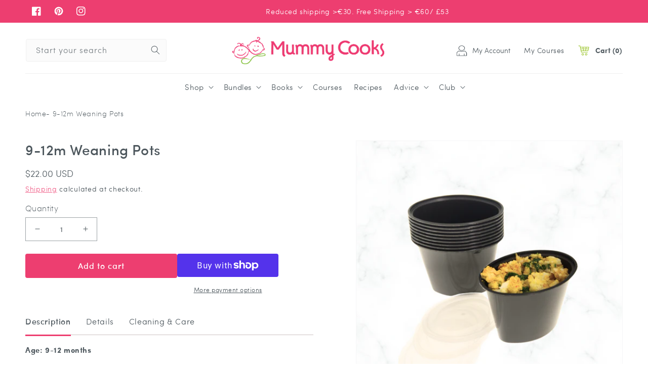

--- FILE ---
content_type: text/html; charset=utf-8
request_url: https://www.mummycooks.com/en-us/products/9-12-months-weaning-pots
body_size: 64710
content:
<!doctype html>
<html class="no-js" lang="en">
  <head>
  <meta name="google-site-verification" content="dmeMenV5XnCp9qnZYMZQvogkduulRVWDU_e_VXHDUYs" />
    <!-- Google Tag Manager -->
<script>(function(w,d,s,l,i){w[l]=w[l]||[];w[l].push({'gtm.start':
new Date().getTime(),event:'gtm.js'});var f=d.getElementsByTagName(s)[0],
j=d.createElement(s),dl=l!='dataLayer'?'&l='+l:'';j.async=true;j.src=
'https://www.googletagmanager.com/gtm.js?id='+i+dl;f.parentNode.insertBefore(j,f);
})(window,document,'script','dataLayer','GTM-59QHQH5');</script>
<!-- End Google Tag Manager -->
    <meta charset="utf-8">
    <meta http-equiv="X-UA-Compatible" content="IE=edge">
    <meta name="viewport" content="width=device-width,initial-scale=1">
    <meta name="theme-color" content="">
    <link rel="canonical" href="https://www.mummycooks.com/en-us/products/9-12-months-weaning-pots">
    <link rel="preconnect" href="https://cdn.shopify.com" crossorigin><link rel="icon" type="image/png" href="//www.mummycooks.com/cdn/shop/files/MummyCooks_ICON_Full_Colour_RGB.webp?crop=center&height=32&v=1663661221&width=32"><link rel="preconnect" href="https://fonts.shopifycdn.com" crossorigin><title>
      9-12m Weaning Pots
 &ndash; Mummy Cooks</title>

    
      <meta name="description" content="Our 9-12 months weaning pots are designed for a baby moving on to minced and finely chopped foods. Perfect for batch cooking.">
    

    

<meta property="og:site_name" content="Mummy Cooks">
<meta property="og:url" content="https://www.mummycooks.com/en-us/products/9-12-months-weaning-pots">
<meta property="og:title" content="9-12m Weaning Pots">
<meta property="og:type" content="product">
<meta property="og:description" content="Our 9-12 months weaning pots are designed for a baby moving on to minced and finely chopped foods. Perfect for batch cooking."><meta property="og:image" content="http://www.mummycooks.com/cdn/shop/files/1_3253393c-a2fd-492b-ae49-dbe4ed91d822.png?v=1748517406">
  <meta property="og:image:secure_url" content="https://www.mummycooks.com/cdn/shop/files/1_3253393c-a2fd-492b-ae49-dbe4ed91d822.png?v=1748517406">
  <meta property="og:image:width" content="2378">
  <meta property="og:image:height" content="2378"><meta property="og:price:amount" content="22.00">
  <meta property="og:price:currency" content="USD"><meta name="twitter:card" content="summary_large_image">
<meta name="twitter:title" content="9-12m Weaning Pots">
<meta name="twitter:description" content="Our 9-12 months weaning pots are designed for a baby moving on to minced and finely chopped foods. Perfect for batch cooking.">

    
    <link rel="preload" href="//www.mummycooks.com/cdn/shop/t/33/assets/global.js?v=81038060633500397481675415033" as="script">
    <script src="//www.mummycooks.com/cdn/shop/t/33/assets/global.js?v=81038060633500397481675415033" defer="defer"></script>
    <script>window.performance && window.performance.mark && window.performance.mark('shopify.content_for_header.start');</script><meta name="google-site-verification" content="YRSFAKiTIjkV40UyI3MtnBhOwVRdol61UwAVUE2HHjQ">
<meta name="facebook-domain-verification" content="q7cwylprsi5insrm0cqzlycts9rx23">
<meta name="facebook-domain-verification" content="dwfeowpomch39ygymjuswebwf43vgx">
<meta name="facebook-domain-verification" content="ktp23qvmprurtm8yw8qg1x8yyiclm7">
<meta name="facebook-domain-verification" content="5n9w352x69k88bv3fedukzn7flf4fr">
<meta id="shopify-digital-wallet" name="shopify-digital-wallet" content="/22054485/digital_wallets/dialog">
<meta name="shopify-checkout-api-token" content="f5d6b0c88d95ddd82d94cede8c0b0cf9">
<meta id="in-context-paypal-metadata" data-shop-id="22054485" data-venmo-supported="false" data-environment="production" data-locale="en_US" data-paypal-v4="true" data-currency="USD">
<link rel="alternate" hreflang="x-default" href="https://www.mummycooks.com/products/9-12-months-weaning-pots">
<link rel="alternate" hreflang="en" href="https://www.mummycooks.com/products/9-12-months-weaning-pots">
<link rel="alternate" hreflang="en-GB" href="https://www.mummycooks.com/en-gb/products/9-12-months-weaning-pots">
<link rel="alternate" hreflang="en-IM" href="https://www.mummycooks.com/en-gb/products/9-12-months-weaning-pots">
<link rel="alternate" hreflang="de-DE" href="https://www.mummycooks.com/de-de/products/9-12-months-weaning-pots">
<link rel="alternate" hreflang="en-DE" href="https://www.mummycooks.com/en-de/products/9-12-months-weaning-pots">
<link rel="alternate" hreflang="fr-FR" href="https://www.mummycooks.com/fr-fr/products/9-12-months-weaning-pots">
<link rel="alternate" hreflang="en-FR" href="https://www.mummycooks.com/en-fr/products/9-12-months-weaning-pots">
<link rel="alternate" hreflang="es-ES" href="https://www.mummycooks.com/es-es/products/9-12-months-weaning-pots">
<link rel="alternate" hreflang="en-ES" href="https://www.mummycooks.com/en-es/products/9-12-months-weaning-pots">
<link rel="alternate" hreflang="nl-BE" href="https://www.mummycooks.com/nl-be/products/9-12-months-weaning-pots">
<link rel="alternate" hreflang="de-BE" href="https://www.mummycooks.com/de-be/products/9-12-months-weaning-pots">
<link rel="alternate" hreflang="fr-BE" href="https://www.mummycooks.com/fr-be/products/9-12-months-weaning-pots">
<link rel="alternate" hreflang="en-BE" href="https://www.mummycooks.com/en-be/products/9-12-months-weaning-pots">
<link rel="alternate" hreflang="en-AU" href="https://www.mummycooks.com/en-au/products/9-12-months-weaning-pots">
<link rel="alternate" hreflang="en-NZ" href="https://www.mummycooks.com/en-nz/products/9-12-months-weaning-pots">
<link rel="alternate" hreflang="en-LU" href="https://www.mummycooks.com/en-lu/products/9-12-months-weaning-pots">
<link rel="alternate" hreflang="it-IT" href="https://www.mummycooks.com/it-it/products/9-12-months-weaning-pots">
<link rel="alternate" hreflang="en-IT" href="https://www.mummycooks.com/en-it/products/9-12-months-weaning-pots">
<link rel="alternate" hreflang="en-PL" href="https://www.mummycooks.com/en-pl/products/9-12-months-weaning-pots">
<link rel="alternate" hreflang="de-CH" href="https://www.mummycooks.com/de-ch/products/9-12-months-weaning-pots">
<link rel="alternate" hreflang="fr-CH" href="https://www.mummycooks.com/fr-ch/products/9-12-months-weaning-pots">
<link rel="alternate" hreflang="en-CH" href="https://www.mummycooks.com/en-ch/products/9-12-months-weaning-pots">
<link rel="alternate" hreflang="en-HK" href="https://www.mummycooks.com/en-hk/products/9-12-months-weaning-pots">
<link rel="alternate" hreflang="zh-Hans-HK" href="https://www.mummycooks.com/zh-hk/products/9-12-months-weaning-pots">
<link rel="alternate" hreflang="en-PT" href="https://www.mummycooks.com/en-pt/products/9-12-months-weaning-pots">
<link rel="alternate" hreflang="da-DK" href="https://www.mummycooks.com/da-dk/products/9-12-months-weaning-pots">
<link rel="alternate" hreflang="en-DK" href="https://www.mummycooks.com/en-dk/products/9-12-months-weaning-pots">
<link rel="alternate" hreflang="fi-FI" href="https://www.mummycooks.com/fi-fi/products/9-12-months-weaning-pots">
<link rel="alternate" hreflang="en-FI" href="https://www.mummycooks.com/en-fi/products/9-12-months-weaning-pots">
<link rel="alternate" hreflang="is-IS" href="https://www.mummycooks.com/is-is/products/9-12-months-weaning-pots">
<link rel="alternate" hreflang="en-IS" href="https://www.mummycooks.com/en-is/products/9-12-months-weaning-pots">
<link rel="alternate" hreflang="sv-SE" href="https://www.mummycooks.com/sv-se/products/9-12-months-weaning-pots">
<link rel="alternate" hreflang="en-SE" href="https://www.mummycooks.com/en-se/products/9-12-months-weaning-pots">
<link rel="alternate" hreflang="hu-HU" href="https://www.mummycooks.com/hu-hu/products/9-12-months-weaning-pots">
<link rel="alternate" hreflang="en-HU" href="https://www.mummycooks.com/en-hu/products/9-12-months-weaning-pots">
<link rel="alternate" hreflang="en-JE" href="https://www.mummycooks.com/en-je/products/9-12-months-weaning-pots">
<link rel="alternate" hreflang="fr-JE" href="https://www.mummycooks.com/fr-je/products/9-12-months-weaning-pots">
<link rel="alternate" hreflang="hr-HR" href="https://www.mummycooks.com/hr-hr/products/9-12-months-weaning-pots">
<link rel="alternate" hreflang="en-HR" href="https://www.mummycooks.com/en-hr/products/9-12-months-weaning-pots">
<link rel="alternate" hreflang="et-EE" href="https://www.mummycooks.com/et-ee/products/9-12-months-weaning-pots">
<link rel="alternate" hreflang="en-EE" href="https://www.mummycooks.com/en-ee/products/9-12-months-weaning-pots">
<link rel="alternate" hreflang="en-NL" href="https://www.mummycooks.com/en-nl/products/9-12-months-weaning-pots">
<link rel="alternate" hreflang="de-AT" href="https://www.mummycooks.com/de-at/products/9-12-months-weaning-pots">
<link rel="alternate" hreflang="en-AT" href="https://www.mummycooks.com/en-at/products/9-12-months-weaning-pots">
<link rel="alternate" hreflang="en-US" href="https://www.mummycooks.com/en-us/products/9-12-months-weaning-pots">
<link rel="alternate" hreflang="en-CA" href="https://www.mummycooks.com/en-ca/products/9-12-months-weaning-pots">
<link rel="alternate" type="application/json+oembed" href="https://www.mummycooks.com/en-us/products/9-12-months-weaning-pots.oembed">
<script async="async" src="/checkouts/internal/preloads.js?locale=en-US"></script>
<link rel="preconnect" href="https://shop.app" crossorigin="anonymous">
<script async="async" src="https://shop.app/checkouts/internal/preloads.js?locale=en-US&shop_id=22054485" crossorigin="anonymous"></script>
<script id="apple-pay-shop-capabilities" type="application/json">{"shopId":22054485,"countryCode":"IE","currencyCode":"USD","merchantCapabilities":["supports3DS"],"merchantId":"gid:\/\/shopify\/Shop\/22054485","merchantName":"Mummy Cooks","requiredBillingContactFields":["postalAddress","email","phone"],"requiredShippingContactFields":["postalAddress","email","phone"],"shippingType":"shipping","supportedNetworks":["visa","maestro","masterCard"],"total":{"type":"pending","label":"Mummy Cooks","amount":"1.00"},"shopifyPaymentsEnabled":true,"supportsSubscriptions":true}</script>
<script id="shopify-features" type="application/json">{"accessToken":"f5d6b0c88d95ddd82d94cede8c0b0cf9","betas":["rich-media-storefront-analytics"],"domain":"www.mummycooks.com","predictiveSearch":true,"shopId":22054485,"locale":"en"}</script>
<script>var Shopify = Shopify || {};
Shopify.shop = "mummy-cooks.myshopify.com";
Shopify.locale = "en";
Shopify.currency = {"active":"USD","rate":"1.1815782"};
Shopify.country = "US";
Shopify.theme = {"name":"Mummy Cooks - Christmas Launch | Eight 3 Feb ","id":124151103586,"schema_name":"Dawn","schema_version":"6.0.2","theme_store_id":null,"role":"main"};
Shopify.theme.handle = "null";
Shopify.theme.style = {"id":null,"handle":null};
Shopify.cdnHost = "www.mummycooks.com/cdn";
Shopify.routes = Shopify.routes || {};
Shopify.routes.root = "/en-us/";</script>
<script type="module">!function(o){(o.Shopify=o.Shopify||{}).modules=!0}(window);</script>
<script>!function(o){function n(){var o=[];function n(){o.push(Array.prototype.slice.apply(arguments))}return n.q=o,n}var t=o.Shopify=o.Shopify||{};t.loadFeatures=n(),t.autoloadFeatures=n()}(window);</script>
<script>
  window.ShopifyPay = window.ShopifyPay || {};
  window.ShopifyPay.apiHost = "shop.app\/pay";
  window.ShopifyPay.redirectState = null;
</script>
<script id="shop-js-analytics" type="application/json">{"pageType":"product"}</script>
<script defer="defer" async type="module" src="//www.mummycooks.com/cdn/shopifycloud/shop-js/modules/v2/client.init-shop-cart-sync_C5BV16lS.en.esm.js"></script>
<script defer="defer" async type="module" src="//www.mummycooks.com/cdn/shopifycloud/shop-js/modules/v2/chunk.common_CygWptCX.esm.js"></script>
<script type="module">
  await import("//www.mummycooks.com/cdn/shopifycloud/shop-js/modules/v2/client.init-shop-cart-sync_C5BV16lS.en.esm.js");
await import("//www.mummycooks.com/cdn/shopifycloud/shop-js/modules/v2/chunk.common_CygWptCX.esm.js");

  window.Shopify.SignInWithShop?.initShopCartSync?.({"fedCMEnabled":true,"windoidEnabled":true});

</script>
<script>
  window.Shopify = window.Shopify || {};
  if (!window.Shopify.featureAssets) window.Shopify.featureAssets = {};
  window.Shopify.featureAssets['shop-js'] = {"shop-cart-sync":["modules/v2/client.shop-cart-sync_ZFArdW7E.en.esm.js","modules/v2/chunk.common_CygWptCX.esm.js"],"init-fed-cm":["modules/v2/client.init-fed-cm_CmiC4vf6.en.esm.js","modules/v2/chunk.common_CygWptCX.esm.js"],"shop-button":["modules/v2/client.shop-button_tlx5R9nI.en.esm.js","modules/v2/chunk.common_CygWptCX.esm.js"],"shop-cash-offers":["modules/v2/client.shop-cash-offers_DOA2yAJr.en.esm.js","modules/v2/chunk.common_CygWptCX.esm.js","modules/v2/chunk.modal_D71HUcav.esm.js"],"init-windoid":["modules/v2/client.init-windoid_sURxWdc1.en.esm.js","modules/v2/chunk.common_CygWptCX.esm.js"],"shop-toast-manager":["modules/v2/client.shop-toast-manager_ClPi3nE9.en.esm.js","modules/v2/chunk.common_CygWptCX.esm.js"],"init-shop-email-lookup-coordinator":["modules/v2/client.init-shop-email-lookup-coordinator_B8hsDcYM.en.esm.js","modules/v2/chunk.common_CygWptCX.esm.js"],"init-shop-cart-sync":["modules/v2/client.init-shop-cart-sync_C5BV16lS.en.esm.js","modules/v2/chunk.common_CygWptCX.esm.js"],"avatar":["modules/v2/client.avatar_BTnouDA3.en.esm.js"],"pay-button":["modules/v2/client.pay-button_FdsNuTd3.en.esm.js","modules/v2/chunk.common_CygWptCX.esm.js"],"init-customer-accounts":["modules/v2/client.init-customer-accounts_DxDtT_ad.en.esm.js","modules/v2/client.shop-login-button_C5VAVYt1.en.esm.js","modules/v2/chunk.common_CygWptCX.esm.js","modules/v2/chunk.modal_D71HUcav.esm.js"],"init-shop-for-new-customer-accounts":["modules/v2/client.init-shop-for-new-customer-accounts_ChsxoAhi.en.esm.js","modules/v2/client.shop-login-button_C5VAVYt1.en.esm.js","modules/v2/chunk.common_CygWptCX.esm.js","modules/v2/chunk.modal_D71HUcav.esm.js"],"shop-login-button":["modules/v2/client.shop-login-button_C5VAVYt1.en.esm.js","modules/v2/chunk.common_CygWptCX.esm.js","modules/v2/chunk.modal_D71HUcav.esm.js"],"init-customer-accounts-sign-up":["modules/v2/client.init-customer-accounts-sign-up_CPSyQ0Tj.en.esm.js","modules/v2/client.shop-login-button_C5VAVYt1.en.esm.js","modules/v2/chunk.common_CygWptCX.esm.js","modules/v2/chunk.modal_D71HUcav.esm.js"],"shop-follow-button":["modules/v2/client.shop-follow-button_Cva4Ekp9.en.esm.js","modules/v2/chunk.common_CygWptCX.esm.js","modules/v2/chunk.modal_D71HUcav.esm.js"],"checkout-modal":["modules/v2/client.checkout-modal_BPM8l0SH.en.esm.js","modules/v2/chunk.common_CygWptCX.esm.js","modules/v2/chunk.modal_D71HUcav.esm.js"],"lead-capture":["modules/v2/client.lead-capture_Bi8yE_yS.en.esm.js","modules/v2/chunk.common_CygWptCX.esm.js","modules/v2/chunk.modal_D71HUcav.esm.js"],"shop-login":["modules/v2/client.shop-login_D6lNrXab.en.esm.js","modules/v2/chunk.common_CygWptCX.esm.js","modules/v2/chunk.modal_D71HUcav.esm.js"],"payment-terms":["modules/v2/client.payment-terms_CZxnsJam.en.esm.js","modules/v2/chunk.common_CygWptCX.esm.js","modules/v2/chunk.modal_D71HUcav.esm.js"]};
</script>
<script>(function() {
  var isLoaded = false;
  function asyncLoad() {
    if (isLoaded) return;
    isLoaded = true;
    var urls = ["https:\/\/cdn-stamped-io.azureedge.net\/files\/widget.min.js?shop=mummy-cooks.myshopify.com","https:\/\/cdn1.stamped.io\/files\/widget.min.js?shop=mummy-cooks.myshopify.com","https:\/\/sdks.automizely.com\/conversions\/v1\/conversions.js?app_connection_id=aa62a9c99de343e2a6861eb84b685b6f\u0026mapped_org_id=2235658d2d6a77642e7a44f0a06c93d3_v1\u0026shop=mummy-cooks.myshopify.com","https:\/\/d9trt6gazqoth.cloudfront.net\/courses\/\/js\/courseform.js?shop=mummy-cooks.myshopify.com","https:\/\/cdn.nfcube.com\/instafeed-d8a05308009ac54dd04c1d9e0502870b.js?shop=mummy-cooks.myshopify.com"];
    for (var i = 0; i < urls.length; i++) {
      var s = document.createElement('script');
      s.type = 'text/javascript';
      s.async = true;
      s.src = urls[i];
      var x = document.getElementsByTagName('script')[0];
      x.parentNode.insertBefore(s, x);
    }
  };
  if(window.attachEvent) {
    window.attachEvent('onload', asyncLoad);
  } else {
    window.addEventListener('load', asyncLoad, false);
  }
})();</script>
<script id="__st">var __st={"a":22054485,"offset":0,"reqid":"96899d30-3550-429b-942f-1d0e01a63ce9-1768775077","pageurl":"www.mummycooks.com\/en-us\/products\/9-12-months-weaning-pots","u":"67377a11f007","p":"product","rtyp":"product","rid":404241448991};</script>
<script>window.ShopifyPaypalV4VisibilityTracking = true;</script>
<script id="captcha-bootstrap">!function(){'use strict';const t='contact',e='account',n='new_comment',o=[[t,t],['blogs',n],['comments',n],[t,'customer']],c=[[e,'customer_login'],[e,'guest_login'],[e,'recover_customer_password'],[e,'create_customer']],r=t=>t.map((([t,e])=>`form[action*='/${t}']:not([data-nocaptcha='true']) input[name='form_type'][value='${e}']`)).join(','),a=t=>()=>t?[...document.querySelectorAll(t)].map((t=>t.form)):[];function s(){const t=[...o],e=r(t);return a(e)}const i='password',u='form_key',d=['recaptcha-v3-token','g-recaptcha-response','h-captcha-response',i],f=()=>{try{return window.sessionStorage}catch{return}},m='__shopify_v',_=t=>t.elements[u];function p(t,e,n=!1){try{const o=window.sessionStorage,c=JSON.parse(o.getItem(e)),{data:r}=function(t){const{data:e,action:n}=t;return t[m]||n?{data:e,action:n}:{data:t,action:n}}(c);for(const[e,n]of Object.entries(r))t.elements[e]&&(t.elements[e].value=n);n&&o.removeItem(e)}catch(o){console.error('form repopulation failed',{error:o})}}const l='form_type',E='cptcha';function T(t){t.dataset[E]=!0}const w=window,h=w.document,L='Shopify',v='ce_forms',y='captcha';let A=!1;((t,e)=>{const n=(g='f06e6c50-85a8-45c8-87d0-21a2b65856fe',I='https://cdn.shopify.com/shopifycloud/storefront-forms-hcaptcha/ce_storefront_forms_captcha_hcaptcha.v1.5.2.iife.js',D={infoText:'Protected by hCaptcha',privacyText:'Privacy',termsText:'Terms'},(t,e,n)=>{const o=w[L][v],c=o.bindForm;if(c)return c(t,g,e,D).then(n);var r;o.q.push([[t,g,e,D],n]),r=I,A||(h.body.append(Object.assign(h.createElement('script'),{id:'captcha-provider',async:!0,src:r})),A=!0)});var g,I,D;w[L]=w[L]||{},w[L][v]=w[L][v]||{},w[L][v].q=[],w[L][y]=w[L][y]||{},w[L][y].protect=function(t,e){n(t,void 0,e),T(t)},Object.freeze(w[L][y]),function(t,e,n,w,h,L){const[v,y,A,g]=function(t,e,n){const i=e?o:[],u=t?c:[],d=[...i,...u],f=r(d),m=r(i),_=r(d.filter((([t,e])=>n.includes(e))));return[a(f),a(m),a(_),s()]}(w,h,L),I=t=>{const e=t.target;return e instanceof HTMLFormElement?e:e&&e.form},D=t=>v().includes(t);t.addEventListener('submit',(t=>{const e=I(t);if(!e)return;const n=D(e)&&!e.dataset.hcaptchaBound&&!e.dataset.recaptchaBound,o=_(e),c=g().includes(e)&&(!o||!o.value);(n||c)&&t.preventDefault(),c&&!n&&(function(t){try{if(!f())return;!function(t){const e=f();if(!e)return;const n=_(t);if(!n)return;const o=n.value;o&&e.removeItem(o)}(t);const e=Array.from(Array(32),(()=>Math.random().toString(36)[2])).join('');!function(t,e){_(t)||t.append(Object.assign(document.createElement('input'),{type:'hidden',name:u})),t.elements[u].value=e}(t,e),function(t,e){const n=f();if(!n)return;const o=[...t.querySelectorAll(`input[type='${i}']`)].map((({name:t})=>t)),c=[...d,...o],r={};for(const[a,s]of new FormData(t).entries())c.includes(a)||(r[a]=s);n.setItem(e,JSON.stringify({[m]:1,action:t.action,data:r}))}(t,e)}catch(e){console.error('failed to persist form',e)}}(e),e.submit())}));const S=(t,e)=>{t&&!t.dataset[E]&&(n(t,e.some((e=>e===t))),T(t))};for(const o of['focusin','change'])t.addEventListener(o,(t=>{const e=I(t);D(e)&&S(e,y())}));const B=e.get('form_key'),M=e.get(l),P=B&&M;t.addEventListener('DOMContentLoaded',(()=>{const t=y();if(P)for(const e of t)e.elements[l].value===M&&p(e,B);[...new Set([...A(),...v().filter((t=>'true'===t.dataset.shopifyCaptcha))])].forEach((e=>S(e,t)))}))}(h,new URLSearchParams(w.location.search),n,t,e,['guest_login'])})(!0,!0)}();</script>
<script integrity="sha256-4kQ18oKyAcykRKYeNunJcIwy7WH5gtpwJnB7kiuLZ1E=" data-source-attribution="shopify.loadfeatures" defer="defer" src="//www.mummycooks.com/cdn/shopifycloud/storefront/assets/storefront/load_feature-a0a9edcb.js" crossorigin="anonymous"></script>
<script crossorigin="anonymous" defer="defer" src="//www.mummycooks.com/cdn/shopifycloud/storefront/assets/shopify_pay/storefront-65b4c6d7.js?v=20250812"></script>
<script data-source-attribution="shopify.dynamic_checkout.dynamic.init">var Shopify=Shopify||{};Shopify.PaymentButton=Shopify.PaymentButton||{isStorefrontPortableWallets:!0,init:function(){window.Shopify.PaymentButton.init=function(){};var t=document.createElement("script");t.src="https://www.mummycooks.com/cdn/shopifycloud/portable-wallets/latest/portable-wallets.en.js",t.type="module",document.head.appendChild(t)}};
</script>
<script data-source-attribution="shopify.dynamic_checkout.buyer_consent">
  function portableWalletsHideBuyerConsent(e){var t=document.getElementById("shopify-buyer-consent"),n=document.getElementById("shopify-subscription-policy-button");t&&n&&(t.classList.add("hidden"),t.setAttribute("aria-hidden","true"),n.removeEventListener("click",e))}function portableWalletsShowBuyerConsent(e){var t=document.getElementById("shopify-buyer-consent"),n=document.getElementById("shopify-subscription-policy-button");t&&n&&(t.classList.remove("hidden"),t.removeAttribute("aria-hidden"),n.addEventListener("click",e))}window.Shopify?.PaymentButton&&(window.Shopify.PaymentButton.hideBuyerConsent=portableWalletsHideBuyerConsent,window.Shopify.PaymentButton.showBuyerConsent=portableWalletsShowBuyerConsent);
</script>
<script>
  function portableWalletsCleanup(e){e&&e.src&&console.error("Failed to load portable wallets script "+e.src);var t=document.querySelectorAll("shopify-accelerated-checkout .shopify-payment-button__skeleton, shopify-accelerated-checkout-cart .wallet-cart-button__skeleton"),e=document.getElementById("shopify-buyer-consent");for(let e=0;e<t.length;e++)t[e].remove();e&&e.remove()}function portableWalletsNotLoadedAsModule(e){e instanceof ErrorEvent&&"string"==typeof e.message&&e.message.includes("import.meta")&&"string"==typeof e.filename&&e.filename.includes("portable-wallets")&&(window.removeEventListener("error",portableWalletsNotLoadedAsModule),window.Shopify.PaymentButton.failedToLoad=e,"loading"===document.readyState?document.addEventListener("DOMContentLoaded",window.Shopify.PaymentButton.init):window.Shopify.PaymentButton.init())}window.addEventListener("error",portableWalletsNotLoadedAsModule);
</script>

<script type="module" src="https://www.mummycooks.com/cdn/shopifycloud/portable-wallets/latest/portable-wallets.en.js" onError="portableWalletsCleanup(this)" crossorigin="anonymous"></script>
<script nomodule>
  document.addEventListener("DOMContentLoaded", portableWalletsCleanup);
</script>

<link id="shopify-accelerated-checkout-styles" rel="stylesheet" media="screen" href="https://www.mummycooks.com/cdn/shopifycloud/portable-wallets/latest/accelerated-checkout-backwards-compat.css" crossorigin="anonymous">
<style id="shopify-accelerated-checkout-cart">
        #shopify-buyer-consent {
  margin-top: 1em;
  display: inline-block;
  width: 100%;
}

#shopify-buyer-consent.hidden {
  display: none;
}

#shopify-subscription-policy-button {
  background: none;
  border: none;
  padding: 0;
  text-decoration: underline;
  font-size: inherit;
  cursor: pointer;
}

#shopify-subscription-policy-button::before {
  box-shadow: none;
}

      </style>
<script id="sections-script" data-sections="product-recommendations,header,footer" defer="defer" src="//www.mummycooks.com/cdn/shop/t/33/compiled_assets/scripts.js?v=27028"></script>
<script>window.performance && window.performance.mark && window.performance.mark('shopify.content_for_header.end');</script>


    <style data-shopify>
      @font-face {
  font-family: Assistant;
  font-weight: 400;
  font-style: normal;
  font-display: swap;
  src: url("//www.mummycooks.com/cdn/fonts/assistant/assistant_n4.9120912a469cad1cc292572851508ca49d12e768.woff2") format("woff2"),
       url("//www.mummycooks.com/cdn/fonts/assistant/assistant_n4.6e9875ce64e0fefcd3f4446b7ec9036b3ddd2985.woff") format("woff");
}

      @font-face {
  font-family: Assistant;
  font-weight: 700;
  font-style: normal;
  font-display: swap;
  src: url("//www.mummycooks.com/cdn/fonts/assistant/assistant_n7.bf44452348ec8b8efa3aa3068825305886b1c83c.woff2") format("woff2"),
       url("//www.mummycooks.com/cdn/fonts/assistant/assistant_n7.0c887fee83f6b3bda822f1150b912c72da0f7b64.woff") format("woff");
}

      
      
      @font-face {
  font-family: Assistant;
  font-weight: 400;
  font-style: normal;
  font-display: swap;
  src: url("//www.mummycooks.com/cdn/fonts/assistant/assistant_n4.9120912a469cad1cc292572851508ca49d12e768.woff2") format("woff2"),
       url("//www.mummycooks.com/cdn/fonts/assistant/assistant_n4.6e9875ce64e0fefcd3f4446b7ec9036b3ddd2985.woff") format("woff");
}


      :root {
        --font-body-family: Assistant, sans-serif;
        --font-body-style: normal;
        --font-body-weight: 400;
        --font-body-weight-bold: 700;

        --font-heading-family: Assistant, sans-serif;
        --font-heading-style: normal;
        --font-heading-weight: 400;

        --font-body-scale: 1.0;
        --font-heading-scale: 1.0;

        --color-base-text: 76, 86, 92;
        --color-shadow: 76, 86, 92;
        --color-base-background-1: 255, 255, 255;
        --color-base-background-2: 246, 246, 247;
        --color-base-solid-button-labels: 255, 255, 255;
        --color-base-outline-button-labels: 237, 62, 112;
        --color-base-accent-1: 237, 62, 112;
        --color-base-accent-2: 237, 62, 112;
        --payment-terms-background-color: #ffffff;

        --gradient-base-background-1: #ffffff;
        --gradient-base-background-2: #f6f6f7;
        --gradient-base-accent-1: #ed3e70;
        --gradient-base-accent-2: #ed3e70;

        --media-padding: px;
        --media-border-opacity: 0.05;
        --media-border-width: 1px;
        --media-radius: 0px;
        --media-shadow-opacity: 0.0;
        --media-shadow-horizontal-offset: 0px;
        --media-shadow-vertical-offset: 4px;
        --media-shadow-blur-radius: 5px;
        --media-shadow-visible: 0;

        --page-width: 160rem;
        --page-width-margin: 0rem;

        --card-image-padding: 0.0rem;
        --card-corner-radius: 0.0rem;
        --card-text-alignment: left;
        --card-border-width: 0.0rem;
        --card-border-opacity: 0.1;
        --card-shadow-opacity: 0.0;
        --card-shadow-visible: 0;
        --card-shadow-horizontal-offset: 0.0rem;
        --card-shadow-vertical-offset: 0.4rem;
        --card-shadow-blur-radius: 0.5rem;

        --badge-corner-radius: 4.0rem;

        --popup-border-width: 1px;
        --popup-border-opacity: 0.1;
        --popup-corner-radius: 0px;
        --popup-shadow-opacity: 0.0;
        --popup-shadow-horizontal-offset: 0px;
        --popup-shadow-vertical-offset: 4px;
        --popup-shadow-blur-radius: 5px;

        --drawer-border-width: 1px;
        --drawer-border-opacity: 0.1;
        --drawer-shadow-opacity: 0.0;
        --drawer-shadow-horizontal-offset: 0px;
        --drawer-shadow-vertical-offset: 4px;
        --drawer-shadow-blur-radius: 5px;

        --spacing-sections-desktop: 0px;
        --spacing-sections-mobile: 0px;

        --grid-desktop-vertical-spacing: 8px;
        --grid-desktop-horizontal-spacing: 8px;
        --grid-mobile-vertical-spacing: 4px;
        --grid-mobile-horizontal-spacing: 4px;

        --text-boxes-border-opacity: 0.1;
        --text-boxes-border-width: 0px;
        --text-boxes-radius: 0px;
        --text-boxes-shadow-opacity: 0.0;
        --text-boxes-shadow-visible: 0;
        --text-boxes-shadow-horizontal-offset: 0px;
        --text-boxes-shadow-vertical-offset: 4px;
        --text-boxes-shadow-blur-radius: 5px;

        --buttons-radius: 0px;
        --buttons-radius-outset: 0px;
        --buttons-border-width: 1px;
        --buttons-border-opacity: 1.0;
        --buttons-shadow-opacity: 0.0;
        --buttons-shadow-visible: 0;
        --buttons-shadow-horizontal-offset: 0px;
        --buttons-shadow-vertical-offset: 4px;
        --buttons-shadow-blur-radius: 5px;
        --buttons-border-offset: 0px;

        --inputs-radius: 0px;
        --inputs-border-width: 1px;
        --inputs-border-opacity: 0.55;
        --inputs-shadow-opacity: 0.0;
        --inputs-shadow-horizontal-offset: 0px;
        --inputs-margin-offset: 0px;
        --inputs-shadow-vertical-offset: 4px;
        --inputs-shadow-blur-radius: 5px;
        --inputs-radius-outset: 0px;

        --variant-pills-radius: 40px;
        --variant-pills-border-width: 1px;
        --variant-pills-border-opacity: 0.55;
        --variant-pills-shadow-opacity: 0.0;
        --variant-pills-shadow-horizontal-offset: 0px;
        --variant-pills-shadow-vertical-offset: 4px;
        --variant-pills-shadow-blur-radius: 5px;
      }

      *,
      *::before,
      *::after {
        box-sizing: inherit;
      }

      html {
        box-sizing: border-box;
        font-size: calc(var(--font-body-scale) * 62.5%);
        height: 100%;
      }

      body {
        display: grid;
        grid-template-rows: auto auto 1fr auto;
        grid-template-columns: 100%;
        min-height: 100%;
        margin: 0;
        font-size: 1.5rem;
        letter-spacing: 0.06rem;
        line-height: calc(1 + 0.8 / var(--font-body-scale));
        font-family: var(--font-body-family);
        font-style: var(--font-body-style);
        font-weight: var(--font-body-weight);
      }

      @media screen and (min-width: 750px) {
        body {
          font-size: 1.6rem;
        }
      }
    </style>
    
    <link rel="preload" href="//www.mummycooks.com/cdn/shop/t/33/assets/base.css?v=17770723945091820161701201706" as="style">
    <link href="//www.mummycooks.com/cdn/shop/t/33/assets/base.css?v=17770723945091820161701201706" rel="stylesheet" type="text/css" media="all" />
<link rel="preload" as="font" href="//www.mummycooks.com/cdn/fonts/assistant/assistant_n4.9120912a469cad1cc292572851508ca49d12e768.woff2" type="font/woff2" crossorigin><link rel="preload" as="font" href="//www.mummycooks.com/cdn/fonts/assistant/assistant_n4.9120912a469cad1cc292572851508ca49d12e768.woff2" type="font/woff2" crossorigin><link rel="stylesheet" href="//www.mummycooks.com/cdn/shop/t/33/assets/component-predictive-search.css?v=165644661289088488651675414956" media="print" onload="this.media='all'"><link rel="stylesheet" href="https://cdnjs.cloudflare.com/ajax/libs/slick-carousel/1.8.1/slick-theme.min.css" integrity="sha512-17EgCFERpgZKcm0j0fEq1YCJuyAWdz9KUtv1EjVuaOz8pDnh/0nZxmU6BBXwaaxqoi9PQXnRWqlcDB027hgv9A==" crossorigin="anonymous" referrerpolicy="no-referrer" />
    <link rel="stylesheet" href="https://cdnjs.cloudflare.com/ajax/libs/slick-carousel/1.8.1/slick.min.css" integrity="sha512-yHknP1/AwR+yx26cB1y0cjvQUMvEa2PFzt1c9LlS4pRQ5NOTZFWbhBig+X9G9eYW/8m0/4OXNx8pxJ6z57x0dw==" crossorigin="anonymous" referrerpolicy="no-referrer" />

    <script src="https://code.jquery.com/jquery-3.6.0.min.js" integrity="sha256-/xUj+3OJU5yExlq6GSYGSHk7tPXikynS7ogEvDej/m4=" crossorigin="anonymous"></script>
  	<script type="text/javascript" src="//cdn.jsdelivr.net/npm/slick-carousel@1.8.1/slick/slick.min.js"></script>
    
    <script>document.documentElement.className = document.documentElement.className.replace('no-js', 'js');
    if (Shopify.designMode) {
      document.documentElement.classList.add('shopify-design-mode');
    }
    </script>
  
        
        <!-- candyrack-script -->
        <script src="//www.mummycooks.com/cdn/shop/t/33/assets/candyrack-config.js?v=128743589354287189111675414942" type="text/javascript"></script>
        <!-- / candyrack-script -->
        
              <div id="shopify-section-filter-menu-settings" class="shopify-section"><style type="text/css">
/*  Filter Menu Color and Image Section CSS */</style>
<link href="//www.mummycooks.com/cdn/shop/t/33/assets/filter-menu.scss.css?v=94811267032814494011767270253" rel="stylesheet" type="text/css" media="all" />
<script src="//www.mummycooks.com/cdn/shop/t/33/assets/filter-menu.js?v=123071912140904300061675415089" type="text/javascript"></script>





</div>

<script src="https://cdnjs.cloudflare.com/ajax/libs/jquery/3.3.1/jquery.min.js" integrity="sha256-FgpCb/KJQlLNfOu91ta32o/NMZxltwRo8QtmkMRdAu8=" crossorigin="anonymous"></script>

  <!--Gem_Page_Header_Script-->
<!-- "snippets/gem-app-header-scripts.liquid" was not rendered, the associated app was uninstalled -->
  <meta name="facebook-domain-verification" content="yps9tt7x74t6h5noegdbbarecmw5q6" />
<!--End_Gem_Page_Header_Script-->
<!-- BEGIN app block: shopify://apps/klaviyo-email-marketing-sms/blocks/klaviyo-onsite-embed/2632fe16-c075-4321-a88b-50b567f42507 -->












  <script async src="https://static.klaviyo.com/onsite/js/VbfRXN/klaviyo.js?company_id=VbfRXN"></script>
  <script>!function(){if(!window.klaviyo){window._klOnsite=window._klOnsite||[];try{window.klaviyo=new Proxy({},{get:function(n,i){return"push"===i?function(){var n;(n=window._klOnsite).push.apply(n,arguments)}:function(){for(var n=arguments.length,o=new Array(n),w=0;w<n;w++)o[w]=arguments[w];var t="function"==typeof o[o.length-1]?o.pop():void 0,e=new Promise((function(n){window._klOnsite.push([i].concat(o,[function(i){t&&t(i),n(i)}]))}));return e}}})}catch(n){window.klaviyo=window.klaviyo||[],window.klaviyo.push=function(){var n;(n=window._klOnsite).push.apply(n,arguments)}}}}();</script>

  
    <script id="viewed_product">
      if (item == null) {
        var _learnq = _learnq || [];

        var MetafieldReviews = null
        var MetafieldYotpoRating = null
        var MetafieldYotpoCount = null
        var MetafieldLooxRating = null
        var MetafieldLooxCount = null
        var okendoProduct = null
        var okendoProductReviewCount = null
        var okendoProductReviewAverageValue = null
        try {
          // The following fields are used for Customer Hub recently viewed in order to add reviews.
          // This information is not part of __kla_viewed. Instead, it is part of __kla_viewed_reviewed_items
          MetafieldReviews = {"rating":{"scale_min":"1.0","scale_max":"5.0","value":"4.875"},"rating_count":16};
          MetafieldYotpoRating = null
          MetafieldYotpoCount = null
          MetafieldLooxRating = null
          MetafieldLooxCount = null

          okendoProduct = null
          // If the okendo metafield is not legacy, it will error, which then requires the new json formatted data
          if (okendoProduct && 'error' in okendoProduct) {
            okendoProduct = null
          }
          okendoProductReviewCount = okendoProduct ? okendoProduct.reviewCount : null
          okendoProductReviewAverageValue = okendoProduct ? okendoProduct.reviewAverageValue : null
        } catch (error) {
          console.error('Error in Klaviyo onsite reviews tracking:', error);
        }

        var item = {
          Name: "9-12m Weaning Pots",
          ProductID: 404241448991,
          Categories: ["30% Baby Black Friday","9 12m","9-12 months","All Pots","All Products","Baby Food Containers","Mummy Cooks Collection","Shop","Weaning","Weaning Pots","€10 to €50"],
          ImageURL: "https://www.mummycooks.com/cdn/shop/files/1_3253393c-a2fd-492b-ae49-dbe4ed91d822_grande.png?v=1748517406",
          URL: "https://www.mummycooks.com/en-us/products/9-12-months-weaning-pots",
          Brand: "Mummy Cooks",
          Price: "$22.00",
          Value: "22.00",
          CompareAtPrice: "$0.00"
        };
        _learnq.push(['track', 'Viewed Product', item]);
        _learnq.push(['trackViewedItem', {
          Title: item.Name,
          ItemId: item.ProductID,
          Categories: item.Categories,
          ImageUrl: item.ImageURL,
          Url: item.URL,
          Metadata: {
            Brand: item.Brand,
            Price: item.Price,
            Value: item.Value,
            CompareAtPrice: item.CompareAtPrice
          },
          metafields:{
            reviews: MetafieldReviews,
            yotpo:{
              rating: MetafieldYotpoRating,
              count: MetafieldYotpoCount,
            },
            loox:{
              rating: MetafieldLooxRating,
              count: MetafieldLooxCount,
            },
            okendo: {
              rating: okendoProductReviewAverageValue,
              count: okendoProductReviewCount,
            }
          }
        }]);
      }
    </script>
  




  <script>
    window.klaviyoReviewsProductDesignMode = false
  </script>







<!-- END app block --><script src="https://cdn.shopify.com/extensions/019bc098-4b6b-7915-8a57-2fb28fbf501f/smartbot-145/assets/st_p.js" type="text/javascript" defer="defer"></script>
<link href="https://cdn.shopify.com/extensions/019bc098-4b6b-7915-8a57-2fb28fbf501f/smartbot-145/assets/st_p.css" rel="stylesheet" type="text/css" media="all">
<link href="https://monorail-edge.shopifysvc.com" rel="dns-prefetch">
<script>(function(){if ("sendBeacon" in navigator && "performance" in window) {try {var session_token_from_headers = performance.getEntriesByType('navigation')[0].serverTiming.find(x => x.name == '_s').description;} catch {var session_token_from_headers = undefined;}var session_cookie_matches = document.cookie.match(/_shopify_s=([^;]*)/);var session_token_from_cookie = session_cookie_matches && session_cookie_matches.length === 2 ? session_cookie_matches[1] : "";var session_token = session_token_from_headers || session_token_from_cookie || "";function handle_abandonment_event(e) {var entries = performance.getEntries().filter(function(entry) {return /monorail-edge.shopifysvc.com/.test(entry.name);});if (!window.abandonment_tracked && entries.length === 0) {window.abandonment_tracked = true;var currentMs = Date.now();var navigation_start = performance.timing.navigationStart;var payload = {shop_id: 22054485,url: window.location.href,navigation_start,duration: currentMs - navigation_start,session_token,page_type: "product"};window.navigator.sendBeacon("https://monorail-edge.shopifysvc.com/v1/produce", JSON.stringify({schema_id: "online_store_buyer_site_abandonment/1.1",payload: payload,metadata: {event_created_at_ms: currentMs,event_sent_at_ms: currentMs}}));}}window.addEventListener('pagehide', handle_abandonment_event);}}());</script>
<script id="web-pixels-manager-setup">(function e(e,d,r,n,o){if(void 0===o&&(o={}),!Boolean(null===(a=null===(i=window.Shopify)||void 0===i?void 0:i.analytics)||void 0===a?void 0:a.replayQueue)){var i,a;window.Shopify=window.Shopify||{};var t=window.Shopify;t.analytics=t.analytics||{};var s=t.analytics;s.replayQueue=[],s.publish=function(e,d,r){return s.replayQueue.push([e,d,r]),!0};try{self.performance.mark("wpm:start")}catch(e){}var l=function(){var e={modern:/Edge?\/(1{2}[4-9]|1[2-9]\d|[2-9]\d{2}|\d{4,})\.\d+(\.\d+|)|Firefox\/(1{2}[4-9]|1[2-9]\d|[2-9]\d{2}|\d{4,})\.\d+(\.\d+|)|Chrom(ium|e)\/(9{2}|\d{3,})\.\d+(\.\d+|)|(Maci|X1{2}).+ Version\/(15\.\d+|(1[6-9]|[2-9]\d|\d{3,})\.\d+)([,.]\d+|)( \(\w+\)|)( Mobile\/\w+|) Safari\/|Chrome.+OPR\/(9{2}|\d{3,})\.\d+\.\d+|(CPU[ +]OS|iPhone[ +]OS|CPU[ +]iPhone|CPU IPhone OS|CPU iPad OS)[ +]+(15[._]\d+|(1[6-9]|[2-9]\d|\d{3,})[._]\d+)([._]\d+|)|Android:?[ /-](13[3-9]|1[4-9]\d|[2-9]\d{2}|\d{4,})(\.\d+|)(\.\d+|)|Android.+Firefox\/(13[5-9]|1[4-9]\d|[2-9]\d{2}|\d{4,})\.\d+(\.\d+|)|Android.+Chrom(ium|e)\/(13[3-9]|1[4-9]\d|[2-9]\d{2}|\d{4,})\.\d+(\.\d+|)|SamsungBrowser\/([2-9]\d|\d{3,})\.\d+/,legacy:/Edge?\/(1[6-9]|[2-9]\d|\d{3,})\.\d+(\.\d+|)|Firefox\/(5[4-9]|[6-9]\d|\d{3,})\.\d+(\.\d+|)|Chrom(ium|e)\/(5[1-9]|[6-9]\d|\d{3,})\.\d+(\.\d+|)([\d.]+$|.*Safari\/(?![\d.]+ Edge\/[\d.]+$))|(Maci|X1{2}).+ Version\/(10\.\d+|(1[1-9]|[2-9]\d|\d{3,})\.\d+)([,.]\d+|)( \(\w+\)|)( Mobile\/\w+|) Safari\/|Chrome.+OPR\/(3[89]|[4-9]\d|\d{3,})\.\d+\.\d+|(CPU[ +]OS|iPhone[ +]OS|CPU[ +]iPhone|CPU IPhone OS|CPU iPad OS)[ +]+(10[._]\d+|(1[1-9]|[2-9]\d|\d{3,})[._]\d+)([._]\d+|)|Android:?[ /-](13[3-9]|1[4-9]\d|[2-9]\d{2}|\d{4,})(\.\d+|)(\.\d+|)|Mobile Safari.+OPR\/([89]\d|\d{3,})\.\d+\.\d+|Android.+Firefox\/(13[5-9]|1[4-9]\d|[2-9]\d{2}|\d{4,})\.\d+(\.\d+|)|Android.+Chrom(ium|e)\/(13[3-9]|1[4-9]\d|[2-9]\d{2}|\d{4,})\.\d+(\.\d+|)|Android.+(UC? ?Browser|UCWEB|U3)[ /]?(15\.([5-9]|\d{2,})|(1[6-9]|[2-9]\d|\d{3,})\.\d+)\.\d+|SamsungBrowser\/(5\.\d+|([6-9]|\d{2,})\.\d+)|Android.+MQ{2}Browser\/(14(\.(9|\d{2,})|)|(1[5-9]|[2-9]\d|\d{3,})(\.\d+|))(\.\d+|)|K[Aa][Ii]OS\/(3\.\d+|([4-9]|\d{2,})\.\d+)(\.\d+|)/},d=e.modern,r=e.legacy,n=navigator.userAgent;return n.match(d)?"modern":n.match(r)?"legacy":"unknown"}(),u="modern"===l?"modern":"legacy",c=(null!=n?n:{modern:"",legacy:""})[u],f=function(e){return[e.baseUrl,"/wpm","/b",e.hashVersion,"modern"===e.buildTarget?"m":"l",".js"].join("")}({baseUrl:d,hashVersion:r,buildTarget:u}),m=function(e){var d=e.version,r=e.bundleTarget,n=e.surface,o=e.pageUrl,i=e.monorailEndpoint;return{emit:function(e){var a=e.status,t=e.errorMsg,s=(new Date).getTime(),l=JSON.stringify({metadata:{event_sent_at_ms:s},events:[{schema_id:"web_pixels_manager_load/3.1",payload:{version:d,bundle_target:r,page_url:o,status:a,surface:n,error_msg:t},metadata:{event_created_at_ms:s}}]});if(!i)return console&&console.warn&&console.warn("[Web Pixels Manager] No Monorail endpoint provided, skipping logging."),!1;try{return self.navigator.sendBeacon.bind(self.navigator)(i,l)}catch(e){}var u=new XMLHttpRequest;try{return u.open("POST",i,!0),u.setRequestHeader("Content-Type","text/plain"),u.send(l),!0}catch(e){return console&&console.warn&&console.warn("[Web Pixels Manager] Got an unhandled error while logging to Monorail."),!1}}}}({version:r,bundleTarget:l,surface:e.surface,pageUrl:self.location.href,monorailEndpoint:e.monorailEndpoint});try{o.browserTarget=l,function(e){var d=e.src,r=e.async,n=void 0===r||r,o=e.onload,i=e.onerror,a=e.sri,t=e.scriptDataAttributes,s=void 0===t?{}:t,l=document.createElement("script"),u=document.querySelector("head"),c=document.querySelector("body");if(l.async=n,l.src=d,a&&(l.integrity=a,l.crossOrigin="anonymous"),s)for(var f in s)if(Object.prototype.hasOwnProperty.call(s,f))try{l.dataset[f]=s[f]}catch(e){}if(o&&l.addEventListener("load",o),i&&l.addEventListener("error",i),u)u.appendChild(l);else{if(!c)throw new Error("Did not find a head or body element to append the script");c.appendChild(l)}}({src:f,async:!0,onload:function(){if(!function(){var e,d;return Boolean(null===(d=null===(e=window.Shopify)||void 0===e?void 0:e.analytics)||void 0===d?void 0:d.initialized)}()){var d=window.webPixelsManager.init(e)||void 0;if(d){var r=window.Shopify.analytics;r.replayQueue.forEach((function(e){var r=e[0],n=e[1],o=e[2];d.publishCustomEvent(r,n,o)})),r.replayQueue=[],r.publish=d.publishCustomEvent,r.visitor=d.visitor,r.initialized=!0}}},onerror:function(){return m.emit({status:"failed",errorMsg:"".concat(f," has failed to load")})},sri:function(e){var d=/^sha384-[A-Za-z0-9+/=]+$/;return"string"==typeof e&&d.test(e)}(c)?c:"",scriptDataAttributes:o}),m.emit({status:"loading"})}catch(e){m.emit({status:"failed",errorMsg:(null==e?void 0:e.message)||"Unknown error"})}}})({shopId: 22054485,storefrontBaseUrl: "https://www.mummycooks.com",extensionsBaseUrl: "https://extensions.shopifycdn.com/cdn/shopifycloud/web-pixels-manager",monorailEndpoint: "https://monorail-edge.shopifysvc.com/unstable/produce_batch",surface: "storefront-renderer",enabledBetaFlags: ["2dca8a86"],webPixelsConfigList: [{"id":"3835560278","configuration":"{\"accountID\":\"VbfRXN\",\"webPixelConfig\":\"eyJlbmFibGVBZGRlZFRvQ2FydEV2ZW50cyI6IHRydWV9\"}","eventPayloadVersion":"v1","runtimeContext":"STRICT","scriptVersion":"524f6c1ee37bacdca7657a665bdca589","type":"APP","apiClientId":123074,"privacyPurposes":["ANALYTICS","MARKETING"],"dataSharingAdjustments":{"protectedCustomerApprovalScopes":["read_customer_address","read_customer_email","read_customer_name","read_customer_personal_data","read_customer_phone"]}},{"id":"2233467222","configuration":"{\"hashed_organization_id\":\"2235658d2d6a77642e7a44f0a06c93d3_v1\",\"app_key\":\"mummy-cooks\",\"allow_collect_personal_data\":\"true\"}","eventPayloadVersion":"v1","runtimeContext":"STRICT","scriptVersion":"6f6660f15c595d517f203f6e1abcb171","type":"APP","apiClientId":2814809,"privacyPurposes":["ANALYTICS","MARKETING","SALE_OF_DATA"],"dataSharingAdjustments":{"protectedCustomerApprovalScopes":["read_customer_address","read_customer_email","read_customer_name","read_customer_personal_data","read_customer_phone"]}},{"id":"1106510166","configuration":"{\"config\":\"{\\\"pixel_id\\\":\\\"G-4RTWWR6NML\\\",\\\"target_country\\\":\\\"IE\\\",\\\"gtag_events\\\":[{\\\"type\\\":\\\"begin_checkout\\\",\\\"action_label\\\":\\\"G-4RTWWR6NML\\\"},{\\\"type\\\":\\\"search\\\",\\\"action_label\\\":\\\"G-4RTWWR6NML\\\"},{\\\"type\\\":\\\"view_item\\\",\\\"action_label\\\":[\\\"G-4RTWWR6NML\\\",\\\"MC-DSTQ2ME7GP\\\"]},{\\\"type\\\":\\\"purchase\\\",\\\"action_label\\\":[\\\"G-4RTWWR6NML\\\",\\\"MC-DSTQ2ME7GP\\\"]},{\\\"type\\\":\\\"page_view\\\",\\\"action_label\\\":[\\\"G-4RTWWR6NML\\\",\\\"MC-DSTQ2ME7GP\\\"]},{\\\"type\\\":\\\"add_payment_info\\\",\\\"action_label\\\":\\\"G-4RTWWR6NML\\\"},{\\\"type\\\":\\\"add_to_cart\\\",\\\"action_label\\\":\\\"G-4RTWWR6NML\\\"}],\\\"enable_monitoring_mode\\\":false}\"}","eventPayloadVersion":"v1","runtimeContext":"OPEN","scriptVersion":"b2a88bafab3e21179ed38636efcd8a93","type":"APP","apiClientId":1780363,"privacyPurposes":[],"dataSharingAdjustments":{"protectedCustomerApprovalScopes":["read_customer_address","read_customer_email","read_customer_name","read_customer_personal_data","read_customer_phone"]}},{"id":"791183702","configuration":"{\"domain\":\"mummy-cooks.myshopify.com\"}","eventPayloadVersion":"v1","runtimeContext":"STRICT","scriptVersion":"f356b076c690d280b5ef4a9a188223b2","type":"APP","apiClientId":43899617281,"privacyPurposes":["ANALYTICS","MARKETING","SALE_OF_DATA"],"dataSharingAdjustments":{"protectedCustomerApprovalScopes":["read_customer_address","read_customer_email","read_customer_name","read_customer_personal_data","read_customer_phone"]}},{"id":"405897558","configuration":"{\"pixel_id\":\"1692135731105276\",\"pixel_type\":\"facebook_pixel\",\"metaapp_system_user_token\":\"-\"}","eventPayloadVersion":"v1","runtimeContext":"OPEN","scriptVersion":"ca16bc87fe92b6042fbaa3acc2fbdaa6","type":"APP","apiClientId":2329312,"privacyPurposes":["ANALYTICS","MARKETING","SALE_OF_DATA"],"dataSharingAdjustments":{"protectedCustomerApprovalScopes":["read_customer_address","read_customer_email","read_customer_name","read_customer_personal_data","read_customer_phone"]}},{"id":"146407766","configuration":"{\"tagID\":\"2618289848836\"}","eventPayloadVersion":"v1","runtimeContext":"STRICT","scriptVersion":"18031546ee651571ed29edbe71a3550b","type":"APP","apiClientId":3009811,"privacyPurposes":["ANALYTICS","MARKETING","SALE_OF_DATA"],"dataSharingAdjustments":{"protectedCustomerApprovalScopes":["read_customer_address","read_customer_email","read_customer_name","read_customer_personal_data","read_customer_phone"]}},{"id":"29524310","configuration":"{\"myshopifyDomain\":\"mummy-cooks.myshopify.com\"}","eventPayloadVersion":"v1","runtimeContext":"STRICT","scriptVersion":"23b97d18e2aa74363140dc29c9284e87","type":"APP","apiClientId":2775569,"privacyPurposes":["ANALYTICS","MARKETING","SALE_OF_DATA"],"dataSharingAdjustments":{"protectedCustomerApprovalScopes":["read_customer_address","read_customer_email","read_customer_name","read_customer_phone","read_customer_personal_data"]}},{"id":"shopify-app-pixel","configuration":"{}","eventPayloadVersion":"v1","runtimeContext":"STRICT","scriptVersion":"0450","apiClientId":"shopify-pixel","type":"APP","privacyPurposes":["ANALYTICS","MARKETING"]},{"id":"shopify-custom-pixel","eventPayloadVersion":"v1","runtimeContext":"LAX","scriptVersion":"0450","apiClientId":"shopify-pixel","type":"CUSTOM","privacyPurposes":["ANALYTICS","MARKETING"]}],isMerchantRequest: false,initData: {"shop":{"name":"Mummy Cooks","paymentSettings":{"currencyCode":"EUR"},"myshopifyDomain":"mummy-cooks.myshopify.com","countryCode":"IE","storefrontUrl":"https:\/\/www.mummycooks.com\/en-us"},"customer":null,"cart":null,"checkout":null,"productVariants":[{"price":{"amount":22.0,"currencyCode":"USD"},"product":{"title":"9-12m Weaning Pots","vendor":"Mummy Cooks","id":"404241448991","untranslatedTitle":"9-12m Weaning Pots","url":"\/en-us\/products\/9-12-months-weaning-pots","type":""},"id":"5257987063839","image":{"src":"\/\/www.mummycooks.com\/cdn\/shop\/files\/1_3253393c-a2fd-492b-ae49-dbe4ed91d822.png?v=1748517406"},"sku":"MC01620B","title":"Default Title","untranslatedTitle":"Default Title"}],"purchasingCompany":null},},"https://www.mummycooks.com/cdn","fcfee988w5aeb613cpc8e4bc33m6693e112",{"modern":"","legacy":""},{"shopId":"22054485","storefrontBaseUrl":"https:\/\/www.mummycooks.com","extensionBaseUrl":"https:\/\/extensions.shopifycdn.com\/cdn\/shopifycloud\/web-pixels-manager","surface":"storefront-renderer","enabledBetaFlags":"[\"2dca8a86\"]","isMerchantRequest":"false","hashVersion":"fcfee988w5aeb613cpc8e4bc33m6693e112","publish":"custom","events":"[[\"page_viewed\",{}],[\"product_viewed\",{\"productVariant\":{\"price\":{\"amount\":22.0,\"currencyCode\":\"USD\"},\"product\":{\"title\":\"9-12m Weaning Pots\",\"vendor\":\"Mummy Cooks\",\"id\":\"404241448991\",\"untranslatedTitle\":\"9-12m Weaning Pots\",\"url\":\"\/en-us\/products\/9-12-months-weaning-pots\",\"type\":\"\"},\"id\":\"5257987063839\",\"image\":{\"src\":\"\/\/www.mummycooks.com\/cdn\/shop\/files\/1_3253393c-a2fd-492b-ae49-dbe4ed91d822.png?v=1748517406\"},\"sku\":\"MC01620B\",\"title\":\"Default Title\",\"untranslatedTitle\":\"Default Title\"}}]]"});</script><script>
  window.ShopifyAnalytics = window.ShopifyAnalytics || {};
  window.ShopifyAnalytics.meta = window.ShopifyAnalytics.meta || {};
  window.ShopifyAnalytics.meta.currency = 'USD';
  var meta = {"product":{"id":404241448991,"gid":"gid:\/\/shopify\/Product\/404241448991","vendor":"Mummy Cooks","type":"","handle":"9-12-months-weaning-pots","variants":[{"id":5257987063839,"price":2200,"name":"9-12m Weaning Pots","public_title":null,"sku":"MC01620B"}],"remote":false},"page":{"pageType":"product","resourceType":"product","resourceId":404241448991,"requestId":"96899d30-3550-429b-942f-1d0e01a63ce9-1768775077"}};
  for (var attr in meta) {
    window.ShopifyAnalytics.meta[attr] = meta[attr];
  }
</script>
<script class="analytics">
  (function () {
    var customDocumentWrite = function(content) {
      var jquery = null;

      if (window.jQuery) {
        jquery = window.jQuery;
      } else if (window.Checkout && window.Checkout.$) {
        jquery = window.Checkout.$;
      }

      if (jquery) {
        jquery('body').append(content);
      }
    };

    var hasLoggedConversion = function(token) {
      if (token) {
        return document.cookie.indexOf('loggedConversion=' + token) !== -1;
      }
      return false;
    }

    var setCookieIfConversion = function(token) {
      if (token) {
        var twoMonthsFromNow = new Date(Date.now());
        twoMonthsFromNow.setMonth(twoMonthsFromNow.getMonth() + 2);

        document.cookie = 'loggedConversion=' + token + '; expires=' + twoMonthsFromNow;
      }
    }

    var trekkie = window.ShopifyAnalytics.lib = window.trekkie = window.trekkie || [];
    if (trekkie.integrations) {
      return;
    }
    trekkie.methods = [
      'identify',
      'page',
      'ready',
      'track',
      'trackForm',
      'trackLink'
    ];
    trekkie.factory = function(method) {
      return function() {
        var args = Array.prototype.slice.call(arguments);
        args.unshift(method);
        trekkie.push(args);
        return trekkie;
      };
    };
    for (var i = 0; i < trekkie.methods.length; i++) {
      var key = trekkie.methods[i];
      trekkie[key] = trekkie.factory(key);
    }
    trekkie.load = function(config) {
      trekkie.config = config || {};
      trekkie.config.initialDocumentCookie = document.cookie;
      var first = document.getElementsByTagName('script')[0];
      var script = document.createElement('script');
      script.type = 'text/javascript';
      script.onerror = function(e) {
        var scriptFallback = document.createElement('script');
        scriptFallback.type = 'text/javascript';
        scriptFallback.onerror = function(error) {
                var Monorail = {
      produce: function produce(monorailDomain, schemaId, payload) {
        var currentMs = new Date().getTime();
        var event = {
          schema_id: schemaId,
          payload: payload,
          metadata: {
            event_created_at_ms: currentMs,
            event_sent_at_ms: currentMs
          }
        };
        return Monorail.sendRequest("https://" + monorailDomain + "/v1/produce", JSON.stringify(event));
      },
      sendRequest: function sendRequest(endpointUrl, payload) {
        // Try the sendBeacon API
        if (window && window.navigator && typeof window.navigator.sendBeacon === 'function' && typeof window.Blob === 'function' && !Monorail.isIos12()) {
          var blobData = new window.Blob([payload], {
            type: 'text/plain'
          });

          if (window.navigator.sendBeacon(endpointUrl, blobData)) {
            return true;
          } // sendBeacon was not successful

        } // XHR beacon

        var xhr = new XMLHttpRequest();

        try {
          xhr.open('POST', endpointUrl);
          xhr.setRequestHeader('Content-Type', 'text/plain');
          xhr.send(payload);
        } catch (e) {
          console.log(e);
        }

        return false;
      },
      isIos12: function isIos12() {
        return window.navigator.userAgent.lastIndexOf('iPhone; CPU iPhone OS 12_') !== -1 || window.navigator.userAgent.lastIndexOf('iPad; CPU OS 12_') !== -1;
      }
    };
    Monorail.produce('monorail-edge.shopifysvc.com',
      'trekkie_storefront_load_errors/1.1',
      {shop_id: 22054485,
      theme_id: 124151103586,
      app_name: "storefront",
      context_url: window.location.href,
      source_url: "//www.mummycooks.com/cdn/s/trekkie.storefront.cd680fe47e6c39ca5d5df5f0a32d569bc48c0f27.min.js"});

        };
        scriptFallback.async = true;
        scriptFallback.src = '//www.mummycooks.com/cdn/s/trekkie.storefront.cd680fe47e6c39ca5d5df5f0a32d569bc48c0f27.min.js';
        first.parentNode.insertBefore(scriptFallback, first);
      };
      script.async = true;
      script.src = '//www.mummycooks.com/cdn/s/trekkie.storefront.cd680fe47e6c39ca5d5df5f0a32d569bc48c0f27.min.js';
      first.parentNode.insertBefore(script, first);
    };
    trekkie.load(
      {"Trekkie":{"appName":"storefront","development":false,"defaultAttributes":{"shopId":22054485,"isMerchantRequest":null,"themeId":124151103586,"themeCityHash":"803346790031310350","contentLanguage":"en","currency":"USD","eventMetadataId":"406fabc4-a576-4793-b73d-5b33fb60cca1"},"isServerSideCookieWritingEnabled":true,"monorailRegion":"shop_domain","enabledBetaFlags":["65f19447"]},"Session Attribution":{},"S2S":{"facebookCapiEnabled":true,"source":"trekkie-storefront-renderer","apiClientId":580111}}
    );

    var loaded = false;
    trekkie.ready(function() {
      if (loaded) return;
      loaded = true;

      window.ShopifyAnalytics.lib = window.trekkie;

      var originalDocumentWrite = document.write;
      document.write = customDocumentWrite;
      try { window.ShopifyAnalytics.merchantGoogleAnalytics.call(this); } catch(error) {};
      document.write = originalDocumentWrite;

      window.ShopifyAnalytics.lib.page(null,{"pageType":"product","resourceType":"product","resourceId":404241448991,"requestId":"96899d30-3550-429b-942f-1d0e01a63ce9-1768775077","shopifyEmitted":true});

      var match = window.location.pathname.match(/checkouts\/(.+)\/(thank_you|post_purchase)/)
      var token = match? match[1]: undefined;
      if (!hasLoggedConversion(token)) {
        setCookieIfConversion(token);
        window.ShopifyAnalytics.lib.track("Viewed Product",{"currency":"USD","variantId":5257987063839,"productId":404241448991,"productGid":"gid:\/\/shopify\/Product\/404241448991","name":"9-12m Weaning Pots","price":"22.00","sku":"MC01620B","brand":"Mummy Cooks","variant":null,"category":"","nonInteraction":true,"remote":false},undefined,undefined,{"shopifyEmitted":true});
      window.ShopifyAnalytics.lib.track("monorail:\/\/trekkie_storefront_viewed_product\/1.1",{"currency":"USD","variantId":5257987063839,"productId":404241448991,"productGid":"gid:\/\/shopify\/Product\/404241448991","name":"9-12m Weaning Pots","price":"22.00","sku":"MC01620B","brand":"Mummy Cooks","variant":null,"category":"","nonInteraction":true,"remote":false,"referer":"https:\/\/www.mummycooks.com\/en-us\/products\/9-12-months-weaning-pots"});
      }
    });


        var eventsListenerScript = document.createElement('script');
        eventsListenerScript.async = true;
        eventsListenerScript.src = "//www.mummycooks.com/cdn/shopifycloud/storefront/assets/shop_events_listener-3da45d37.js";
        document.getElementsByTagName('head')[0].appendChild(eventsListenerScript);

})();</script>
  <script>
  if (!window.ga || (window.ga && typeof window.ga !== 'function')) {
    window.ga = function ga() {
      (window.ga.q = window.ga.q || []).push(arguments);
      if (window.Shopify && window.Shopify.analytics && typeof window.Shopify.analytics.publish === 'function') {
        window.Shopify.analytics.publish("ga_stub_called", {}, {sendTo: "google_osp_migration"});
      }
      console.error("Shopify's Google Analytics stub called with:", Array.from(arguments), "\nSee https://help.shopify.com/manual/promoting-marketing/pixels/pixel-migration#google for more information.");
    };
    if (window.Shopify && window.Shopify.analytics && typeof window.Shopify.analytics.publish === 'function') {
      window.Shopify.analytics.publish("ga_stub_initialized", {}, {sendTo: "google_osp_migration"});
    }
  }
</script>
<script
  defer
  src="https://www.mummycooks.com/cdn/shopifycloud/perf-kit/shopify-perf-kit-3.0.4.min.js"
  data-application="storefront-renderer"
  data-shop-id="22054485"
  data-render-region="gcp-us-east1"
  data-page-type="product"
  data-theme-instance-id="124151103586"
  data-theme-name="Dawn"
  data-theme-version="6.0.2"
  data-monorail-region="shop_domain"
  data-resource-timing-sampling-rate="10"
  data-shs="true"
  data-shs-beacon="true"
  data-shs-export-with-fetch="true"
  data-shs-logs-sample-rate="1"
  data-shs-beacon-endpoint="https://www.mummycooks.com/api/collect"
></script>
</head>
        

  <body class="gradient">
    <!-- Google Tag Manager (noscript) -->
<noscript><iframe src="https://www.googletagmanager.com/ns.html?id=GTM-59QHQH5"
height="0" width="0" style="display:none;visibility:hidden"></iframe></noscript>
<!-- End Google Tag Manager (noscript) -->
    <a class="skip-to-content-link button visually-hidden" href="#MainContent">
      Skip to content
    </a><div id="shopify-section-announcement-bar" class="shopify-section"><div class="announcement-bar color-accent-2 gradient" role="region" aria-label="Announcement" >
      <div class="page-width announcement-content">  
       <ul class="list list-social list-unstyled" role="list"><li class="list-social__item">
                        <a href="https://facebook.com/mummycooks" class="list-social__link link" target="_blank"><svg aria-hidden="true" focusable="false" role="presentation" class="icon icon-facebook" viewBox="0 0 18 18">
  <path fill="currentColor" d="M16.42.61c.27 0 .5.1.69.28.19.2.28.42.28.7v15.44c0 .27-.1.5-.28.69a.94.94 0 01-.7.28h-4.39v-6.7h2.25l.31-2.65h-2.56v-1.7c0-.4.1-.72.28-.93.18-.2.5-.32 1-.32h1.37V3.35c-.6-.06-1.27-.1-2.01-.1-1.01 0-1.83.3-2.45.9-.62.6-.93 1.44-.93 2.53v1.97H7.04v2.65h2.24V18H.98c-.28 0-.5-.1-.7-.28a.94.94 0 01-.28-.7V1.59c0-.27.1-.5.28-.69a.94.94 0 01.7-.28h15.44z">
</svg>
<span class="visually-hidden">Facebook</span>
                        </a>
                      </li><li class="list-social__item">
                        <a href="https://pinterest.com/mummycooks" class="list-social__link link" target="_blank"><svg aria-hidden="true" focusable="false" role="presentation" class="icon icon-pinterest" viewBox="0 0 17 18">
  <path fill="currentColor" d="M8.48.58a8.42 8.42 0 015.9 2.45 8.42 8.42 0 011.33 10.08 8.28 8.28 0 01-7.23 4.16 8.5 8.5 0 01-2.37-.32c.42-.68.7-1.29.85-1.8l.59-2.29c.14.28.41.52.8.73.4.2.8.31 1.24.31.87 0 1.65-.25 2.34-.75a4.87 4.87 0 001.6-2.05 7.3 7.3 0 00.56-2.93c0-1.3-.5-2.41-1.49-3.36a5.27 5.27 0 00-3.8-1.43c-.93 0-1.8.16-2.58.48A5.23 5.23 0 002.85 8.6c0 .75.14 1.41.43 1.98.28.56.7.96 1.27 1.2.1.04.19.04.26 0 .07-.03.12-.1.15-.2l.18-.68c.05-.15.02-.3-.11-.45a2.35 2.35 0 01-.57-1.63A3.96 3.96 0 018.6 4.8c1.09 0 1.94.3 2.54.89.61.6.92 1.37.92 2.32 0 .8-.11 1.54-.33 2.21a3.97 3.97 0 01-.93 1.62c-.4.4-.87.6-1.4.6-.43 0-.78-.15-1.06-.47-.27-.32-.36-.7-.26-1.13a111.14 111.14 0 01.47-1.6l.18-.73c.06-.26.09-.47.09-.65 0-.36-.1-.66-.28-.89-.2-.23-.47-.35-.83-.35-.45 0-.83.2-1.13.62-.3.41-.46.93-.46 1.56a4.1 4.1 0 00.18 1.15l.06.15c-.6 2.58-.95 4.1-1.08 4.54-.12.55-.16 1.2-.13 1.94a8.4 8.4 0 01-5-7.65c0-2.3.81-4.28 2.44-5.9A8.04 8.04 0 018.48.57z">
</svg>
<span class="visually-hidden">Pinterest</span>
                        </a>
                      </li><li class="list-social__item">
                        <a href="http://instagram.com/mummycooks" class="list-social__link link" target="_blank"><svg aria-hidden="true" focusable="false" role="presentation" class="icon icon-instagram" viewBox="0 0 18 18">
  <path fill="currentColor" d="M8.77 1.58c2.34 0 2.62.01 3.54.05.86.04 1.32.18 1.63.3.41.17.7.35 1.01.66.3.3.5.6.65 1 .12.32.27.78.3 1.64.05.92.06 1.2.06 3.54s-.01 2.62-.05 3.54a4.79 4.79 0 01-.3 1.63c-.17.41-.35.7-.66 1.01-.3.3-.6.5-1.01.66-.31.12-.77.26-1.63.3-.92.04-1.2.05-3.54.05s-2.62 0-3.55-.05a4.79 4.79 0 01-1.62-.3c-.42-.16-.7-.35-1.01-.66-.31-.3-.5-.6-.66-1a4.87 4.87 0 01-.3-1.64c-.04-.92-.05-1.2-.05-3.54s0-2.62.05-3.54c.04-.86.18-1.32.3-1.63.16-.41.35-.7.66-1.01.3-.3.6-.5 1-.65.32-.12.78-.27 1.63-.3.93-.05 1.2-.06 3.55-.06zm0-1.58C6.39 0 6.09.01 5.15.05c-.93.04-1.57.2-2.13.4-.57.23-1.06.54-1.55 1.02C1 1.96.7 2.45.46 3.02c-.22.56-.37 1.2-.4 2.13C0 6.1 0 6.4 0 8.77s.01 2.68.05 3.61c.04.94.2 1.57.4 2.13.23.58.54 1.07 1.02 1.56.49.48.98.78 1.55 1.01.56.22 1.2.37 2.13.4.94.05 1.24.06 3.62.06 2.39 0 2.68-.01 3.62-.05.93-.04 1.57-.2 2.13-.41a4.27 4.27 0 001.55-1.01c.49-.49.79-.98 1.01-1.56.22-.55.37-1.19.41-2.13.04-.93.05-1.23.05-3.61 0-2.39 0-2.68-.05-3.62a6.47 6.47 0 00-.4-2.13 4.27 4.27 0 00-1.02-1.55A4.35 4.35 0 0014.52.46a6.43 6.43 0 00-2.13-.41A69 69 0 008.77 0z"/>
  <path fill="currentColor" d="M8.8 4a4.5 4.5 0 100 9 4.5 4.5 0 000-9zm0 7.43a2.92 2.92 0 110-5.85 2.92 2.92 0 010 5.85zM13.43 5a1.05 1.05 0 100-2.1 1.05 1.05 0 000 2.1z">
</svg>
<span class="visually-hidden">Instagram</span>
                        </a>
                      </li></ul>
<a href="/en-us/pages/shipping-returns" class="announcement-bar__link link link--text focus-inset animate-arrow"><p class="announcement-bar__message h5">
                
                Reduced shipping &gt;€30. Free Shipping &gt; €60/ £53
              
          </p></a><div class="header-currency-swatcher">
          
        </div>
      </div>
      </div>
</div>
    <div id="shopify-section-header" class="shopify-section section-header"><link rel="stylesheet" href="//www.mummycooks.com/cdn/shop/t/33/assets/component-list-menu.css?v=151968516119678728991675414951" media="print" onload="this.media='all'">
<link rel="stylesheet" href="//www.mummycooks.com/cdn/shop/t/33/assets/component-search.css?v=96455689198851321781675414959" media="print" onload="this.media='all'">
<link rel="stylesheet" href="//www.mummycooks.com/cdn/shop/t/33/assets/component-menu-drawer.css?v=182311192829367774911675414953" media="print" onload="this.media='all'">
<link rel="stylesheet" href="//www.mummycooks.com/cdn/shop/t/33/assets/component-cart-notification.css?v=119852831333870967341675414948" media="print" onload="this.media='all'">
<link rel="stylesheet" href="//www.mummycooks.com/cdn/shop/t/33/assets/component-cart-items.css?v=23917223812499722491675414947" media="print" onload="this.media='all'"><link rel="stylesheet" href="//www.mummycooks.com/cdn/shop/t/33/assets/component-price.css?v=112673864592427438181675414957" media="print" onload="this.media='all'">
  <link rel="stylesheet" href="//www.mummycooks.com/cdn/shop/t/33/assets/component-loading-overlay.css?v=167310470843593579841675414952" media="print" onload="this.media='all'"><noscript><link href="//www.mummycooks.com/cdn/shop/t/33/assets/component-list-menu.css?v=151968516119678728991675414951" rel="stylesheet" type="text/css" media="all" /></noscript>
<noscript><link href="//www.mummycooks.com/cdn/shop/t/33/assets/component-search.css?v=96455689198851321781675414959" rel="stylesheet" type="text/css" media="all" /></noscript>
<noscript><link href="//www.mummycooks.com/cdn/shop/t/33/assets/component-menu-drawer.css?v=182311192829367774911675414953" rel="stylesheet" type="text/css" media="all" /></noscript>
<noscript><link href="//www.mummycooks.com/cdn/shop/t/33/assets/component-cart-notification.css?v=119852831333870967341675414948" rel="stylesheet" type="text/css" media="all" /></noscript>
<noscript><link href="//www.mummycooks.com/cdn/shop/t/33/assets/component-cart-items.css?v=23917223812499722491675414947" rel="stylesheet" type="text/css" media="all" /></noscript>

<style>
  header-drawer {
    justify-self: start;
    margin-left: -1.2rem;
  }

  .header__heading-logo {
    max-width: 300px;
  }

  @media screen and (min-width: 990px) {
    header-drawer {
      display: none;
    }
  }

  .menu-drawer-container {
    display: flex;
  }

  .list-menu {
    list-style: none;
    padding: 0;
    margin: 0;
  }

  .list-menu--inline {
    display: inline-flex;
    flex-wrap: wrap;
  }

  summary.list-menu__item {
    padding-right: 2.7rem;
  }

  .list-menu__item {
    display: flex;
    align-items: center;
    line-height: calc(1 + 0.3 / var(--font-body-scale));
  }

  .list-menu__item--link {
    text-decoration: none;
    padding-bottom: 1rem;
    padding-top: 1rem;
    line-height: calc(1 + 0.8 / var(--font-body-scale));
  }

  @media screen and (min-width: 750px) {
    .list-menu__item--link {
      padding-bottom: 0.5rem;
      padding-top: 0.5rem;
    }
  }
</style><style data-shopify>.header {
    padding-top: 10px;
    padding-bottom: 2px;
  }

  .section-header {
    margin-bottom: 0px;
  }

  @media screen and (min-width: 750px) {
    .section-header {
      margin-bottom: 0px;
    }
  }

  @media screen and (min-width: 990px) {
    .header {
      padding-top: 20px;
      padding-bottom: 4px;
    }
  }
  .section-header-bg--image{ 
    background-image: url(//www.mummycooks.com/cdn/shopifycloud/storefront/assets/no-image-2048-a2addb12.gif);
    background-size: cover;
    background-repeat: no-repeat;
}</style><script src="//www.mummycooks.com/cdn/shop/t/33/assets/details-disclosure.js?v=153497636716254413831675414963" defer="defer"></script>
<script src="//www.mummycooks.com/cdn/shop/t/33/assets/details-modal.js?v=4511761896672669691675414964" defer="defer"></script>
<script src="//www.mummycooks.com/cdn/shop/t/33/assets/cart-notification.js?v=31179948596492670111675414943" defer="defer"></script><svg xmlns="http://www.w3.org/2000/svg" class="hidden">
  <symbol id="icon-search" viewbox="0 0 18 19" fill="none">
    <path fill-rule="evenodd" clip-rule="evenodd" d="M11.03 11.68A5.784 5.784 0 112.85 3.5a5.784 5.784 0 018.18 8.18zm.26 1.12a6.78 6.78 0 11.72-.7l5.4 5.4a.5.5 0 11-.71.7l-5.41-5.4z" fill="currentColor"/>
  </symbol>

  <symbol id="icon-close" class="icon icon-close" fill="none" viewBox="0 0 18 17">
    <path d="M.865 15.978a.5.5 0 00.707.707l7.433-7.431 7.579 7.282a.501.501 0 00.846-.37.5.5 0 00-.153-.351L9.712 8.546l7.417-7.416a.5.5 0 10-.707-.708L8.991 7.853 1.413.573a.5.5 0 10-.693.72l7.563 7.268-7.418 7.417z" fill="currentColor">
  </symbol>
</svg>
<sticky-header class="header-wrapper color-background-1 gradient header-wrapper--border-bottom">
  <header class="header  header--top-center page-width header--has-menu"><header-drawer data-breakpoint="tablet">
        <details id="Details-menu-drawer-container" class="menu-drawer-container">
          <summary class="header__icon header__icon--menu header__icon--summary link focus-inset" aria-label="Menu">
            <span>
              <svg xmlns="http://www.w3.org/2000/svg" aria-hidden="true" focusable="false" role="presentation" class="icon icon-hamburger" fill="none" viewBox="0 0 18 16">
  <path d="M1 .5a.5.5 0 100 1h15.71a.5.5 0 000-1H1zM.5 8a.5.5 0 01.5-.5h15.71a.5.5 0 010 1H1A.5.5 0 01.5 8zm0 7a.5.5 0 01.5-.5h15.71a.5.5 0 010 1H1a.5.5 0 01-.5-.5z" fill="currentColor">
</svg>

              <svg xmlns="http://www.w3.org/2000/svg" aria-hidden="true" focusable="false" role="presentation" class="icon icon-close" fill="none" viewBox="0 0 18 17">
  <path d="M.865 15.978a.5.5 0 00.707.707l7.433-7.431 7.579 7.282a.501.501 0 00.846-.37.5.5 0 00-.153-.351L9.712 8.546l7.417-7.416a.5.5 0 10-.707-.708L8.991 7.853 1.413.573a.5.5 0 10-.693.72l7.563 7.268-7.418 7.417z" fill="currentColor">
</svg>

            </span>
          </summary>
          <div id="menu-drawer" class="gradient menu-drawer motion-reduce" tabindex="-1">
            <div class="menu-drawer__inner-container">
              <div class="menu-drawer__navigation-container">
                <nav class="menu-drawer__navigation">
                  <ul class="menu-drawer__menu has-submenu list-menu" role="list"><li><details id="Details-menu-drawer-menu-item-1">
                            <summary class="menu-drawer__menu-item list-menu__item link link--text focus-inset">
                              Shop
                              <svg viewBox="0 0 14 10" fill="none" aria-hidden="true" focusable="false" role="presentation" class="icon icon-arrow" xmlns="http://www.w3.org/2000/svg">
  <path fill-rule="evenodd" clip-rule="evenodd" d="M8.537.808a.5.5 0 01.817-.162l4 4a.5.5 0 010 .708l-4 4a.5.5 0 11-.708-.708L11.793 5.5H1a.5.5 0 010-1h10.793L8.646 1.354a.5.5 0 01-.109-.546z" fill="currentColor">
</svg>

                              <svg aria-hidden="true" focusable="false" role="presentation" class="icon icon-caret" viewBox="0 0 10 6">
  <path fill-rule="evenodd" clip-rule="evenodd" d="M9.354.646a.5.5 0 00-.708 0L5 4.293 1.354.646a.5.5 0 00-.708.708l4 4a.5.5 0 00.708 0l4-4a.5.5 0 000-.708z" fill="currentColor">
</svg>

                            </summary>
                            <div id="link-Shop" class="menu-drawer__submenu has-submenu gradient motion-reduce" tabindex="-1">
                              <div class="menu-drawer__inner-submenu">
                                <button class="menu-drawer__close-button link link--text focus-inset" aria-expanded="true">
                                  <svg viewBox="0 0 14 10" fill="none" aria-hidden="true" focusable="false" role="presentation" class="icon icon-arrow" xmlns="http://www.w3.org/2000/svg">
  <path fill-rule="evenodd" clip-rule="evenodd" d="M8.537.808a.5.5 0 01.817-.162l4 4a.5.5 0 010 .708l-4 4a.5.5 0 11-.708-.708L11.793 5.5H1a.5.5 0 010-1h10.793L8.646 1.354a.5.5 0 01-.109-.546z" fill="currentColor">
</svg>

                                  Shop
                                </button>
                                <ul class="menu-drawer__menu list-menu" role="list" tabindex="-1"><li><details id="Details-menu-drawer-submenu-1">
                                          <summary class="menu-drawer__menu-item link link--text list-menu__item focus-inset">
                                            Shop by Category
                                            <svg viewBox="0 0 14 10" fill="none" aria-hidden="true" focusable="false" role="presentation" class="icon icon-arrow" xmlns="http://www.w3.org/2000/svg">
  <path fill-rule="evenodd" clip-rule="evenodd" d="M8.537.808a.5.5 0 01.817-.162l4 4a.5.5 0 010 .708l-4 4a.5.5 0 11-.708-.708L11.793 5.5H1a.5.5 0 010-1h10.793L8.646 1.354a.5.5 0 01-.109-.546z" fill="currentColor">
</svg>

                                            <svg aria-hidden="true" focusable="false" role="presentation" class="icon icon-caret" viewBox="0 0 10 6">
  <path fill-rule="evenodd" clip-rule="evenodd" d="M9.354.646a.5.5 0 00-.708 0L5 4.293 1.354.646a.5.5 0 00-.708.708l4 4a.5.5 0 00.708 0l4-4a.5.5 0 000-.708z" fill="currentColor">
</svg>

                                          </summary>
                                          <div id="childlink-Shop by Category" class="menu-drawer__submenu has-submenu gradient motion-reduce">
                                            <button class="menu-drawer__close-button link link--text focus-inset" aria-expanded="true">
                                              <svg viewBox="0 0 14 10" fill="none" aria-hidden="true" focusable="false" role="presentation" class="icon icon-arrow" xmlns="http://www.w3.org/2000/svg">
  <path fill-rule="evenodd" clip-rule="evenodd" d="M8.537.808a.5.5 0 01.817-.162l4 4a.5.5 0 010 .708l-4 4a.5.5 0 11-.708-.708L11.793 5.5H1a.5.5 0 010-1h10.793L8.646 1.354a.5.5 0 01-.109-.546z" fill="currentColor">
</svg>

                                              Shop by Category
                                            </button>
                                            <ul class="menu-drawer__menu list-menu" role="list" tabindex="-1"><li>
                                                  <a href="/en-us/collections/recipe-books" class="menu-drawer__menu-item link link--text list-menu__item focus-inset">
                                                    Recipe Books
                                                  </a>
                                                </li><li>
                                                  <a href="/en-us/collections/weaning" class="menu-drawer__menu-item link link--text list-menu__item focus-inset">
                                                    Weaning
                                                  </a>
                                                </li><li>
                                                  <a href="/en-us/collections/toddler" class="menu-drawer__menu-item link link--text list-menu__item focus-inset">
                                                    Toddler
                                                  </a>
                                                </li><li>
                                                  <a href="/en-us/collections/food-flasks" class="menu-drawer__menu-item link link--text list-menu__item focus-inset">
                                                    Food Flasks
                                                  </a>
                                                </li><li>
                                                  <a href="/en-us/collections/pots" class="menu-drawer__menu-item link link--text list-menu__item focus-inset">
                                                    Portion Pots
                                                  </a>
                                                </li><li>
                                                  <a href="/en-us/collections/lunch-products" class="menu-drawer__menu-item link link--text list-menu__item focus-inset">
                                                    Lunch Products
                                                  </a>
                                                </li><li>
                                                  <a href="/en-us/collections/travel" class="menu-drawer__menu-item link link--text list-menu__item focus-inset">
                                                    Travel Products
                                                  </a>
                                                </li><li>
                                                  <a href="/en-us/collections/meal-prep" class="menu-drawer__menu-item link link--text list-menu__item focus-inset">
                                                    Meal Prep
                                                  </a>
                                                </li><li>
                                                  <a href="/en-us/collections/accessories" class="menu-drawer__menu-item link link--text list-menu__item focus-inset">
                                                    Accessories
                                                  </a>
                                                </li><li>
                                                  <a href="/en-us/collections/silicone-products" class="menu-drawer__menu-item link link--text list-menu__item focus-inset">
                                                    Silicone Products
                                                  </a>
                                                </li><li>
                                                  <a href="/en-us/collections/courses" class="menu-drawer__menu-item link link--text list-menu__item focus-inset">
                                                    Courses
                                                  </a>
                                                </li><li>
                                                  <a href="/en-us/collections/gifts" class="menu-drawer__menu-item link link--text list-menu__item focus-inset">
                                                    Gifts &amp; Bundles
                                                  </a>
                                                </li></ul>
                                          </div>
                                        </details></li><li><details id="Details-menu-drawer-submenu-2">
                                          <summary class="menu-drawer__menu-item link link--text list-menu__item focus-inset">
                                            Shop By Age
                                            <svg viewBox="0 0 14 10" fill="none" aria-hidden="true" focusable="false" role="presentation" class="icon icon-arrow" xmlns="http://www.w3.org/2000/svg">
  <path fill-rule="evenodd" clip-rule="evenodd" d="M8.537.808a.5.5 0 01.817-.162l4 4a.5.5 0 010 .708l-4 4a.5.5 0 11-.708-.708L11.793 5.5H1a.5.5 0 010-1h10.793L8.646 1.354a.5.5 0 01-.109-.546z" fill="currentColor">
</svg>

                                            <svg aria-hidden="true" focusable="false" role="presentation" class="icon icon-caret" viewBox="0 0 10 6">
  <path fill-rule="evenodd" clip-rule="evenodd" d="M9.354.646a.5.5 0 00-.708 0L5 4.293 1.354.646a.5.5 0 00-.708.708l4 4a.5.5 0 00.708 0l4-4a.5.5 0 000-.708z" fill="currentColor">
</svg>

                                          </summary>
                                          <div id="childlink-Shop By Age" class="menu-drawer__submenu has-submenu gradient motion-reduce">
                                            <button class="menu-drawer__close-button link link--text focus-inset" aria-expanded="true">
                                              <svg viewBox="0 0 14 10" fill="none" aria-hidden="true" focusable="false" role="presentation" class="icon icon-arrow" xmlns="http://www.w3.org/2000/svg">
  <path fill-rule="evenodd" clip-rule="evenodd" d="M8.537.808a.5.5 0 01.817-.162l4 4a.5.5 0 010 .708l-4 4a.5.5 0 11-.708-.708L11.793 5.5H1a.5.5 0 010-1h10.793L8.646 1.354a.5.5 0 01-.109-.546z" fill="currentColor">
</svg>

                                              Shop By Age
                                            </button>
                                            <ul class="menu-drawer__menu list-menu" role="list" tabindex="-1"><li>
                                                  <a href="/en-us/collections/4-5m" class="menu-drawer__menu-item link link--text list-menu__item focus-inset">
                                                    4-6 months
                                                  </a>
                                                </li><li>
                                                  <a href="/en-us/collections/6-7m" class="menu-drawer__menu-item link link--text list-menu__item focus-inset">
                                                    6-7 months
                                                  </a>
                                                </li><li>
                                                  <a href="/en-us/collections/7-8m" class="menu-drawer__menu-item link link--text list-menu__item focus-inset">
                                                    7-8 months
                                                  </a>
                                                </li><li>
                                                  <a href="/en-us/collections/8-9-months" class="menu-drawer__menu-item link link--text list-menu__item focus-inset">
                                                    8-9 months
                                                  </a>
                                                </li><li>
                                                  <a href="/en-us/collections/9-12-months" class="menu-drawer__menu-item link link--text list-menu__item focus-inset">
                                                    9-12 months
                                                  </a>
                                                </li><li>
                                                  <a href="/en-us/collections/toddler" class="menu-drawer__menu-item link link--text list-menu__item focus-inset">
                                                    Toddler
                                                  </a>
                                                </li><li>
                                                  <a href="/en-us/collections/school-going" class="menu-drawer__menu-item link link--text list-menu__item focus-inset">
                                                    Child
                                                  </a>
                                                </li><li>
                                                  <a href="/en-us/collections/family" class="menu-drawer__menu-item link link--text list-menu__item focus-inset">
                                                    Family
                                                  </a>
                                                </li></ul>
                                          </div>
                                        </details></li><li><details id="Details-menu-drawer-submenu-3">
                                          <summary class="menu-drawer__menu-item link link--text list-menu__item focus-inset">
                                            Pots
                                            <svg viewBox="0 0 14 10" fill="none" aria-hidden="true" focusable="false" role="presentation" class="icon icon-arrow" xmlns="http://www.w3.org/2000/svg">
  <path fill-rule="evenodd" clip-rule="evenodd" d="M8.537.808a.5.5 0 01.817-.162l4 4a.5.5 0 010 .708l-4 4a.5.5 0 11-.708-.708L11.793 5.5H1a.5.5 0 010-1h10.793L8.646 1.354a.5.5 0 01-.109-.546z" fill="currentColor">
</svg>

                                            <svg aria-hidden="true" focusable="false" role="presentation" class="icon icon-caret" viewBox="0 0 10 6">
  <path fill-rule="evenodd" clip-rule="evenodd" d="M9.354.646a.5.5 0 00-.708 0L5 4.293 1.354.646a.5.5 0 00-.708.708l4 4a.5.5 0 00.708 0l4-4a.5.5 0 000-.708z" fill="currentColor">
</svg>

                                          </summary>
                                          <div id="childlink-Pots" class="menu-drawer__submenu has-submenu gradient motion-reduce">
                                            <button class="menu-drawer__close-button link link--text focus-inset" aria-expanded="true">
                                              <svg viewBox="0 0 14 10" fill="none" aria-hidden="true" focusable="false" role="presentation" class="icon icon-arrow" xmlns="http://www.w3.org/2000/svg">
  <path fill-rule="evenodd" clip-rule="evenodd" d="M8.537.808a.5.5 0 01.817-.162l4 4a.5.5 0 010 .708l-4 4a.5.5 0 11-.708-.708L11.793 5.5H1a.5.5 0 010-1h10.793L8.646 1.354a.5.5 0 01-.109-.546z" fill="currentColor">
</svg>

                                              Pots
                                            </button>
                                            <ul class="menu-drawer__menu list-menu" role="list" tabindex="-1"><li>
                                                  <a href="/en-us/collections/weaning-pots" class="menu-drawer__menu-item link link--text list-menu__item focus-inset">
                                                    Weaning
                                                  </a>
                                                </li><li>
                                                  <a href="/en-us/products/toddler-portion-pots" class="menu-drawer__menu-item link link--text list-menu__item focus-inset">
                                                    Toddler
                                                  </a>
                                                </li><li>
                                                  <a href="/en-us/collections/portion-pots" class="menu-drawer__menu-item link link--text list-menu__item focus-inset">
                                                    Family
                                                  </a>
                                                </li><li>
                                                  <a href="/en-us/collections/pots" class="menu-drawer__menu-item link link--text list-menu__item focus-inset">
                                                    All Pots
                                                  </a>
                                                </li></ul>
                                          </div>
                                        </details></li><li><details id="Details-menu-drawer-submenu-4">
                                          <summary class="menu-drawer__menu-item link link--text list-menu__item focus-inset">
                                            Recipe Books
                                            <svg viewBox="0 0 14 10" fill="none" aria-hidden="true" focusable="false" role="presentation" class="icon icon-arrow" xmlns="http://www.w3.org/2000/svg">
  <path fill-rule="evenodd" clip-rule="evenodd" d="M8.537.808a.5.5 0 01.817-.162l4 4a.5.5 0 010 .708l-4 4a.5.5 0 11-.708-.708L11.793 5.5H1a.5.5 0 010-1h10.793L8.646 1.354a.5.5 0 01-.109-.546z" fill="currentColor">
</svg>

                                            <svg aria-hidden="true" focusable="false" role="presentation" class="icon icon-caret" viewBox="0 0 10 6">
  <path fill-rule="evenodd" clip-rule="evenodd" d="M9.354.646a.5.5 0 00-.708 0L5 4.293 1.354.646a.5.5 0 00-.708.708l4 4a.5.5 0 00.708 0l4-4a.5.5 0 000-.708z" fill="currentColor">
</svg>

                                          </summary>
                                          <div id="childlink-Recipe Books" class="menu-drawer__submenu has-submenu gradient motion-reduce">
                                            <button class="menu-drawer__close-button link link--text focus-inset" aria-expanded="true">
                                              <svg viewBox="0 0 14 10" fill="none" aria-hidden="true" focusable="false" role="presentation" class="icon icon-arrow" xmlns="http://www.w3.org/2000/svg">
  <path fill-rule="evenodd" clip-rule="evenodd" d="M8.537.808a.5.5 0 01.817-.162l4 4a.5.5 0 010 .708l-4 4a.5.5 0 11-.708-.708L11.793 5.5H1a.5.5 0 010-1h10.793L8.646 1.354a.5.5 0 01-.109-.546z" fill="currentColor">
</svg>

                                              Recipe Books
                                            </button>
                                            <ul class="menu-drawer__menu list-menu" role="list" tabindex="-1"><li>
                                                  <a href="/en-us/products/baby-and-family-recipe-book-2nd-edition" class="menu-drawer__menu-item link link--text list-menu__item focus-inset">
                                                    Baby &amp; Family 
                                                  </a>
                                                </li><li>
                                                  <a href="/en-us/products/lunchbox-made-easy-recipe-book" class="menu-drawer__menu-item link link--text list-menu__item focus-inset">
                                                    Lunchbox Made Easy
                                                  </a>
                                                </li><li>
                                                  <a href="/en-us/collections/e-books" class="menu-drawer__menu-item link link--text list-menu__item focus-inset">
                                                    E-Books
                                                  </a>
                                                </li></ul>
                                          </div>
                                        </details></li><li><details id="Details-menu-drawer-submenu-5">
                                          <summary class="menu-drawer__menu-item link link--text list-menu__item focus-inset">
                                            Courses
                                            <svg viewBox="0 0 14 10" fill="none" aria-hidden="true" focusable="false" role="presentation" class="icon icon-arrow" xmlns="http://www.w3.org/2000/svg">
  <path fill-rule="evenodd" clip-rule="evenodd" d="M8.537.808a.5.5 0 01.817-.162l4 4a.5.5 0 010 .708l-4 4a.5.5 0 11-.708-.708L11.793 5.5H1a.5.5 0 010-1h10.793L8.646 1.354a.5.5 0 01-.109-.546z" fill="currentColor">
</svg>

                                            <svg aria-hidden="true" focusable="false" role="presentation" class="icon icon-caret" viewBox="0 0 10 6">
  <path fill-rule="evenodd" clip-rule="evenodd" d="M9.354.646a.5.5 0 00-.708 0L5 4.293 1.354.646a.5.5 0 00-.708.708l4 4a.5.5 0 00.708 0l4-4a.5.5 0 000-.708z" fill="currentColor">
</svg>

                                          </summary>
                                          <div id="childlink-Courses" class="menu-drawer__submenu has-submenu gradient motion-reduce">
                                            <button class="menu-drawer__close-button link link--text focus-inset" aria-expanded="true">
                                              <svg viewBox="0 0 14 10" fill="none" aria-hidden="true" focusable="false" role="presentation" class="icon icon-arrow" xmlns="http://www.w3.org/2000/svg">
  <path fill-rule="evenodd" clip-rule="evenodd" d="M8.537.808a.5.5 0 01.817-.162l4 4a.5.5 0 010 .708l-4 4a.5.5 0 11-.708-.708L11.793 5.5H1a.5.5 0 010-1h10.793L8.646 1.354a.5.5 0 01-.109-.546z" fill="currentColor">
</svg>

                                              Courses
                                            </button>
                                            <ul class="menu-drawer__menu list-menu" role="list" tabindex="-1"><li>
                                                  <a href="/en-us/products/baby-weaning-webinar-plus-4-6m" class="menu-drawer__menu-item link link--text list-menu__item focus-inset">
                                                    Academy Starting To Wean Plus Webinar
                                                  </a>
                                                </li><li>
                                                  <a href="/en-us/products/feeding-baby-6-12-months" class="menu-drawer__menu-item link link--text list-menu__item focus-inset">
                                                    Academy Baby 6-12m Plus Webinar
                                                  </a>
                                                </li><li>
                                                  <a href="/en-us/products/intensive-baby-weaning-class" class="menu-drawer__menu-item link link--text list-menu__item focus-inset">
                                                    Baby Weaning Webinar
                                                  </a>
                                                </li><li>
                                                  <a href="/en-us/products/finger-food-webinar" class="menu-drawer__menu-item link link--text list-menu__item focus-inset">
                                                    Finger Food Webinar
                                                  </a>
                                                </li><li>
                                                  <a href="/en-us/products/travel-with-baby-webinar" class="menu-drawer__menu-item link link--text list-menu__item focus-inset">
                                                    Travel with Baby Webinar
                                                  </a>
                                                </li><li>
                                                  <a href="/en-us/products/fussy-eater-webinar" class="menu-drawer__menu-item link link--text list-menu__item focus-inset">
                                                    Fussy Eater Webinar
                                                  </a>
                                                </li><li>
                                                  <a href="/en-us/products/batch-cooking-slow-cooker-meals" class="menu-drawer__menu-item link link--text list-menu__item focus-inset">
                                                    Batch Cooking &amp; Slow Cooker Meals
                                                  </a>
                                                </li></ul>
                                          </div>
                                        </details></li><li><details id="Details-menu-drawer-submenu-6">
                                          <summary class="menu-drawer__menu-item link link--text list-menu__item focus-inset">
                                            Weaning
                                            <svg viewBox="0 0 14 10" fill="none" aria-hidden="true" focusable="false" role="presentation" class="icon icon-arrow" xmlns="http://www.w3.org/2000/svg">
  <path fill-rule="evenodd" clip-rule="evenodd" d="M8.537.808a.5.5 0 01.817-.162l4 4a.5.5 0 010 .708l-4 4a.5.5 0 11-.708-.708L11.793 5.5H1a.5.5 0 010-1h10.793L8.646 1.354a.5.5 0 01-.109-.546z" fill="currentColor">
</svg>

                                            <svg aria-hidden="true" focusable="false" role="presentation" class="icon icon-caret" viewBox="0 0 10 6">
  <path fill-rule="evenodd" clip-rule="evenodd" d="M9.354.646a.5.5 0 00-.708 0L5 4.293 1.354.646a.5.5 0 00-.708.708l4 4a.5.5 0 00.708 0l4-4a.5.5 0 000-.708z" fill="currentColor">
</svg>

                                          </summary>
                                          <div id="childlink-Weaning" class="menu-drawer__submenu has-submenu gradient motion-reduce">
                                            <button class="menu-drawer__close-button link link--text focus-inset" aria-expanded="true">
                                              <svg viewBox="0 0 14 10" fill="none" aria-hidden="true" focusable="false" role="presentation" class="icon icon-arrow" xmlns="http://www.w3.org/2000/svg">
  <path fill-rule="evenodd" clip-rule="evenodd" d="M8.537.808a.5.5 0 01.817-.162l4 4a.5.5 0 010 .708l-4 4a.5.5 0 11-.708-.708L11.793 5.5H1a.5.5 0 010-1h10.793L8.646 1.354a.5.5 0 01-.109-.546z" fill="currentColor">
</svg>

                                              Weaning
                                            </button>
                                            <ul class="menu-drawer__menu list-menu" role="list" tabindex="-1"><li>
                                                  <a href="/en-us/collections/weaning-pots" class="menu-drawer__menu-item link link--text list-menu__item focus-inset">
                                                    Weaning Pots
                                                  </a>
                                                </li><li>
                                                  <a href="/en-us/collections/teethers" class="menu-drawer__menu-item link link--text list-menu__item focus-inset">
                                                    Teethers
                                                  </a>
                                                </li><li>
                                                  <a href="/en-us/products/thermospoon" class="menu-drawer__menu-item link link--text list-menu__item focus-inset">
                                                    ThermoSpoon
                                                  </a>
                                                </li><li>
                                                  <a href="/en-us/products/milestone-cards" class="menu-drawer__menu-item link link--text list-menu__item focus-inset">
                                                    Milestone Cards
                                                  </a>
                                                </li></ul>
                                          </div>
                                        </details></li><li><details id="Details-menu-drawer-submenu-7">
                                          <summary class="menu-drawer__menu-item link link--text list-menu__item focus-inset">
                                            Lunch Products
                                            <svg viewBox="0 0 14 10" fill="none" aria-hidden="true" focusable="false" role="presentation" class="icon icon-arrow" xmlns="http://www.w3.org/2000/svg">
  <path fill-rule="evenodd" clip-rule="evenodd" d="M8.537.808a.5.5 0 01.817-.162l4 4a.5.5 0 010 .708l-4 4a.5.5 0 11-.708-.708L11.793 5.5H1a.5.5 0 010-1h10.793L8.646 1.354a.5.5 0 01-.109-.546z" fill="currentColor">
</svg>

                                            <svg aria-hidden="true" focusable="false" role="presentation" class="icon icon-caret" viewBox="0 0 10 6">
  <path fill-rule="evenodd" clip-rule="evenodd" d="M9.354.646a.5.5 0 00-.708 0L5 4.293 1.354.646a.5.5 0 00-.708.708l4 4a.5.5 0 00.708 0l4-4a.5.5 0 000-.708z" fill="currentColor">
</svg>

                                          </summary>
                                          <div id="childlink-Lunch Products" class="menu-drawer__submenu has-submenu gradient motion-reduce">
                                            <button class="menu-drawer__close-button link link--text focus-inset" aria-expanded="true">
                                              <svg viewBox="0 0 14 10" fill="none" aria-hidden="true" focusable="false" role="presentation" class="icon icon-arrow" xmlns="http://www.w3.org/2000/svg">
  <path fill-rule="evenodd" clip-rule="evenodd" d="M8.537.808a.5.5 0 01.817-.162l4 4a.5.5 0 010 .708l-4 4a.5.5 0 11-.708-.708L11.793 5.5H1a.5.5 0 010-1h10.793L8.646 1.354a.5.5 0 01-.109-.546z" fill="currentColor">
</svg>

                                              Lunch Products
                                            </button>
                                            <ul class="menu-drawer__menu list-menu" role="list" tabindex="-1"><li>
                                                  <a href="/en-us/products/lunchbox-made-easy-recipe-book" class="menu-drawer__menu-item link link--text list-menu__item focus-inset">
                                                    Books
                                                  </a>
                                                </li><li>
                                                  <a href="/en-us/collections/e-books" class="menu-drawer__menu-item link link--text list-menu__item focus-inset">
                                                    E-Books
                                                  </a>
                                                </li><li>
                                                  <a href="/en-us/products/lunch-set" class="menu-drawer__menu-item link link--text list-menu__item focus-inset">
                                                    Lunch Set
                                                  </a>
                                                </li><li>
                                                  <a href="/en-us/collections/food-flasks" class="menu-drawer__menu-item link link--text list-menu__item focus-inset">
                                                    Food Flasks
                                                  </a>
                                                </li><li>
                                                  <a href="/en-us/collections/water-bottles" class="menu-drawer__menu-item link link--text list-menu__item focus-inset">
                                                    Water Bottles
                                                  </a>
                                                </li><li>
                                                  <a href="/en-us/collections/muffin-trays" class="menu-drawer__menu-item link link--text list-menu__item focus-inset">
                                                    Muffin Trays
                                                  </a>
                                                </li><li>
                                                  <a href="/en-us/collections/lunch-accessories" class="menu-drawer__menu-item link link--text list-menu__item focus-inset">
                                                    Lunch Accessories
                                                  </a>
                                                </li></ul>
                                          </div>
                                        </details></li><li><details id="Details-menu-drawer-submenu-8">
                                          <summary class="menu-drawer__menu-item link link--text list-menu__item focus-inset">
                                            Gifts &amp; Bundles
                                            <svg viewBox="0 0 14 10" fill="none" aria-hidden="true" focusable="false" role="presentation" class="icon icon-arrow" xmlns="http://www.w3.org/2000/svg">
  <path fill-rule="evenodd" clip-rule="evenodd" d="M8.537.808a.5.5 0 01.817-.162l4 4a.5.5 0 010 .708l-4 4a.5.5 0 11-.708-.708L11.793 5.5H1a.5.5 0 010-1h10.793L8.646 1.354a.5.5 0 01-.109-.546z" fill="currentColor">
</svg>

                                            <svg aria-hidden="true" focusable="false" role="presentation" class="icon icon-caret" viewBox="0 0 10 6">
  <path fill-rule="evenodd" clip-rule="evenodd" d="M9.354.646a.5.5 0 00-.708 0L5 4.293 1.354.646a.5.5 0 00-.708.708l4 4a.5.5 0 00.708 0l4-4a.5.5 0 000-.708z" fill="currentColor">
</svg>

                                          </summary>
                                          <div id="childlink-Gifts &amp; Bundles" class="menu-drawer__submenu has-submenu gradient motion-reduce">
                                            <button class="menu-drawer__close-button link link--text focus-inset" aria-expanded="true">
                                              <svg viewBox="0 0 14 10" fill="none" aria-hidden="true" focusable="false" role="presentation" class="icon icon-arrow" xmlns="http://www.w3.org/2000/svg">
  <path fill-rule="evenodd" clip-rule="evenodd" d="M8.537.808a.5.5 0 01.817-.162l4 4a.5.5 0 010 .708l-4 4a.5.5 0 11-.708-.708L11.793 5.5H1a.5.5 0 010-1h10.793L8.646 1.354a.5.5 0 01-.109-.546z" fill="currentColor">
</svg>

                                              Gifts &amp; Bundles
                                            </button>
                                            <ul class="menu-drawer__menu list-menu" role="list" tabindex="-1"><li>
                                                  <a href="/en-us/collections/gifts" class="menu-drawer__menu-item link link--text list-menu__item focus-inset">
                                                    All Gifts
                                                  </a>
                                                </li><li>
                                                  <a href="/en-us/collections/silicone-bundles" class="menu-drawer__menu-item link link--text list-menu__item focus-inset">
                                                    Silicone Bundles
                                                  </a>
                                                </li><li>
                                                  <a href="/en-us/collections/gift-vouchers" class="menu-drawer__menu-item link link--text list-menu__item focus-inset">
                                                    Gift Vouchers
                                                  </a>
                                                </li></ul>
                                          </div>
                                        </details></li></ul>
                              </div>
                            </div>
                          </details></li><li><details id="Details-menu-drawer-menu-item-2">
                            <summary class="menu-drawer__menu-item list-menu__item link link--text focus-inset">
                              Bundles
                              <svg viewBox="0 0 14 10" fill="none" aria-hidden="true" focusable="false" role="presentation" class="icon icon-arrow" xmlns="http://www.w3.org/2000/svg">
  <path fill-rule="evenodd" clip-rule="evenodd" d="M8.537.808a.5.5 0 01.817-.162l4 4a.5.5 0 010 .708l-4 4a.5.5 0 11-.708-.708L11.793 5.5H1a.5.5 0 010-1h10.793L8.646 1.354a.5.5 0 01-.109-.546z" fill="currentColor">
</svg>

                              <svg aria-hidden="true" focusable="false" role="presentation" class="icon icon-caret" viewBox="0 0 10 6">
  <path fill-rule="evenodd" clip-rule="evenodd" d="M9.354.646a.5.5 0 00-.708 0L5 4.293 1.354.646a.5.5 0 00-.708.708l4 4a.5.5 0 00.708 0l4-4a.5.5 0 000-.708z" fill="currentColor">
</svg>

                            </summary>
                            <div id="link-Bundles" class="menu-drawer__submenu has-submenu gradient motion-reduce" tabindex="-1">
                              <div class="menu-drawer__inner-submenu">
                                <button class="menu-drawer__close-button link link--text focus-inset" aria-expanded="true">
                                  <svg viewBox="0 0 14 10" fill="none" aria-hidden="true" focusable="false" role="presentation" class="icon icon-arrow" xmlns="http://www.w3.org/2000/svg">
  <path fill-rule="evenodd" clip-rule="evenodd" d="M8.537.808a.5.5 0 01.817-.162l4 4a.5.5 0 010 .708l-4 4a.5.5 0 11-.708-.708L11.793 5.5H1a.5.5 0 010-1h10.793L8.646 1.354a.5.5 0 01-.109-.546z" fill="currentColor">
</svg>

                                  Bundles
                                </button>
                                <ul class="menu-drawer__menu list-menu" role="list" tabindex="-1"><li><a href="/en-us/pages/build-your-bundle" class="menu-drawer__menu-item link link--text list-menu__item focus-inset">
                                          Build Your Bundle
                                        </a></li><li><a href="/en-us/collections/silicone-bundles" class="menu-drawer__menu-item link link--text list-menu__item focus-inset">
                                          Silicone Bundles
                                        </a></li></ul>
                              </div>
                            </div>
                          </details></li><li><details id="Details-menu-drawer-menu-item-3">
                            <summary class="menu-drawer__menu-item list-menu__item link link--text focus-inset">
                              Books
                              <svg viewBox="0 0 14 10" fill="none" aria-hidden="true" focusable="false" role="presentation" class="icon icon-arrow" xmlns="http://www.w3.org/2000/svg">
  <path fill-rule="evenodd" clip-rule="evenodd" d="M8.537.808a.5.5 0 01.817-.162l4 4a.5.5 0 010 .708l-4 4a.5.5 0 11-.708-.708L11.793 5.5H1a.5.5 0 010-1h10.793L8.646 1.354a.5.5 0 01-.109-.546z" fill="currentColor">
</svg>

                              <svg aria-hidden="true" focusable="false" role="presentation" class="icon icon-caret" viewBox="0 0 10 6">
  <path fill-rule="evenodd" clip-rule="evenodd" d="M9.354.646a.5.5 0 00-.708 0L5 4.293 1.354.646a.5.5 0 00-.708.708l4 4a.5.5 0 00.708 0l4-4a.5.5 0 000-.708z" fill="currentColor">
</svg>

                            </summary>
                            <div id="link-Books" class="menu-drawer__submenu has-submenu gradient motion-reduce" tabindex="-1">
                              <div class="menu-drawer__inner-submenu">
                                <button class="menu-drawer__close-button link link--text focus-inset" aria-expanded="true">
                                  <svg viewBox="0 0 14 10" fill="none" aria-hidden="true" focusable="false" role="presentation" class="icon icon-arrow" xmlns="http://www.w3.org/2000/svg">
  <path fill-rule="evenodd" clip-rule="evenodd" d="M8.537.808a.5.5 0 01.817-.162l4 4a.5.5 0 010 .708l-4 4a.5.5 0 11-.708-.708L11.793 5.5H1a.5.5 0 010-1h10.793L8.646 1.354a.5.5 0 01-.109-.546z" fill="currentColor">
</svg>

                                  Books
                                </button>
                                <ul class="menu-drawer__menu list-menu" role="list" tabindex="-1"><li><a href="/en-us/collections/recipe-books" class="menu-drawer__menu-item link link--text list-menu__item focus-inset">
                                          Recipe Books
                                        </a></li><li><a href="/en-us/collections/e-books" class="menu-drawer__menu-item link link--text list-menu__item focus-inset">
                                          Ebooks
                                        </a></li></ul>
                              </div>
                            </div>
                          </details></li><li><a href="/en-us/collections/courses" class="menu-drawer__menu-item list-menu__item link link--text focus-inset">
                            Courses
                          </a></li><li><a href="/en-us/blogs/recipes" class="menu-drawer__menu-item list-menu__item link link--text focus-inset">
                            Recipes
                          </a></li><li><details id="Details-menu-drawer-menu-item-6">
                            <summary class="menu-drawer__menu-item list-menu__item link link--text focus-inset">
                              Advice
                              <svg viewBox="0 0 14 10" fill="none" aria-hidden="true" focusable="false" role="presentation" class="icon icon-arrow" xmlns="http://www.w3.org/2000/svg">
  <path fill-rule="evenodd" clip-rule="evenodd" d="M8.537.808a.5.5 0 01.817-.162l4 4a.5.5 0 010 .708l-4 4a.5.5 0 11-.708-.708L11.793 5.5H1a.5.5 0 010-1h10.793L8.646 1.354a.5.5 0 01-.109-.546z" fill="currentColor">
</svg>

                              <svg aria-hidden="true" focusable="false" role="presentation" class="icon icon-caret" viewBox="0 0 10 6">
  <path fill-rule="evenodd" clip-rule="evenodd" d="M9.354.646a.5.5 0 00-.708 0L5 4.293 1.354.646a.5.5 0 00-.708.708l4 4a.5.5 0 00.708 0l4-4a.5.5 0 000-.708z" fill="currentColor">
</svg>

                            </summary>
                            <div id="link-Advice" class="menu-drawer__submenu has-submenu gradient motion-reduce" tabindex="-1">
                              <div class="menu-drawer__inner-submenu">
                                <button class="menu-drawer__close-button link link--text focus-inset" aria-expanded="true">
                                  <svg viewBox="0 0 14 10" fill="none" aria-hidden="true" focusable="false" role="presentation" class="icon icon-arrow" xmlns="http://www.w3.org/2000/svg">
  <path fill-rule="evenodd" clip-rule="evenodd" d="M8.537.808a.5.5 0 01.817-.162l4 4a.5.5 0 010 .708l-4 4a.5.5 0 11-.708-.708L11.793 5.5H1a.5.5 0 010-1h10.793L8.646 1.354a.5.5 0 01-.109-.546z" fill="currentColor">
</svg>

                                  Advice
                                </button>
                                <ul class="menu-drawer__menu list-menu" role="list" tabindex="-1"><li><a href="/en-us/blogs/advice" class="menu-drawer__menu-item link link--text list-menu__item focus-inset">
                                          All Advice
                                        </a></li><li><a href="/en-us/pages/learn-to-chew" class="menu-drawer__menu-item link link--text list-menu__item focus-inset">
                                          Learn to Chew
                                        </a></li><li><a href="/en-us/pages/starting-to-wean" class="menu-drawer__menu-item link link--text list-menu__item focus-inset">
                                          Starting to Wean
                                        </a></li><li><a href="https://www.mummycooks.com/pages/weaning" class="menu-drawer__menu-item link link--text list-menu__item focus-inset">
                                          Weaning Advice
                                        </a></li><li><a href="https://www.mummycooks.com/pages/fussy-eating" class="menu-drawer__menu-item link link--text list-menu__item focus-inset">
                                          Fussy Eating Advice
                                        </a></li><li><a href="https://www.mummycooks.com/pages/out-and-about" class="menu-drawer__menu-item link link--text list-menu__item focus-inset">
                                          Out and About Travel Advice
                                        </a></li><li><a href="https://www.mummycooks.com/pages/feeding-the-family" class="menu-drawer__menu-item link link--text list-menu__item focus-inset">
                                          Feeding the Family Advice
                                        </a></li></ul>
                              </div>
                            </div>
                          </details></li><li><details id="Details-menu-drawer-menu-item-7">
                            <summary class="menu-drawer__menu-item list-menu__item link link--text focus-inset">
                              Club
                              <svg viewBox="0 0 14 10" fill="none" aria-hidden="true" focusable="false" role="presentation" class="icon icon-arrow" xmlns="http://www.w3.org/2000/svg">
  <path fill-rule="evenodd" clip-rule="evenodd" d="M8.537.808a.5.5 0 01.817-.162l4 4a.5.5 0 010 .708l-4 4a.5.5 0 11-.708-.708L11.793 5.5H1a.5.5 0 010-1h10.793L8.646 1.354a.5.5 0 01-.109-.546z" fill="currentColor">
</svg>

                              <svg aria-hidden="true" focusable="false" role="presentation" class="icon icon-caret" viewBox="0 0 10 6">
  <path fill-rule="evenodd" clip-rule="evenodd" d="M9.354.646a.5.5 0 00-.708 0L5 4.293 1.354.646a.5.5 0 00-.708.708l4 4a.5.5 0 00.708 0l4-4a.5.5 0 000-.708z" fill="currentColor">
</svg>

                            </summary>
                            <div id="link-Club" class="menu-drawer__submenu has-submenu gradient motion-reduce" tabindex="-1">
                              <div class="menu-drawer__inner-submenu">
                                <button class="menu-drawer__close-button link link--text focus-inset" aria-expanded="true">
                                  <svg viewBox="0 0 14 10" fill="none" aria-hidden="true" focusable="false" role="presentation" class="icon icon-arrow" xmlns="http://www.w3.org/2000/svg">
  <path fill-rule="evenodd" clip-rule="evenodd" d="M8.537.808a.5.5 0 01.817-.162l4 4a.5.5 0 010 .708l-4 4a.5.5 0 11-.708-.708L11.793 5.5H1a.5.5 0 010-1h10.793L8.646 1.354a.5.5 0 01-.109-.546z" fill="currentColor">
</svg>

                                  Club
                                </button>
                                <ul class="menu-drawer__menu list-menu" role="list" tabindex="-1"><li><a href="https://www.mummycooks.com/pages/sign-up-to-the-mummy-cooks-club" class="menu-drawer__menu-item link link--text list-menu__item focus-inset">
                                          Mummy Cooks Club
                                        </a></li><li><a href="/en-us/pages/4-week-meal-plan" class="menu-drawer__menu-item link link--text list-menu__item focus-inset">
                                          4 Week Meal Plan
                                        </a></li></ul>
                              </div>
                            </div>
                          </details></li></ul>
                </nav>
                <div class="menu-drawer__utility-links">
                  
<a href="/en-us/account/login" class="menu-drawer__account link focus-inset h5">
                      <svg width="16" height="16" class="icon icon-account" viewBox="0 0 16 16" fill="none" xmlns="http://www.w3.org/2000/svg">
<path d="M7.99976 8.25971C10.4998 8.25971 12.5396 6.58498 12.5396 4.53241C12.5396 2.47983 10.4998 0.804443 7.99976 0.804443C5.49976 0.804443 3.45996 2.46325 3.45996 4.53241C3.45996 6.60107 5.49976 8.25971 7.99976 8.25971ZM7.99976 1.4125C10.0998 1.4125 11.7998 2.80825 11.7998 4.53241C11.7998 6.25657 10.0998 7.65231 7.99976 7.65231C5.89976 7.65231 4.19976 6.25657 4.19976 4.53241C4.19976 2.80825 5.89976 1.4125 7.99976 1.4125Z" fill="#4C565C"/>
<path d="M14.8794 10.4102L13.3396 8.85022V8.83355C12.9193 8.42303 12.2396 8.27551 11.6193 8.47242C9.21929 9.21135 6.77949 9.21135 4.37949 8.47242C3.75917 8.27551 3.05917 8.42303 2.65917 8.83355L1.11933 10.3935C0.799008 10.7052 0.639648 11.1324 0.639648 11.5757V15.303C0.639648 15.4672 0.799804 15.6147 1.01933 15.6147H15.0193C15.2193 15.6147 15.399 15.4832 15.399 15.303L15.3998 11.5929C15.3795 11.149 15.1998 10.7225 14.8795 10.4101L14.8794 10.4102ZM14.6201 15.0079H11.9795V12.7751C11.9795 12.6109 11.8193 12.4633 11.5998 12.4633C11.3998 12.4633 11.2201 12.5948 11.2201 12.7751V15.0086L4.72011 15.008V12.7751C4.72011 12.6109 4.55995 12.4634 4.34043 12.4634C4.14043 12.4634 3.96075 12.5949 3.96075 12.7751V15.0086H1.36075L1.35997 11.593C1.35997 11.2973 1.48028 11.0016 1.68029 10.7886L3.22013 9.22867C3.42013 9.01507 3.78029 8.94965 4.09981 9.04778C5.37949 9.44161 6.67941 9.63918 7.97941 9.63918C9.27941 9.63918 10.5794 9.44227 11.859 9.04778C12.1793 8.949 12.5387 9.01506 12.7387 9.22867L14.2785 10.7886C14.4785 11.0022 14.5988 11.2812 14.5988 11.593L14.6201 15.0079Z" fill="#4C565C"/>
</svg>

My Account</a><ul class="list list-social list-unstyled" role="list"><li class="list-social__item">
                        <a target="_blank" href="https://facebook.com/mummycooks" class="list-social__link link"><svg aria-hidden="true" focusable="false" role="presentation" class="icon icon-facebook" viewBox="0 0 18 18">
  <path fill="currentColor" d="M16.42.61c.27 0 .5.1.69.28.19.2.28.42.28.7v15.44c0 .27-.1.5-.28.69a.94.94 0 01-.7.28h-4.39v-6.7h2.25l.31-2.65h-2.56v-1.7c0-.4.1-.72.28-.93.18-.2.5-.32 1-.32h1.37V3.35c-.6-.06-1.27-.1-2.01-.1-1.01 0-1.83.3-2.45.9-.62.6-.93 1.44-.93 2.53v1.97H7.04v2.65h2.24V18H.98c-.28 0-.5-.1-.7-.28a.94.94 0 01-.28-.7V1.59c0-.27.1-.5.28-.69a.94.94 0 01.7-.28h15.44z">
</svg>
<span class="visually-hidden">Facebook</span>
                        </a>
                      </li><li class="list-social__item">
                        <a target="_blank" href="https://pinterest.com/mummycooks" class="list-social__link link"><svg aria-hidden="true" focusable="false" role="presentation" class="icon icon-pinterest" viewBox="0 0 17 18">
  <path fill="currentColor" d="M8.48.58a8.42 8.42 0 015.9 2.45 8.42 8.42 0 011.33 10.08 8.28 8.28 0 01-7.23 4.16 8.5 8.5 0 01-2.37-.32c.42-.68.7-1.29.85-1.8l.59-2.29c.14.28.41.52.8.73.4.2.8.31 1.24.31.87 0 1.65-.25 2.34-.75a4.87 4.87 0 001.6-2.05 7.3 7.3 0 00.56-2.93c0-1.3-.5-2.41-1.49-3.36a5.27 5.27 0 00-3.8-1.43c-.93 0-1.8.16-2.58.48A5.23 5.23 0 002.85 8.6c0 .75.14 1.41.43 1.98.28.56.7.96 1.27 1.2.1.04.19.04.26 0 .07-.03.12-.1.15-.2l.18-.68c.05-.15.02-.3-.11-.45a2.35 2.35 0 01-.57-1.63A3.96 3.96 0 018.6 4.8c1.09 0 1.94.3 2.54.89.61.6.92 1.37.92 2.32 0 .8-.11 1.54-.33 2.21a3.97 3.97 0 01-.93 1.62c-.4.4-.87.6-1.4.6-.43 0-.78-.15-1.06-.47-.27-.32-.36-.7-.26-1.13a111.14 111.14 0 01.47-1.6l.18-.73c.06-.26.09-.47.09-.65 0-.36-.1-.66-.28-.89-.2-.23-.47-.35-.83-.35-.45 0-.83.2-1.13.62-.3.41-.46.93-.46 1.56a4.1 4.1 0 00.18 1.15l.06.15c-.6 2.58-.95 4.1-1.08 4.54-.12.55-.16 1.2-.13 1.94a8.4 8.4 0 01-5-7.65c0-2.3.81-4.28 2.44-5.9A8.04 8.04 0 018.48.57z">
</svg>
<span class="visually-hidden">Pinterest</span>
                        </a>
                      </li><li class="list-social__item">
                        <a target="_blank" href="http://instagram.com/mummycooks" class="list-social__link link"><svg aria-hidden="true" focusable="false" role="presentation" class="icon icon-instagram" viewBox="0 0 18 18">
  <path fill="currentColor" d="M8.77 1.58c2.34 0 2.62.01 3.54.05.86.04 1.32.18 1.63.3.41.17.7.35 1.01.66.3.3.5.6.65 1 .12.32.27.78.3 1.64.05.92.06 1.2.06 3.54s-.01 2.62-.05 3.54a4.79 4.79 0 01-.3 1.63c-.17.41-.35.7-.66 1.01-.3.3-.6.5-1.01.66-.31.12-.77.26-1.63.3-.92.04-1.2.05-3.54.05s-2.62 0-3.55-.05a4.79 4.79 0 01-1.62-.3c-.42-.16-.7-.35-1.01-.66-.31-.3-.5-.6-.66-1a4.87 4.87 0 01-.3-1.64c-.04-.92-.05-1.2-.05-3.54s0-2.62.05-3.54c.04-.86.18-1.32.3-1.63.16-.41.35-.7.66-1.01.3-.3.6-.5 1-.65.32-.12.78-.27 1.63-.3.93-.05 1.2-.06 3.55-.06zm0-1.58C6.39 0 6.09.01 5.15.05c-.93.04-1.57.2-2.13.4-.57.23-1.06.54-1.55 1.02C1 1.96.7 2.45.46 3.02c-.22.56-.37 1.2-.4 2.13C0 6.1 0 6.4 0 8.77s.01 2.68.05 3.61c.04.94.2 1.57.4 2.13.23.58.54 1.07 1.02 1.56.49.48.98.78 1.55 1.01.56.22 1.2.37 2.13.4.94.05 1.24.06 3.62.06 2.39 0 2.68-.01 3.62-.05.93-.04 1.57-.2 2.13-.41a4.27 4.27 0 001.55-1.01c.49-.49.79-.98 1.01-1.56.22-.55.37-1.19.41-2.13.04-.93.05-1.23.05-3.61 0-2.39 0-2.68-.05-3.62a6.47 6.47 0 00-.4-2.13 4.27 4.27 0 00-1.02-1.55A4.35 4.35 0 0014.52.46a6.43 6.43 0 00-2.13-.41A69 69 0 008.77 0z"/>
  <path fill="currentColor" d="M8.8 4a4.5 4.5 0 100 9 4.5 4.5 0 000-9zm0 7.43a2.92 2.92 0 110-5.85 2.92 2.92 0 010 5.85zM13.43 5a1.05 1.05 0 100-2.1 1.05 1.05 0 000 2.1z">
</svg>
<span class="visually-hidden">Instagram</span>
                        </a>
                      </li></ul>
                </div>
              </div>
            </div>
          </div>
        </details>
      </header-drawer><details-modal class="header__search for-mobile">
        <details>
          <summary class="header__icon header__icon--search header__icon--summary link focus-inset modal__toggle" aria-haspopup="dialog" aria-label="Search">
            <span>
              <svg class="modal__toggle-open icon icon-search" aria-hidden="true" focusable="false" role="presentation">
                <use href="#icon-search">
              </svg>
              <svg class="modal__toggle-close icon icon-close" aria-hidden="true" focusable="false" role="presentation">
                <use href="#icon-close">
              </svg>
            </span>
          </summary>
          <div class="search-modal modal__content gradient" role="dialog" aria-modal="true" aria-label="Search">
            <div class="modal-overlay"></div>
            <div class="search-modal__content search-modal__content-bottom" tabindex="-1"><predictive-search class="search-modal__form" data-loading-text="Loading..."><form action="/en-us/search" method="get" role="search" class="search search-modal__form">
                  <div class="field">
                    <input class="search__input field__input"
                      id="Search-In-Modal-1"
                      type="search"
                      name="q"
                      value=""
                      placeholder="Search"role="combobox"
                        aria-expanded="false"
                        aria-owns="predictive-search-results-list"
                        aria-controls="predictive-search-results-list"
                        aria-haspopup="listbox"
                        aria-autocomplete="list"
                        autocorrect="off"
                        autocomplete="off"
                        autocapitalize="off"
                        spellcheck="false">
                    <label class="field__label" for="Search-In-Modal-1">Search</label>
                    <input type="hidden" name="options[prefix]" value="last">
                    <button class="search__button field__button" aria-label="Search">
                      <svg class="icon icon-search" aria-hidden="true" focusable="false" role="presentation">
                        <use href="#icon-search">
                      </svg>
                    </button>
                  </div><div class="predictive-search predictive-search--header" tabindex="-1" data-predictive-search>
                      <div class="predictive-search__loading-state">
                        <svg aria-hidden="true" focusable="false" role="presentation" class="spinner" viewBox="0 0 66 66" xmlns="http://www.w3.org/2000/svg">
                          <circle class="path" fill="none" stroke-width="6" cx="33" cy="33" r="30"></circle>
                        </svg>
                      </div>
                    </div>

                    <span class="predictive-search-status visually-hidden" role="status" aria-hidden="true"></span></form></predictive-search><button type="button" class="modal__close-button link link--text focus-inset" aria-label="Close">
                <svg class="icon icon-close" aria-hidden="true" focusable="false" role="presentation">
                  <use href="#icon-close">
                </svg>
              </button>
            </div>
          </div>
        </details>
      </details-modal><div class="header__search-desktop"><predictive-search class="search-modal__form" data-loading-text="Loading..."><form action="/en-us/search" method="get" role="search" class="search search-modal__form">
                  <div class="field">
                    <input class="search__input field__input"
                      id="Search-In-Modal-1"
                      type="search"
                      name="q"
                      value=""
                      placeholder="Start your search"role="combobox"
                        aria-expanded="false"
                        aria-owns="predictive-search-results-list"
                        aria-controls="predictive-search-results-list"
                        aria-haspopup="listbox"
                        aria-autocomplete="list"
                        autocorrect="off"
                        autocomplete="off"
                        autocapitalize="off"
                        spellcheck="false">
                    <label class="field__label" for="Search-In-Modal-1">Start your search</label>
                    <input type="hidden" name="options[prefix]" value="last">
                    <button class="search__button field__button" aria-label="Search">
                      <svg class="icon icon-search" aria-hidden="true" focusable="false" role="presentation">
                        <use href="#icon-search">
                      </svg>
                    </button>
                  </div><div class="predictive-search predictive-search--header" tabindex="-1" data-predictive-search>
                      <div class="predictive-search__loading-state">
                        <svg aria-hidden="true" focusable="false" role="presentation" class="spinner" viewBox="0 0 66 66" xmlns="http://www.w3.org/2000/svg">
                          <circle class="path" fill="none" stroke-width="6" cx="33" cy="33" r="30"></circle>
                        </svg>
                      </div>
                    </div>

                    <span class="predictive-search-status visually-hidden" role="status" aria-hidden="true"></span></form></predictive-search></div><h1 class="header__heading">
  
        <a href="/en-us" class="header__heading-link link link--text focus-inset"><img src="https://cdn.shopify.com/s/files/1/2205/4485/t/26/assets/MummyCooks_Horizontal_Pink_RGB.png" width="300" alt=Mummy Cooks></a>
   
      </h1><nav class="header__inline-menu">
          <ul class="list-menu list-menu--inline" role="list"><li><header-menu>
                    <details id="Details-HeaderMenu-1" class="mega-menu-item mega-menu-full">
                      <summary class="header__menu-item list-menu__item link focus-inset">
                        <span>Shop</span>
                        <svg aria-hidden="true" focusable="false" role="presentation" class="icon icon-caret" viewBox="0 0 10 6">
  <path fill-rule="evenodd" clip-rule="evenodd" d="M9.354.646a.5.5 0 00-.708 0L5 4.293 1.354.646a.5.5 0 00-.708.708l4 4a.5.5 0 00.708 0l4-4a.5.5 0 000-.708z" fill="currentColor">
</svg>

                      </summary>
                      <ul id="HeaderMenu-MenuList-1" class="header__submenu list-menu list-menu--disclosure gradient caption-large motion-reduce global-settings-popup" role="list" tabindex="-1"><li>
                                <ul class="megamenu-submenu">
                                  <li class="megamenu-submenu--header">Shop by Category</li><li>
                                      <a href="/en-us/collections/recipe-books" class="header__menu-item list-menu__item link link--text focus-inset caption-large">
                                        Recipe Books
                                      </a>
                                    </li><li>
                                      <a href="/en-us/collections/weaning" class="header__menu-item list-menu__item link link--text focus-inset caption-large">
                                        Weaning
                                      </a>
                                    </li><li>
                                      <a href="/en-us/collections/toddler" class="header__menu-item list-menu__item link link--text focus-inset caption-large">
                                        Toddler
                                      </a>
                                    </li><li>
                                      <a href="/en-us/collections/food-flasks" class="header__menu-item list-menu__item link link--text focus-inset caption-large">
                                        Food Flasks
                                      </a>
                                    </li><li>
                                      <a href="/en-us/collections/pots" class="header__menu-item list-menu__item link link--text focus-inset caption-large">
                                        Portion Pots
                                      </a>
                                    </li><li>
                                      <a href="/en-us/collections/lunch-products" class="header__menu-item list-menu__item link link--text focus-inset caption-large">
                                        Lunch Products
                                      </a>
                                    </li><li>
                                      <a href="/en-us/collections/travel" class="header__menu-item list-menu__item link link--text focus-inset caption-large">
                                        Travel Products
                                      </a>
                                    </li><li>
                                      <a href="/en-us/collections/meal-prep" class="header__menu-item list-menu__item link link--text focus-inset caption-large">
                                        Meal Prep
                                      </a>
                                    </li><li>
                                      <a href="/en-us/collections/accessories" class="header__menu-item list-menu__item link link--text focus-inset caption-large">
                                        Accessories
                                      </a>
                                    </li><li>
                                      <a href="/en-us/collections/silicone-products" class="header__menu-item list-menu__item link link--text focus-inset caption-large">
                                        Silicone Products
                                      </a>
                                    </li><li>
                                      <a href="/en-us/collections/courses" class="header__menu-item list-menu__item link link--text focus-inset caption-large">
                                        Courses
                                      </a>
                                    </li><li>
                                      <a href="/en-us/collections/gifts" class="header__menu-item list-menu__item link link--text focus-inset caption-large">
                                        Gifts &amp; Bundles
                                      </a>
                                    </li></ul>
                          </li><li>
                                <ul class="megamenu-submenu">
                                  <li class="megamenu-submenu--header">Shop By Age</li><li>
                                      <a href="/en-us/collections/4-5m" class="header__menu-item list-menu__item link link--text focus-inset caption-large">
                                        4-6 months
                                      </a>
                                    </li><li>
                                      <a href="/en-us/collections/6-7m" class="header__menu-item list-menu__item link link--text focus-inset caption-large">
                                        6-7 months
                                      </a>
                                    </li><li>
                                      <a href="/en-us/collections/7-8m" class="header__menu-item list-menu__item link link--text focus-inset caption-large">
                                        7-8 months
                                      </a>
                                    </li><li>
                                      <a href="/en-us/collections/8-9-months" class="header__menu-item list-menu__item link link--text focus-inset caption-large">
                                        8-9 months
                                      </a>
                                    </li><li>
                                      <a href="/en-us/collections/9-12-months" class="header__menu-item list-menu__item link link--text focus-inset caption-large">
                                        9-12 months
                                      </a>
                                    </li><li>
                                      <a href="/en-us/collections/toddler" class="header__menu-item list-menu__item link link--text focus-inset caption-large">
                                        Toddler
                                      </a>
                                    </li><li>
                                      <a href="/en-us/collections/school-going" class="header__menu-item list-menu__item link link--text focus-inset caption-large">
                                        Child
                                      </a>
                                    </li><li>
                                      <a href="/en-us/collections/family" class="header__menu-item list-menu__item link link--text focus-inset caption-large">
                                        Family
                                      </a>
                                    </li></ul>
                          </li><li>
                                <ul class="megamenu-submenu">
                                  <li class="megamenu-submenu--header">Pots</li><li>
                                      <a href="/en-us/collections/weaning-pots" class="header__menu-item list-menu__item link link--text focus-inset caption-large">
                                        Weaning
                                      </a>
                                    </li><li>
                                      <a href="/en-us/products/toddler-portion-pots" class="header__menu-item list-menu__item link link--text focus-inset caption-large">
                                        Toddler
                                      </a>
                                    </li><li>
                                      <a href="/en-us/collections/portion-pots" class="header__menu-item list-menu__item link link--text focus-inset caption-large">
                                        Family
                                      </a>
                                    </li><li>
                                      <a href="/en-us/collections/pots" class="header__menu-item list-menu__item link link--text focus-inset caption-large">
                                        All Pots
                                      </a>
                                    </li></ul>
                          </li><li>
                                <ul class="megamenu-submenu">
                                  <li class="megamenu-submenu--header">Recipe Books</li><li>
                                      <a href="/en-us/products/baby-and-family-recipe-book-2nd-edition" class="header__menu-item list-menu__item link link--text focus-inset caption-large">
                                        Baby &amp; Family 
                                      </a>
                                    </li><li>
                                      <a href="/en-us/products/lunchbox-made-easy-recipe-book" class="header__menu-item list-menu__item link link--text focus-inset caption-large">
                                        Lunchbox Made Easy
                                      </a>
                                    </li><li>
                                      <a href="/en-us/collections/e-books" class="header__menu-item list-menu__item link link--text focus-inset caption-large">
                                        E-Books
                                      </a>
                                    </li></ul>
                          </li><li>
                                <ul class="megamenu-submenu">
                                  <li class="megamenu-submenu--header">Courses</li><li>
                                      <a href="/en-us/products/baby-weaning-webinar-plus-4-6m" class="header__menu-item list-menu__item link link--text focus-inset caption-large">
                                        Academy Starting To Wean Plus Webinar
                                      </a>
                                    </li><li>
                                      <a href="/en-us/products/feeding-baby-6-12-months" class="header__menu-item list-menu__item link link--text focus-inset caption-large">
                                        Academy Baby 6-12m Plus Webinar
                                      </a>
                                    </li><li>
                                      <a href="/en-us/products/intensive-baby-weaning-class" class="header__menu-item list-menu__item link link--text focus-inset caption-large">
                                        Baby Weaning Webinar
                                      </a>
                                    </li><li>
                                      <a href="/en-us/products/finger-food-webinar" class="header__menu-item list-menu__item link link--text focus-inset caption-large">
                                        Finger Food Webinar
                                      </a>
                                    </li><li>
                                      <a href="/en-us/products/travel-with-baby-webinar" class="header__menu-item list-menu__item link link--text focus-inset caption-large">
                                        Travel with Baby Webinar
                                      </a>
                                    </li><li>
                                      <a href="/en-us/products/fussy-eater-webinar" class="header__menu-item list-menu__item link link--text focus-inset caption-large">
                                        Fussy Eater Webinar
                                      </a>
                                    </li><li>
                                      <a href="/en-us/products/batch-cooking-slow-cooker-meals" class="header__menu-item list-menu__item link link--text focus-inset caption-large">
                                        Batch Cooking &amp; Slow Cooker Meals
                                      </a>
                                    </li></ul>
                          </li><li>
                                <ul class="megamenu-submenu">
                                  <li class="megamenu-submenu--header">Weaning</li><li>
                                      <a href="/en-us/collections/weaning-pots" class="header__menu-item list-menu__item link link--text focus-inset caption-large">
                                        Weaning Pots
                                      </a>
                                    </li><li>
                                      <a href="/en-us/collections/teethers" class="header__menu-item list-menu__item link link--text focus-inset caption-large">
                                        Teethers
                                      </a>
                                    </li><li>
                                      <a href="/en-us/products/thermospoon" class="header__menu-item list-menu__item link link--text focus-inset caption-large">
                                        ThermoSpoon
                                      </a>
                                    </li><li>
                                      <a href="/en-us/products/milestone-cards" class="header__menu-item list-menu__item link link--text focus-inset caption-large">
                                        Milestone Cards
                                      </a>
                                    </li></ul>
                          </li><li>
                                <ul class="megamenu-submenu">
                                  <li class="megamenu-submenu--header">Lunch Products</li><li>
                                      <a href="/en-us/products/lunchbox-made-easy-recipe-book" class="header__menu-item list-menu__item link link--text focus-inset caption-large">
                                        Books
                                      </a>
                                    </li><li>
                                      <a href="/en-us/collections/e-books" class="header__menu-item list-menu__item link link--text focus-inset caption-large">
                                        E-Books
                                      </a>
                                    </li><li>
                                      <a href="/en-us/products/lunch-set" class="header__menu-item list-menu__item link link--text focus-inset caption-large">
                                        Lunch Set
                                      </a>
                                    </li><li>
                                      <a href="/en-us/collections/food-flasks" class="header__menu-item list-menu__item link link--text focus-inset caption-large">
                                        Food Flasks
                                      </a>
                                    </li><li>
                                      <a href="/en-us/collections/water-bottles" class="header__menu-item list-menu__item link link--text focus-inset caption-large">
                                        Water Bottles
                                      </a>
                                    </li><li>
                                      <a href="/en-us/collections/muffin-trays" class="header__menu-item list-menu__item link link--text focus-inset caption-large">
                                        Muffin Trays
                                      </a>
                                    </li><li>
                                      <a href="/en-us/collections/lunch-accessories" class="header__menu-item list-menu__item link link--text focus-inset caption-large">
                                        Lunch Accessories
                                      </a>
                                    </li></ul>
                          </li><li>
                                <ul class="megamenu-submenu">
                                  <li class="megamenu-submenu--header">Gifts &amp; Bundles</li><li>
                                      <a href="/en-us/collections/gifts" class="header__menu-item list-menu__item link link--text focus-inset caption-large">
                                        All Gifts
                                      </a>
                                    </li><li>
                                      <a href="/en-us/collections/silicone-bundles" class="header__menu-item list-menu__item link link--text focus-inset caption-large">
                                        Silicone Bundles
                                      </a>
                                    </li><li>
                                      <a href="/en-us/collections/gift-vouchers" class="header__menu-item list-menu__item link link--text focus-inset caption-large">
                                        Gift Vouchers
                                      </a>
                                    </li></ul>
                          </li>
                    </ul>
                    </details>
                  </header-menu></li><li><header-menu>
                    <details id="Details-HeaderMenu-2" class="mega-menu-item">
                      <summary class="header__menu-item list-menu__item link focus-inset">
                        <a href="/en-us/pages/build-your-bundle"><span>Bundles</span>
                        <svg aria-hidden="true" focusable="false" role="presentation" class="icon icon-caret" viewBox="0 0 10 6">
  <path fill-rule="evenodd" clip-rule="evenodd" d="M9.354.646a.5.5 0 00-.708 0L5 4.293 1.354.646a.5.5 0 00-.708.708l4 4a.5.5 0 00.708 0l4-4a.5.5 0 000-.708z" fill="currentColor">
</svg>
</a>
                      </summary>
                      <ul id="HeaderMenu-MenuList-2" class="header__submenu list-menu list-menu--disclosure gradient caption-large motion-reduce global-settings-popup" role="list" tabindex="-1"><li><a href="/en-us/pages/build-your-bundle" class="header__menu-item list-menu__item link link--text focus-inset caption-large">
                                Build Your Bundle
                              </a></li><li><a href="/en-us/collections/silicone-bundles" class="header__menu-item list-menu__item link link--text focus-inset caption-large">
                                Silicone Bundles
                              </a></li></ul>
                    </details>
                  </header-menu></li><li><header-menu>
                    <details id="Details-HeaderMenu-3" class="mega-menu-item">
                      <summary class="header__menu-item list-menu__item link focus-inset">
                        <a href="/en-us/collections/recipe-books"><span>Books</span>
                        <svg aria-hidden="true" focusable="false" role="presentation" class="icon icon-caret" viewBox="0 0 10 6">
  <path fill-rule="evenodd" clip-rule="evenodd" d="M9.354.646a.5.5 0 00-.708 0L5 4.293 1.354.646a.5.5 0 00-.708.708l4 4a.5.5 0 00.708 0l4-4a.5.5 0 000-.708z" fill="currentColor">
</svg>
</a>
                      </summary>
                      <ul id="HeaderMenu-MenuList-3" class="header__submenu list-menu list-menu--disclosure gradient caption-large motion-reduce global-settings-popup" role="list" tabindex="-1"><li><a href="/en-us/collections/recipe-books" class="header__menu-item list-menu__item link link--text focus-inset caption-large">
                                Recipe Books
                              </a></li><li><a href="/en-us/collections/e-books" class="header__menu-item list-menu__item link link--text focus-inset caption-large">
                                Ebooks
                              </a></li></ul>
                    </details>
                  </header-menu></li><li><a href="/en-us/collections/courses" class="header__menu-item header__menu-item list-menu__item link link--text focus-inset">
                    <span>Courses</span>
                  </a></li><li><a href="/en-us/blogs/recipes" class="header__menu-item header__menu-item list-menu__item link link--text focus-inset">
                    <span>Recipes</span>
                  </a></li><li><header-menu>
                    <details id="Details-HeaderMenu-6" class="mega-menu-item">
                      <summary class="header__menu-item list-menu__item link focus-inset">
                        <a href="/en-us/blogs/advice"><span>Advice</span>
                        <svg aria-hidden="true" focusable="false" role="presentation" class="icon icon-caret" viewBox="0 0 10 6">
  <path fill-rule="evenodd" clip-rule="evenodd" d="M9.354.646a.5.5 0 00-.708 0L5 4.293 1.354.646a.5.5 0 00-.708.708l4 4a.5.5 0 00.708 0l4-4a.5.5 0 000-.708z" fill="currentColor">
</svg>
</a>
                      </summary>
                      <ul id="HeaderMenu-MenuList-6" class="header__submenu list-menu list-menu--disclosure gradient caption-large motion-reduce global-settings-popup" role="list" tabindex="-1"><li><a href="/en-us/blogs/advice" class="header__menu-item list-menu__item link link--text focus-inset caption-large">
                                All Advice
                              </a></li><li><a href="/en-us/pages/learn-to-chew" class="header__menu-item list-menu__item link link--text focus-inset caption-large">
                                Learn to Chew
                              </a></li><li><a href="/en-us/pages/starting-to-wean" class="header__menu-item list-menu__item link link--text focus-inset caption-large">
                                Starting to Wean
                              </a></li><li><a href="https://www.mummycooks.com/pages/weaning" class="header__menu-item list-menu__item link link--text focus-inset caption-large">
                                Weaning Advice
                              </a></li><li><a href="https://www.mummycooks.com/pages/fussy-eating" class="header__menu-item list-menu__item link link--text focus-inset caption-large">
                                Fussy Eating Advice
                              </a></li><li><a href="https://www.mummycooks.com/pages/out-and-about" class="header__menu-item list-menu__item link link--text focus-inset caption-large">
                                Out and About Travel Advice
                              </a></li><li><a href="https://www.mummycooks.com/pages/feeding-the-family" class="header__menu-item list-menu__item link link--text focus-inset caption-large">
                                Feeding the Family Advice
                              </a></li></ul>
                    </details>
                  </header-menu></li><li><header-menu>
                    <details id="Details-HeaderMenu-7" class="mega-menu-item">
                      <summary class="header__menu-item list-menu__item link focus-inset">
                        <a href="/en-us/pages/sign-up-to-the-mummy-cooks-club"><span>Club</span>
                        <svg aria-hidden="true" focusable="false" role="presentation" class="icon icon-caret" viewBox="0 0 10 6">
  <path fill-rule="evenodd" clip-rule="evenodd" d="M9.354.646a.5.5 0 00-.708 0L5 4.293 1.354.646a.5.5 0 00-.708.708l4 4a.5.5 0 00.708 0l4-4a.5.5 0 000-.708z" fill="currentColor">
</svg>
</a>
                      </summary>
                      <ul id="HeaderMenu-MenuList-7" class="header__submenu list-menu list-menu--disclosure gradient caption-large motion-reduce global-settings-popup" role="list" tabindex="-1"><li><a href="https://www.mummycooks.com/pages/sign-up-to-the-mummy-cooks-club" class="header__menu-item list-menu__item link link--text focus-inset caption-large">
                                Mummy Cooks Club
                              </a></li><li><a href="/en-us/pages/4-week-meal-plan" class="header__menu-item list-menu__item link link--text focus-inset caption-large">
                                4 Week Meal Plan
                              </a></li></ul>
                    </details>
                  </header-menu></li></ul>
        </nav><div class="header__icons">
      <details-modal class="header__search">
        <details>
          <summary class="header__icon header__icon--search header__icon--summary link focus-inset modal__toggle" aria-haspopup="dialog" aria-label="Search">
            <span>
              <svg class="modal__toggle-open icon icon-search" aria-hidden="true" focusable="false" role="presentation">
                <use href="#icon-search">
              </svg>
              <svg class="modal__toggle-close icon icon-close" aria-hidden="true" focusable="false" role="presentation">
                <use href="#icon-close">
              </svg>
            </span>
          </summary>
          <div class="search-modal modal__content gradient" role="dialog" aria-modal="true" aria-label="Search">
            <div class="modal-overlay"></div>
            <div class="search-modal__content search-modal__content-bottom" tabindex="-1"><predictive-search class="search-modal__form" data-loading-text="Loading..."><form action="/en-us/search" method="get" role="search" class="search search-modal__form">
                  <div class="field">
                    <input class="search__input field__input"
                      id="Search-In-Modal"
                      type="search"
                      name="q"
                      value=""
                      placeholder="Search"role="combobox"
                        aria-expanded="false"
                        aria-owns="predictive-search-results-list"
                        aria-controls="predictive-search-results-list"
                        aria-haspopup="listbox"
                        aria-autocomplete="list"
                        autocorrect="off"
                        autocomplete="off"
                        autocapitalize="off"
                        spellcheck="false">
                    <label class="field__label" for="Search-In-Modal">Search</label>
                    <input type="hidden" name="options[prefix]" value="last">
                    <button class="search__button field__button" aria-label="Search">
                      <svg class="icon icon-search" aria-hidden="true" focusable="false" role="presentation">
                        <use href="#icon-search">
                      </svg>
                    </button>
                  </div><div class="predictive-search predictive-search--header" tabindex="-1" data-predictive-search>
                      <div class="predictive-search__loading-state">
                        <svg aria-hidden="true" focusable="false" role="presentation" class="spinner" viewBox="0 0 66 66" xmlns="http://www.w3.org/2000/svg">
                          <circle class="path" fill="none" stroke-width="6" cx="33" cy="33" r="30"></circle>
                        </svg>
                      </div>
                    </div>

                    <span class="predictive-search-status visually-hidden" role="status" aria-hidden="true"></span></form></predictive-search><button type="button" class="search-modal__close-button modal__close-button link link--text focus-inset" aria-label="Close">
                <svg class="icon icon-close" aria-hidden="true" focusable="false" role="presentation">
                  <use href="#icon-close">
                </svg>
              </button>
            </div>
          </div>
        </details>
      </details-modal>
      
<a href="/en-us/account/login" class="header__icon header__icon--account link focus-inset small-hide">
          <svg width="16" height="16" class="icon icon-account" viewBox="0 0 16 16" fill="none" xmlns="http://www.w3.org/2000/svg">
<path d="M7.99976 8.25971C10.4998 8.25971 12.5396 6.58498 12.5396 4.53241C12.5396 2.47983 10.4998 0.804443 7.99976 0.804443C5.49976 0.804443 3.45996 2.46325 3.45996 4.53241C3.45996 6.60107 5.49976 8.25971 7.99976 8.25971ZM7.99976 1.4125C10.0998 1.4125 11.7998 2.80825 11.7998 4.53241C11.7998 6.25657 10.0998 7.65231 7.99976 7.65231C5.89976 7.65231 4.19976 6.25657 4.19976 4.53241C4.19976 2.80825 5.89976 1.4125 7.99976 1.4125Z" fill="#4C565C"/>
<path d="M14.8794 10.4102L13.3396 8.85022V8.83355C12.9193 8.42303 12.2396 8.27551 11.6193 8.47242C9.21929 9.21135 6.77949 9.21135 4.37949 8.47242C3.75917 8.27551 3.05917 8.42303 2.65917 8.83355L1.11933 10.3935C0.799008 10.7052 0.639648 11.1324 0.639648 11.5757V15.303C0.639648 15.4672 0.799804 15.6147 1.01933 15.6147H15.0193C15.2193 15.6147 15.399 15.4832 15.399 15.303L15.3998 11.5929C15.3795 11.149 15.1998 10.7225 14.8795 10.4101L14.8794 10.4102ZM14.6201 15.0079H11.9795V12.7751C11.9795 12.6109 11.8193 12.4633 11.5998 12.4633C11.3998 12.4633 11.2201 12.5948 11.2201 12.7751V15.0086L4.72011 15.008V12.7751C4.72011 12.6109 4.55995 12.4634 4.34043 12.4634C4.14043 12.4634 3.96075 12.5949 3.96075 12.7751V15.0086H1.36075L1.35997 11.593C1.35997 11.2973 1.48028 11.0016 1.68029 10.7886L3.22013 9.22867C3.42013 9.01507 3.78029 8.94965 4.09981 9.04778C5.37949 9.44161 6.67941 9.63918 7.97941 9.63918C9.27941 9.63918 10.5794 9.44227 11.859 9.04778C12.1793 8.949 12.5387 9.01506 12.7387 9.22867L14.2785 10.7886C14.4785 11.0022 14.5988 11.2812 14.5988 11.593L14.6201 15.0079Z" fill="#4C565C"/>
</svg>

          <span class="header-account-heading">My Account</span>
        </a><span class="header-account-heading" style="width:110px"><a href="/apps/my/courses/list" class="header__icon header__icon--account link focus-inset target="_blank">My Courses</a></span>
      <a href="/en-us/cart" class="header__icon header__icon--cart link focus-inset" id="cart-icon-bubble"><svg width="20" height="18" class="icon icon-cart" viewBox="0 0 20 18" fill="none" xmlns="http://www.w3.org/2000/svg">
  <path d="M0.762266 0.199966C0.519056 0.199966 0.322266 0.396762 0.322266 0.639966C0.322266 0.883169 0.519062 1.07997 0.762266 1.07997H3.04477L5.36159 12.025C5.41745 12.2957 5.59877 12.5225 5.82222 12.52H16.8222C17.0543 12.5234 17.2682 12.3129 17.2682 12.08C17.2682 11.8471 17.0542 11.6365 16.8222 11.64H6.17972L5.80847 9.87997H17.7021C17.8989 9.87739 18.0854 9.72872 18.1284 9.53622L19.6684 2.93622C19.7259 2.68097 19.5042 2.40168 19.2421 2.39997H4.22711L3.83525 0.543716C3.79142 0.349497 3.6015 0.19825 3.40211 0.199966H0.762266ZM4.41295 3.27997H8.31113L8.71676 5.69997H4.92858L4.41295 3.27997ZM9.19795 3.27997H13.8866L13.481 5.69997H9.60345L9.19795 3.27997ZM14.7736 3.27997H18.6923L18.1285 5.69997H14.3678L14.7736 3.27997ZM5.11431 6.57997H8.86113L9.26676 8.99997H5.62312L5.11431 6.57997ZM9.75499 6.57997H13.33L12.9312 8.99997H10.1537L9.75499 6.57997ZM14.2236 6.57997H17.9223L17.3516 8.99997H13.818L14.2236 6.57997ZM8.24227 13.84C7.1543 13.84 6.26227 14.732 6.26227 15.82C6.26227 16.9079 7.1543 17.8 8.24227 17.8C9.33023 17.8 10.2223 16.9079 10.2223 15.82C10.2223 14.732 9.33023 13.84 8.24227 13.84ZM14.4023 13.84C13.3143 13.84 12.4223 14.732 12.4223 15.82C12.4223 16.9079 13.3143 17.8 14.4023 17.8C15.4902 17.8 16.3823 16.9079 16.3823 15.82C16.3823 14.732 15.4902 13.84 14.4023 13.84ZM8.24227 14.72C8.85501 14.72 9.34227 15.2072 9.34227 15.82C9.34227 16.4327 8.85501 16.92 8.24227 16.92C7.62952 16.92 7.14227 16.4327 7.14227 15.82C7.14227 15.2072 7.62952 14.72 8.24227 14.72ZM14.4023 14.72C15.015 14.72 15.5023 15.2072 15.5023 15.82C15.5023 16.4327 15.015 16.92 14.4023 16.92C13.7895 16.92 13.3023 16.4327 13.3023 15.82C13.3023 15.2072 13.7895 14.72 14.4023 14.72Z" fill="#95C11F"/>
</svg><span class="header-cart-heading">Cart</span>
        <div class="cart-count-bubble"><span aria-hidden="true">(0)</span></div>
      </a>
    </div>
  </header>
</sticky-header>

<script type="application/ld+json">
  {
    "@context": "http://schema.org",
    "@type": "Organization",
    "name": "Mummy Cooks",
    
    "sameAs": [
      "",
      "https:\/\/facebook.com\/mummycooks",
      "https:\/\/pinterest.com\/mummycooks",
      "http:\/\/instagram.com\/mummycooks",
      "",
      "",
      "",
      "",
      ""
    ],
    "url": "https:\/\/www.mummycooks.com"
  }
</script>
</div>
    <main id="MainContent" class="content-for-layout focus-none" role="main" tabindex="-1">
      <section id="shopify-section-template--19066196492630__main" class="shopify-section section product-section"><style>
ul.tabs{
    margin: 0px;
    padding: 0px;
    list-style: none;
    display: flex;
    border-bottom: 1px solid #CCC3C3;
    padding-bottom: 12px;
}
ul.tabs li{
    background: none;
    display: inline-block;
    padding-right: 30px;
    cursor: pointer;
}
ul.tabs .accordion__title {
    width: 100%;
    max-width: 100%;
    font-weight: 300;
    position: relative;
}
ul.tabs li.current .accordion__title {
    font-weight: 500;
}
ul.tabs li .accordion__title:after {
    content: "";
    position: absolute;
    bottom: -19px;
    left: 0;
    width: 100%;
    height: 3px;
    background: transparent;
}
ul.tabs li.current .accordion__title:after {
    background: #ED3E70;
}
.tab-content{
    display: none;
}
.tab-content p {
    font-size: 14px;
}
.tab-content.current{
    display: inherit;
}
</style>

<section id="MainProduct-template--19066196492630__main" class="gradient color-background-1 section-template--19066196492630__main-padding" data-section="template--19066196492630__main ">
  <link href="//www.mummycooks.com/cdn/shop/t/33/assets/section-main-product.css?v=85661527045401274881675415044" rel="stylesheet" type="text/css" media="all" />
  <link href="//www.mummycooks.com/cdn/shop/t/33/assets/component-accordion.css?v=180964204318874863811675414945" rel="stylesheet" type="text/css" media="all" />
  <link href="//www.mummycooks.com/cdn/shop/t/33/assets/component-price.css?v=112673864592427438181675414957" rel="stylesheet" type="text/css" media="all" />
  <link href="//www.mummycooks.com/cdn/shop/t/33/assets/component-rte.css?v=69919436638515329781675414958" rel="stylesheet" type="text/css" media="all" />
  <link href="//www.mummycooks.com/cdn/shop/t/33/assets/component-slider.css?v=13381125779641048841675414960" rel="stylesheet" type="text/css" media="all" />
  <link href="//www.mummycooks.com/cdn/shop/t/33/assets/component-rating.css?v=24573085263941240431675414958" rel="stylesheet" type="text/css" media="all" />
  <link href="//www.mummycooks.com/cdn/shop/t/33/assets/component-loading-overlay.css?v=167310470843593579841675414952" rel="stylesheet" type="text/css" media="all" />
  <link href="//www.mummycooks.com/cdn/shop/t/33/assets/component-deferred-media.css?v=105211437941697141201675414949" rel="stylesheet" type="text/css" media="all" />
<style data-shopify>.section-template--19066196492630__main-padding {
      padding-top: 9px;
      padding-bottom: 15px;
    }

    @media screen and (min-width: 750px) {
      .section-template--19066196492630__main-padding {
        padding-top: 12px;
        padding-bottom: 20px;
      }
    }
    .section-template--19066196492630__main-margin {
    margin-top: 0px;
    margin-bottom: 0px;
  }
  @media screen and (min-width: 750px) {
    .section-template--19066196492630__main-margin {
      margin-top: 0px;
      margin-bottom: 0px;
    }
    }
    .section-template--19066196492630__main-bg--image{ 
    background-image: url(//www.mummycooks.com/cdn/shopifycloud/storefront/assets/no-image-2048-a2addb12.gif);
    background-size: cover;
    background-repeat: no-repeat;
}</style><script src="//www.mummycooks.com/cdn/shop/t/33/assets/product-form.js?v=24702737604959294451675415037" defer="defer"></script><div class="page-width section-template--19066196492630__main-margin ">
  
        <div class="blog-breadcrumb page-width">
          <ul>
            <li><a href='/'>Home</a></li>
            
            <li><a href="#">- 9-12m Weaning Pots</a></li>
          </ul>
        </div>
  
  <div class="product product--small product--thumbnail_slider grid grid--1-col grid--2-col-tablet  image-with-text__grid--reverse">
    <div class="grid__item product__media-wrapper">
      <media-gallery id="MediaGallery-template--19066196492630__main" role="region" class="product__media-gallery" aria-label="Gallery Viewer" data-desktop-layout="thumbnail_slider">
        <div id="GalleryStatus-template--19066196492630__main" class="visually-hidden" role="status"></div>
        <slider-component id="GalleryViewer-template--19066196492630__main" class="slider-mobile-gutter">
          <a class="skip-to-content-link button visually-hidden quick-add-hidden" href="#ProductInfo-template--19066196492630__main">
            Skip to product information
          </a>
          <ul id="Slider-Gallery-template--19066196492630__main" class="product__media-list contains-media grid grid--peek list-unstyled slider slider--mobile" role="list"><li id="Slide-template--19066196492630__main-52979032359254" class="product__media-item grid__item slider__slide is-active" data-media-id="template--19066196492630__main-52979032359254">


<noscript><div class="product__media media gradient global-media-settings" style="padding-top: 100.0%;">
      <img
        srcset="//www.mummycooks.com/cdn/shop/files/1_3253393c-a2fd-492b-ae49-dbe4ed91d822.png?v=1748517406&width=493 493w,
          //www.mummycooks.com/cdn/shop/files/1_3253393c-a2fd-492b-ae49-dbe4ed91d822.png?v=1748517406&width=600 600w,
          //www.mummycooks.com/cdn/shop/files/1_3253393c-a2fd-492b-ae49-dbe4ed91d822.png?v=1748517406&width=713 713w,
          //www.mummycooks.com/cdn/shop/files/1_3253393c-a2fd-492b-ae49-dbe4ed91d822.png?v=1748517406&width=823 823w,
          //www.mummycooks.com/cdn/shop/files/1_3253393c-a2fd-492b-ae49-dbe4ed91d822.png?v=1748517406&width=990 990w,
          //www.mummycooks.com/cdn/shop/files/1_3253393c-a2fd-492b-ae49-dbe4ed91d822.png?v=1748517406&width=1100 1100w,
          //www.mummycooks.com/cdn/shop/files/1_3253393c-a2fd-492b-ae49-dbe4ed91d822.png?v=1748517406&width=1206 1206w,
          //www.mummycooks.com/cdn/shop/files/1_3253393c-a2fd-492b-ae49-dbe4ed91d822.png?v=1748517406&width=1346 1346w,
          //www.mummycooks.com/cdn/shop/files/1_3253393c-a2fd-492b-ae49-dbe4ed91d822.png?v=1748517406&width=1426 1426w,
          //www.mummycooks.com/cdn/shop/files/1_3253393c-a2fd-492b-ae49-dbe4ed91d822.png?v=1748517406&width=1646 1646w,
          //www.mummycooks.com/cdn/shop/files/1_3253393c-a2fd-492b-ae49-dbe4ed91d822.png?v=1748517406&width=1946 1946w,
          //www.mummycooks.com/cdn/shop/files/1_3253393c-a2fd-492b-ae49-dbe4ed91d822.png?v=1748517406 2378w"
        src="//www.mummycooks.com/cdn/shop/files/1_3253393c-a2fd-492b-ae49-dbe4ed91d822.png?v=1748517406&width=1946"
        sizes="(min-width: 1600px) 675px, (min-width: 990px) calc(45.0vw - 10rem), (min-width: 750px) calc((100vw - 11.5rem) / 2), calc(100vw - 4rem)"
        
        width="973"
        height="973"
        alt=""
      >
    </div></noscript>

<modal-opener class="product__modal-opener product__modal-opener--image no-js-hidden" data-modal="#ProductModal-template--19066196492630__main">
  <span class="product__media-icon motion-reduce quick-add-hidden" aria-hidden="true"><svg aria-hidden="true" focusable="false" role="presentation" class="icon icon-plus" width="19" height="19" viewBox="0 0 19 19" fill="none" xmlns="http://www.w3.org/2000/svg">
  <path fill-rule="evenodd" clip-rule="evenodd" d="M4.66724 7.93978C4.66655 7.66364 4.88984 7.43922 5.16598 7.43853L10.6996 7.42464C10.9758 7.42395 11.2002 7.64724 11.2009 7.92339C11.2016 8.19953 10.9783 8.42395 10.7021 8.42464L5.16849 8.43852C4.89235 8.43922 4.66793 8.21592 4.66724 7.93978Z" fill="currentColor"/>
  <path fill-rule="evenodd" clip-rule="evenodd" d="M7.92576 4.66463C8.2019 4.66394 8.42632 4.88723 8.42702 5.16337L8.4409 10.697C8.44159 10.9732 8.2183 11.1976 7.94215 11.1983C7.66601 11.199 7.44159 10.9757 7.4409 10.6995L7.42702 5.16588C7.42633 4.88974 7.64962 4.66532 7.92576 4.66463Z" fill="currentColor"/>
  <path fill-rule="evenodd" clip-rule="evenodd" d="M12.8324 3.03011C10.1255 0.323296 5.73693 0.323296 3.03011 3.03011C0.323296 5.73693 0.323296 10.1256 3.03011 12.8324C5.73693 15.5392 10.1255 15.5392 12.8324 12.8324C15.5392 10.1256 15.5392 5.73693 12.8324 3.03011ZM2.32301 2.32301C5.42035 -0.774336 10.4421 -0.774336 13.5395 2.32301C16.6101 5.39361 16.6366 10.3556 13.619 13.4588L18.2473 18.0871C18.4426 18.2824 18.4426 18.599 18.2473 18.7943C18.0521 18.9895 17.7355 18.9895 17.5402 18.7943L12.8778 14.1318C9.76383 16.6223 5.20839 16.4249 2.32301 13.5395C-0.774335 10.4421 -0.774335 5.42035 2.32301 2.32301Z" fill="currentColor"/>
</svg>
</span>

  <div class="product__media media media--transparent gradient global-media-settings" style="padding-top: 100.0%;">
    <img
      srcset="//www.mummycooks.com/cdn/shop/files/1_3253393c-a2fd-492b-ae49-dbe4ed91d822.png?v=1748517406&width=493 493w,
        //www.mummycooks.com/cdn/shop/files/1_3253393c-a2fd-492b-ae49-dbe4ed91d822.png?v=1748517406&width=600 600w,
        //www.mummycooks.com/cdn/shop/files/1_3253393c-a2fd-492b-ae49-dbe4ed91d822.png?v=1748517406&width=713 713w,
        //www.mummycooks.com/cdn/shop/files/1_3253393c-a2fd-492b-ae49-dbe4ed91d822.png?v=1748517406&width=823 823w,
        //www.mummycooks.com/cdn/shop/files/1_3253393c-a2fd-492b-ae49-dbe4ed91d822.png?v=1748517406&width=990 990w,
        //www.mummycooks.com/cdn/shop/files/1_3253393c-a2fd-492b-ae49-dbe4ed91d822.png?v=1748517406&width=1100 1100w,
        //www.mummycooks.com/cdn/shop/files/1_3253393c-a2fd-492b-ae49-dbe4ed91d822.png?v=1748517406&width=1206 1206w,
        //www.mummycooks.com/cdn/shop/files/1_3253393c-a2fd-492b-ae49-dbe4ed91d822.png?v=1748517406&width=1346 1346w,
        //www.mummycooks.com/cdn/shop/files/1_3253393c-a2fd-492b-ae49-dbe4ed91d822.png?v=1748517406&width=1426 1426w,
        //www.mummycooks.com/cdn/shop/files/1_3253393c-a2fd-492b-ae49-dbe4ed91d822.png?v=1748517406&width=1646 1646w,
        //www.mummycooks.com/cdn/shop/files/1_3253393c-a2fd-492b-ae49-dbe4ed91d822.png?v=1748517406&width=1946 1946w,
        //www.mummycooks.com/cdn/shop/files/1_3253393c-a2fd-492b-ae49-dbe4ed91d822.png?v=1748517406 2378w"
      src="//www.mummycooks.com/cdn/shop/files/1_3253393c-a2fd-492b-ae49-dbe4ed91d822.png?v=1748517406&width=1946"
      sizes="(min-width: 1600px) 675px, (min-width: 990px) calc(45.0vw - 10rem), (min-width: 750px) calc((100vw - 11.5rem) / 2), calc(100vw - 4rem)"
      
      width="973"
      height="973"
      alt=""
    >
  </div>
  <button class="product__media-toggle quick-add-hidden" type="button" aria-haspopup="dialog" data-media-id="52979032359254">
    <span class="visually-hidden">
      Open media 1 in modal
    </span>
  </button>
</modal-opener></li><li id="Slide-template--19066196492630__main-52979032392022" class="product__media-item grid__item slider__slide" data-media-id="template--19066196492630__main-52979032392022">


<noscript><div class="product__media media gradient global-media-settings" style="padding-top: 100.0%;">
      <img
        srcset="//www.mummycooks.com/cdn/shop/files/2_d8f026da-2f70-4816-a214-d688d99672e1.png?v=1748517406&width=493 493w,
          //www.mummycooks.com/cdn/shop/files/2_d8f026da-2f70-4816-a214-d688d99672e1.png?v=1748517406&width=600 600w,
          //www.mummycooks.com/cdn/shop/files/2_d8f026da-2f70-4816-a214-d688d99672e1.png?v=1748517406&width=713 713w,
          //www.mummycooks.com/cdn/shop/files/2_d8f026da-2f70-4816-a214-d688d99672e1.png?v=1748517406&width=823 823w,
          //www.mummycooks.com/cdn/shop/files/2_d8f026da-2f70-4816-a214-d688d99672e1.png?v=1748517406&width=990 990w,
          //www.mummycooks.com/cdn/shop/files/2_d8f026da-2f70-4816-a214-d688d99672e1.png?v=1748517406&width=1100 1100w,
          //www.mummycooks.com/cdn/shop/files/2_d8f026da-2f70-4816-a214-d688d99672e1.png?v=1748517406&width=1206 1206w,
          //www.mummycooks.com/cdn/shop/files/2_d8f026da-2f70-4816-a214-d688d99672e1.png?v=1748517406&width=1346 1346w,
          //www.mummycooks.com/cdn/shop/files/2_d8f026da-2f70-4816-a214-d688d99672e1.png?v=1748517406&width=1426 1426w,
          //www.mummycooks.com/cdn/shop/files/2_d8f026da-2f70-4816-a214-d688d99672e1.png?v=1748517406&width=1646 1646w,
          //www.mummycooks.com/cdn/shop/files/2_d8f026da-2f70-4816-a214-d688d99672e1.png?v=1748517406&width=1946 1946w,
          //www.mummycooks.com/cdn/shop/files/2_d8f026da-2f70-4816-a214-d688d99672e1.png?v=1748517406 2378w"
        src="//www.mummycooks.com/cdn/shop/files/2_d8f026da-2f70-4816-a214-d688d99672e1.png?v=1748517406&width=1946"
        sizes="(min-width: 1600px) 675px, (min-width: 990px) calc(45.0vw - 10rem), (min-width: 750px) calc((100vw - 11.5rem) / 2), calc(100vw - 4rem)"
        loading="lazy"
        width="973"
        height="973"
        alt=""
      >
    </div></noscript>

<modal-opener class="product__modal-opener product__modal-opener--image no-js-hidden" data-modal="#ProductModal-template--19066196492630__main">
  <span class="product__media-icon motion-reduce quick-add-hidden" aria-hidden="true"><svg aria-hidden="true" focusable="false" role="presentation" class="icon icon-plus" width="19" height="19" viewBox="0 0 19 19" fill="none" xmlns="http://www.w3.org/2000/svg">
  <path fill-rule="evenodd" clip-rule="evenodd" d="M4.66724 7.93978C4.66655 7.66364 4.88984 7.43922 5.16598 7.43853L10.6996 7.42464C10.9758 7.42395 11.2002 7.64724 11.2009 7.92339C11.2016 8.19953 10.9783 8.42395 10.7021 8.42464L5.16849 8.43852C4.89235 8.43922 4.66793 8.21592 4.66724 7.93978Z" fill="currentColor"/>
  <path fill-rule="evenodd" clip-rule="evenodd" d="M7.92576 4.66463C8.2019 4.66394 8.42632 4.88723 8.42702 5.16337L8.4409 10.697C8.44159 10.9732 8.2183 11.1976 7.94215 11.1983C7.66601 11.199 7.44159 10.9757 7.4409 10.6995L7.42702 5.16588C7.42633 4.88974 7.64962 4.66532 7.92576 4.66463Z" fill="currentColor"/>
  <path fill-rule="evenodd" clip-rule="evenodd" d="M12.8324 3.03011C10.1255 0.323296 5.73693 0.323296 3.03011 3.03011C0.323296 5.73693 0.323296 10.1256 3.03011 12.8324C5.73693 15.5392 10.1255 15.5392 12.8324 12.8324C15.5392 10.1256 15.5392 5.73693 12.8324 3.03011ZM2.32301 2.32301C5.42035 -0.774336 10.4421 -0.774336 13.5395 2.32301C16.6101 5.39361 16.6366 10.3556 13.619 13.4588L18.2473 18.0871C18.4426 18.2824 18.4426 18.599 18.2473 18.7943C18.0521 18.9895 17.7355 18.9895 17.5402 18.7943L12.8778 14.1318C9.76383 16.6223 5.20839 16.4249 2.32301 13.5395C-0.774335 10.4421 -0.774335 5.42035 2.32301 2.32301Z" fill="currentColor"/>
</svg>
</span>

  <div class="product__media media media--transparent gradient global-media-settings" style="padding-top: 100.0%;">
    <img
      srcset="//www.mummycooks.com/cdn/shop/files/2_d8f026da-2f70-4816-a214-d688d99672e1.png?v=1748517406&width=493 493w,
        //www.mummycooks.com/cdn/shop/files/2_d8f026da-2f70-4816-a214-d688d99672e1.png?v=1748517406&width=600 600w,
        //www.mummycooks.com/cdn/shop/files/2_d8f026da-2f70-4816-a214-d688d99672e1.png?v=1748517406&width=713 713w,
        //www.mummycooks.com/cdn/shop/files/2_d8f026da-2f70-4816-a214-d688d99672e1.png?v=1748517406&width=823 823w,
        //www.mummycooks.com/cdn/shop/files/2_d8f026da-2f70-4816-a214-d688d99672e1.png?v=1748517406&width=990 990w,
        //www.mummycooks.com/cdn/shop/files/2_d8f026da-2f70-4816-a214-d688d99672e1.png?v=1748517406&width=1100 1100w,
        //www.mummycooks.com/cdn/shop/files/2_d8f026da-2f70-4816-a214-d688d99672e1.png?v=1748517406&width=1206 1206w,
        //www.mummycooks.com/cdn/shop/files/2_d8f026da-2f70-4816-a214-d688d99672e1.png?v=1748517406&width=1346 1346w,
        //www.mummycooks.com/cdn/shop/files/2_d8f026da-2f70-4816-a214-d688d99672e1.png?v=1748517406&width=1426 1426w,
        //www.mummycooks.com/cdn/shop/files/2_d8f026da-2f70-4816-a214-d688d99672e1.png?v=1748517406&width=1646 1646w,
        //www.mummycooks.com/cdn/shop/files/2_d8f026da-2f70-4816-a214-d688d99672e1.png?v=1748517406&width=1946 1946w,
        //www.mummycooks.com/cdn/shop/files/2_d8f026da-2f70-4816-a214-d688d99672e1.png?v=1748517406 2378w"
      src="//www.mummycooks.com/cdn/shop/files/2_d8f026da-2f70-4816-a214-d688d99672e1.png?v=1748517406&width=1946"
      sizes="(min-width: 1600px) 675px, (min-width: 990px) calc(45.0vw - 10rem), (min-width: 750px) calc((100vw - 11.5rem) / 2), calc(100vw - 4rem)"
      loading="lazy"
      width="973"
      height="973"
      alt=""
    >
  </div>
  <button class="product__media-toggle quick-add-hidden" type="button" aria-haspopup="dialog" data-media-id="52979032392022">
    <span class="visually-hidden">
      Open media 2 in modal
    </span>
  </button>
</modal-opener></li><li id="Slide-template--19066196492630__main-52979032293718" class="product__media-item grid__item slider__slide" data-media-id="template--19066196492630__main-52979032293718">


<noscript><div class="product__media media gradient global-media-settings" style="padding-top: 100.0%;">
      <img
        srcset="//www.mummycooks.com/cdn/shop/files/3_b5e1da0a-57f4-44bb-b70c-57b84cd2b976.png?v=1748517406&width=493 493w,
          //www.mummycooks.com/cdn/shop/files/3_b5e1da0a-57f4-44bb-b70c-57b84cd2b976.png?v=1748517406&width=600 600w,
          //www.mummycooks.com/cdn/shop/files/3_b5e1da0a-57f4-44bb-b70c-57b84cd2b976.png?v=1748517406&width=713 713w,
          //www.mummycooks.com/cdn/shop/files/3_b5e1da0a-57f4-44bb-b70c-57b84cd2b976.png?v=1748517406&width=823 823w,
          //www.mummycooks.com/cdn/shop/files/3_b5e1da0a-57f4-44bb-b70c-57b84cd2b976.png?v=1748517406&width=990 990w,
          //www.mummycooks.com/cdn/shop/files/3_b5e1da0a-57f4-44bb-b70c-57b84cd2b976.png?v=1748517406&width=1100 1100w,
          //www.mummycooks.com/cdn/shop/files/3_b5e1da0a-57f4-44bb-b70c-57b84cd2b976.png?v=1748517406&width=1206 1206w,
          //www.mummycooks.com/cdn/shop/files/3_b5e1da0a-57f4-44bb-b70c-57b84cd2b976.png?v=1748517406&width=1346 1346w,
          //www.mummycooks.com/cdn/shop/files/3_b5e1da0a-57f4-44bb-b70c-57b84cd2b976.png?v=1748517406&width=1426 1426w,
          //www.mummycooks.com/cdn/shop/files/3_b5e1da0a-57f4-44bb-b70c-57b84cd2b976.png?v=1748517406&width=1646 1646w,
          //www.mummycooks.com/cdn/shop/files/3_b5e1da0a-57f4-44bb-b70c-57b84cd2b976.png?v=1748517406&width=1946 1946w,
          //www.mummycooks.com/cdn/shop/files/3_b5e1da0a-57f4-44bb-b70c-57b84cd2b976.png?v=1748517406 2378w"
        src="//www.mummycooks.com/cdn/shop/files/3_b5e1da0a-57f4-44bb-b70c-57b84cd2b976.png?v=1748517406&width=1946"
        sizes="(min-width: 1600px) 675px, (min-width: 990px) calc(45.0vw - 10rem), (min-width: 750px) calc((100vw - 11.5rem) / 2), calc(100vw - 4rem)"
        loading="lazy"
        width="973"
        height="973"
        alt=""
      >
    </div></noscript>

<modal-opener class="product__modal-opener product__modal-opener--image no-js-hidden" data-modal="#ProductModal-template--19066196492630__main">
  <span class="product__media-icon motion-reduce quick-add-hidden" aria-hidden="true"><svg aria-hidden="true" focusable="false" role="presentation" class="icon icon-plus" width="19" height="19" viewBox="0 0 19 19" fill="none" xmlns="http://www.w3.org/2000/svg">
  <path fill-rule="evenodd" clip-rule="evenodd" d="M4.66724 7.93978C4.66655 7.66364 4.88984 7.43922 5.16598 7.43853L10.6996 7.42464C10.9758 7.42395 11.2002 7.64724 11.2009 7.92339C11.2016 8.19953 10.9783 8.42395 10.7021 8.42464L5.16849 8.43852C4.89235 8.43922 4.66793 8.21592 4.66724 7.93978Z" fill="currentColor"/>
  <path fill-rule="evenodd" clip-rule="evenodd" d="M7.92576 4.66463C8.2019 4.66394 8.42632 4.88723 8.42702 5.16337L8.4409 10.697C8.44159 10.9732 8.2183 11.1976 7.94215 11.1983C7.66601 11.199 7.44159 10.9757 7.4409 10.6995L7.42702 5.16588C7.42633 4.88974 7.64962 4.66532 7.92576 4.66463Z" fill="currentColor"/>
  <path fill-rule="evenodd" clip-rule="evenodd" d="M12.8324 3.03011C10.1255 0.323296 5.73693 0.323296 3.03011 3.03011C0.323296 5.73693 0.323296 10.1256 3.03011 12.8324C5.73693 15.5392 10.1255 15.5392 12.8324 12.8324C15.5392 10.1256 15.5392 5.73693 12.8324 3.03011ZM2.32301 2.32301C5.42035 -0.774336 10.4421 -0.774336 13.5395 2.32301C16.6101 5.39361 16.6366 10.3556 13.619 13.4588L18.2473 18.0871C18.4426 18.2824 18.4426 18.599 18.2473 18.7943C18.0521 18.9895 17.7355 18.9895 17.5402 18.7943L12.8778 14.1318C9.76383 16.6223 5.20839 16.4249 2.32301 13.5395C-0.774335 10.4421 -0.774335 5.42035 2.32301 2.32301Z" fill="currentColor"/>
</svg>
</span>

  <div class="product__media media media--transparent gradient global-media-settings" style="padding-top: 100.0%;">
    <img
      srcset="//www.mummycooks.com/cdn/shop/files/3_b5e1da0a-57f4-44bb-b70c-57b84cd2b976.png?v=1748517406&width=493 493w,
        //www.mummycooks.com/cdn/shop/files/3_b5e1da0a-57f4-44bb-b70c-57b84cd2b976.png?v=1748517406&width=600 600w,
        //www.mummycooks.com/cdn/shop/files/3_b5e1da0a-57f4-44bb-b70c-57b84cd2b976.png?v=1748517406&width=713 713w,
        //www.mummycooks.com/cdn/shop/files/3_b5e1da0a-57f4-44bb-b70c-57b84cd2b976.png?v=1748517406&width=823 823w,
        //www.mummycooks.com/cdn/shop/files/3_b5e1da0a-57f4-44bb-b70c-57b84cd2b976.png?v=1748517406&width=990 990w,
        //www.mummycooks.com/cdn/shop/files/3_b5e1da0a-57f4-44bb-b70c-57b84cd2b976.png?v=1748517406&width=1100 1100w,
        //www.mummycooks.com/cdn/shop/files/3_b5e1da0a-57f4-44bb-b70c-57b84cd2b976.png?v=1748517406&width=1206 1206w,
        //www.mummycooks.com/cdn/shop/files/3_b5e1da0a-57f4-44bb-b70c-57b84cd2b976.png?v=1748517406&width=1346 1346w,
        //www.mummycooks.com/cdn/shop/files/3_b5e1da0a-57f4-44bb-b70c-57b84cd2b976.png?v=1748517406&width=1426 1426w,
        //www.mummycooks.com/cdn/shop/files/3_b5e1da0a-57f4-44bb-b70c-57b84cd2b976.png?v=1748517406&width=1646 1646w,
        //www.mummycooks.com/cdn/shop/files/3_b5e1da0a-57f4-44bb-b70c-57b84cd2b976.png?v=1748517406&width=1946 1946w,
        //www.mummycooks.com/cdn/shop/files/3_b5e1da0a-57f4-44bb-b70c-57b84cd2b976.png?v=1748517406 2378w"
      src="//www.mummycooks.com/cdn/shop/files/3_b5e1da0a-57f4-44bb-b70c-57b84cd2b976.png?v=1748517406&width=1946"
      sizes="(min-width: 1600px) 675px, (min-width: 990px) calc(45.0vw - 10rem), (min-width: 750px) calc((100vw - 11.5rem) / 2), calc(100vw - 4rem)"
      loading="lazy"
      width="973"
      height="973"
      alt=""
    >
  </div>
  <button class="product__media-toggle quick-add-hidden" type="button" aria-haspopup="dialog" data-media-id="52979032293718">
    <span class="visually-hidden">
      Open media 3 in modal
    </span>
  </button>
</modal-opener></li><li id="Slide-template--19066196492630__main-20413265379426" class="product__media-item grid__item slider__slide" data-media-id="template--19066196492630__main-20413265379426">


<noscript><div class="product__media media gradient global-media-settings" style="padding-top: 100.0%;">
      <img
        srcset="//www.mummycooks.com/cdn/shop/products/2021-Mummy-Cooks-SWS-Freezer-Safe_790cf1d8-023f-4680-9503-778da94aa97d.jpg?v=1748517406&width=493 493w,
          //www.mummycooks.com/cdn/shop/products/2021-Mummy-Cooks-SWS-Freezer-Safe_790cf1d8-023f-4680-9503-778da94aa97d.jpg?v=1748517406&width=600 600w,
          //www.mummycooks.com/cdn/shop/products/2021-Mummy-Cooks-SWS-Freezer-Safe_790cf1d8-023f-4680-9503-778da94aa97d.jpg?v=1748517406&width=713 713w,
          //www.mummycooks.com/cdn/shop/products/2021-Mummy-Cooks-SWS-Freezer-Safe_790cf1d8-023f-4680-9503-778da94aa97d.jpg?v=1748517406&width=823 823w,
          //www.mummycooks.com/cdn/shop/products/2021-Mummy-Cooks-SWS-Freezer-Safe_790cf1d8-023f-4680-9503-778da94aa97d.jpg?v=1748517406&width=990 990w,
          
          
          
          
          
          
          //www.mummycooks.com/cdn/shop/products/2021-Mummy-Cooks-SWS-Freezer-Safe_790cf1d8-023f-4680-9503-778da94aa97d.jpg?v=1748517406 1080w"
        src="//www.mummycooks.com/cdn/shop/products/2021-Mummy-Cooks-SWS-Freezer-Safe_790cf1d8-023f-4680-9503-778da94aa97d.jpg?v=1748517406&width=1946"
        sizes="(min-width: 1600px) 675px, (min-width: 990px) calc(45.0vw - 10rem), (min-width: 750px) calc((100vw - 11.5rem) / 2), calc(100vw - 4rem)"
        loading="lazy"
        width="973"
        height="973"
        alt=""
      >
    </div></noscript>

<modal-opener class="product__modal-opener product__modal-opener--image no-js-hidden" data-modal="#ProductModal-template--19066196492630__main">
  <span class="product__media-icon motion-reduce quick-add-hidden" aria-hidden="true"><svg aria-hidden="true" focusable="false" role="presentation" class="icon icon-plus" width="19" height="19" viewBox="0 0 19 19" fill="none" xmlns="http://www.w3.org/2000/svg">
  <path fill-rule="evenodd" clip-rule="evenodd" d="M4.66724 7.93978C4.66655 7.66364 4.88984 7.43922 5.16598 7.43853L10.6996 7.42464C10.9758 7.42395 11.2002 7.64724 11.2009 7.92339C11.2016 8.19953 10.9783 8.42395 10.7021 8.42464L5.16849 8.43852C4.89235 8.43922 4.66793 8.21592 4.66724 7.93978Z" fill="currentColor"/>
  <path fill-rule="evenodd" clip-rule="evenodd" d="M7.92576 4.66463C8.2019 4.66394 8.42632 4.88723 8.42702 5.16337L8.4409 10.697C8.44159 10.9732 8.2183 11.1976 7.94215 11.1983C7.66601 11.199 7.44159 10.9757 7.4409 10.6995L7.42702 5.16588C7.42633 4.88974 7.64962 4.66532 7.92576 4.66463Z" fill="currentColor"/>
  <path fill-rule="evenodd" clip-rule="evenodd" d="M12.8324 3.03011C10.1255 0.323296 5.73693 0.323296 3.03011 3.03011C0.323296 5.73693 0.323296 10.1256 3.03011 12.8324C5.73693 15.5392 10.1255 15.5392 12.8324 12.8324C15.5392 10.1256 15.5392 5.73693 12.8324 3.03011ZM2.32301 2.32301C5.42035 -0.774336 10.4421 -0.774336 13.5395 2.32301C16.6101 5.39361 16.6366 10.3556 13.619 13.4588L18.2473 18.0871C18.4426 18.2824 18.4426 18.599 18.2473 18.7943C18.0521 18.9895 17.7355 18.9895 17.5402 18.7943L12.8778 14.1318C9.76383 16.6223 5.20839 16.4249 2.32301 13.5395C-0.774335 10.4421 -0.774335 5.42035 2.32301 2.32301Z" fill="currentColor"/>
</svg>
</span>

  <div class="product__media media media--transparent gradient global-media-settings" style="padding-top: 100.0%;">
    <img
      srcset="//www.mummycooks.com/cdn/shop/products/2021-Mummy-Cooks-SWS-Freezer-Safe_790cf1d8-023f-4680-9503-778da94aa97d.jpg?v=1748517406&width=493 493w,
        //www.mummycooks.com/cdn/shop/products/2021-Mummy-Cooks-SWS-Freezer-Safe_790cf1d8-023f-4680-9503-778da94aa97d.jpg?v=1748517406&width=600 600w,
        //www.mummycooks.com/cdn/shop/products/2021-Mummy-Cooks-SWS-Freezer-Safe_790cf1d8-023f-4680-9503-778da94aa97d.jpg?v=1748517406&width=713 713w,
        //www.mummycooks.com/cdn/shop/products/2021-Mummy-Cooks-SWS-Freezer-Safe_790cf1d8-023f-4680-9503-778da94aa97d.jpg?v=1748517406&width=823 823w,
        //www.mummycooks.com/cdn/shop/products/2021-Mummy-Cooks-SWS-Freezer-Safe_790cf1d8-023f-4680-9503-778da94aa97d.jpg?v=1748517406&width=990 990w,
        
        
        
        
        
        
        //www.mummycooks.com/cdn/shop/products/2021-Mummy-Cooks-SWS-Freezer-Safe_790cf1d8-023f-4680-9503-778da94aa97d.jpg?v=1748517406 1080w"
      src="//www.mummycooks.com/cdn/shop/products/2021-Mummy-Cooks-SWS-Freezer-Safe_790cf1d8-023f-4680-9503-778da94aa97d.jpg?v=1748517406&width=1946"
      sizes="(min-width: 1600px) 675px, (min-width: 990px) calc(45.0vw - 10rem), (min-width: 750px) calc((100vw - 11.5rem) / 2), calc(100vw - 4rem)"
      loading="lazy"
      width="973"
      height="973"
      alt=""
    >
  </div>
  <button class="product__media-toggle quick-add-hidden" type="button" aria-haspopup="dialog" data-media-id="20413265379426">
    <span class="visually-hidden">
      Open media 4 in modal
    </span>
  </button>
</modal-opener></li><li id="Slide-template--19066196492630__main-52979032424790" class="product__media-item grid__item slider__slide" data-media-id="template--19066196492630__main-52979032424790">


<noscript><div class="product__media media gradient global-media-settings" style="padding-top: 100.0%;">
      <img
        srcset="//www.mummycooks.com/cdn/shop/files/4_da3c4acb-7360-47d9-a648-2e7997de74de.png?v=1748517406&width=493 493w,
          //www.mummycooks.com/cdn/shop/files/4_da3c4acb-7360-47d9-a648-2e7997de74de.png?v=1748517406&width=600 600w,
          //www.mummycooks.com/cdn/shop/files/4_da3c4acb-7360-47d9-a648-2e7997de74de.png?v=1748517406&width=713 713w,
          //www.mummycooks.com/cdn/shop/files/4_da3c4acb-7360-47d9-a648-2e7997de74de.png?v=1748517406&width=823 823w,
          //www.mummycooks.com/cdn/shop/files/4_da3c4acb-7360-47d9-a648-2e7997de74de.png?v=1748517406&width=990 990w,
          //www.mummycooks.com/cdn/shop/files/4_da3c4acb-7360-47d9-a648-2e7997de74de.png?v=1748517406&width=1100 1100w,
          //www.mummycooks.com/cdn/shop/files/4_da3c4acb-7360-47d9-a648-2e7997de74de.png?v=1748517406&width=1206 1206w,
          //www.mummycooks.com/cdn/shop/files/4_da3c4acb-7360-47d9-a648-2e7997de74de.png?v=1748517406&width=1346 1346w,
          //www.mummycooks.com/cdn/shop/files/4_da3c4acb-7360-47d9-a648-2e7997de74de.png?v=1748517406&width=1426 1426w,
          //www.mummycooks.com/cdn/shop/files/4_da3c4acb-7360-47d9-a648-2e7997de74de.png?v=1748517406&width=1646 1646w,
          //www.mummycooks.com/cdn/shop/files/4_da3c4acb-7360-47d9-a648-2e7997de74de.png?v=1748517406&width=1946 1946w,
          //www.mummycooks.com/cdn/shop/files/4_da3c4acb-7360-47d9-a648-2e7997de74de.png?v=1748517406 2378w"
        src="//www.mummycooks.com/cdn/shop/files/4_da3c4acb-7360-47d9-a648-2e7997de74de.png?v=1748517406&width=1946"
        sizes="(min-width: 1600px) 675px, (min-width: 990px) calc(45.0vw - 10rem), (min-width: 750px) calc((100vw - 11.5rem) / 2), calc(100vw - 4rem)"
        loading="lazy"
        width="973"
        height="973"
        alt=""
      >
    </div></noscript>

<modal-opener class="product__modal-opener product__modal-opener--image no-js-hidden" data-modal="#ProductModal-template--19066196492630__main">
  <span class="product__media-icon motion-reduce quick-add-hidden" aria-hidden="true"><svg aria-hidden="true" focusable="false" role="presentation" class="icon icon-plus" width="19" height="19" viewBox="0 0 19 19" fill="none" xmlns="http://www.w3.org/2000/svg">
  <path fill-rule="evenodd" clip-rule="evenodd" d="M4.66724 7.93978C4.66655 7.66364 4.88984 7.43922 5.16598 7.43853L10.6996 7.42464C10.9758 7.42395 11.2002 7.64724 11.2009 7.92339C11.2016 8.19953 10.9783 8.42395 10.7021 8.42464L5.16849 8.43852C4.89235 8.43922 4.66793 8.21592 4.66724 7.93978Z" fill="currentColor"/>
  <path fill-rule="evenodd" clip-rule="evenodd" d="M7.92576 4.66463C8.2019 4.66394 8.42632 4.88723 8.42702 5.16337L8.4409 10.697C8.44159 10.9732 8.2183 11.1976 7.94215 11.1983C7.66601 11.199 7.44159 10.9757 7.4409 10.6995L7.42702 5.16588C7.42633 4.88974 7.64962 4.66532 7.92576 4.66463Z" fill="currentColor"/>
  <path fill-rule="evenodd" clip-rule="evenodd" d="M12.8324 3.03011C10.1255 0.323296 5.73693 0.323296 3.03011 3.03011C0.323296 5.73693 0.323296 10.1256 3.03011 12.8324C5.73693 15.5392 10.1255 15.5392 12.8324 12.8324C15.5392 10.1256 15.5392 5.73693 12.8324 3.03011ZM2.32301 2.32301C5.42035 -0.774336 10.4421 -0.774336 13.5395 2.32301C16.6101 5.39361 16.6366 10.3556 13.619 13.4588L18.2473 18.0871C18.4426 18.2824 18.4426 18.599 18.2473 18.7943C18.0521 18.9895 17.7355 18.9895 17.5402 18.7943L12.8778 14.1318C9.76383 16.6223 5.20839 16.4249 2.32301 13.5395C-0.774335 10.4421 -0.774335 5.42035 2.32301 2.32301Z" fill="currentColor"/>
</svg>
</span>

  <div class="product__media media media--transparent gradient global-media-settings" style="padding-top: 100.0%;">
    <img
      srcset="//www.mummycooks.com/cdn/shop/files/4_da3c4acb-7360-47d9-a648-2e7997de74de.png?v=1748517406&width=493 493w,
        //www.mummycooks.com/cdn/shop/files/4_da3c4acb-7360-47d9-a648-2e7997de74de.png?v=1748517406&width=600 600w,
        //www.mummycooks.com/cdn/shop/files/4_da3c4acb-7360-47d9-a648-2e7997de74de.png?v=1748517406&width=713 713w,
        //www.mummycooks.com/cdn/shop/files/4_da3c4acb-7360-47d9-a648-2e7997de74de.png?v=1748517406&width=823 823w,
        //www.mummycooks.com/cdn/shop/files/4_da3c4acb-7360-47d9-a648-2e7997de74de.png?v=1748517406&width=990 990w,
        //www.mummycooks.com/cdn/shop/files/4_da3c4acb-7360-47d9-a648-2e7997de74de.png?v=1748517406&width=1100 1100w,
        //www.mummycooks.com/cdn/shop/files/4_da3c4acb-7360-47d9-a648-2e7997de74de.png?v=1748517406&width=1206 1206w,
        //www.mummycooks.com/cdn/shop/files/4_da3c4acb-7360-47d9-a648-2e7997de74de.png?v=1748517406&width=1346 1346w,
        //www.mummycooks.com/cdn/shop/files/4_da3c4acb-7360-47d9-a648-2e7997de74de.png?v=1748517406&width=1426 1426w,
        //www.mummycooks.com/cdn/shop/files/4_da3c4acb-7360-47d9-a648-2e7997de74de.png?v=1748517406&width=1646 1646w,
        //www.mummycooks.com/cdn/shop/files/4_da3c4acb-7360-47d9-a648-2e7997de74de.png?v=1748517406&width=1946 1946w,
        //www.mummycooks.com/cdn/shop/files/4_da3c4acb-7360-47d9-a648-2e7997de74de.png?v=1748517406 2378w"
      src="//www.mummycooks.com/cdn/shop/files/4_da3c4acb-7360-47d9-a648-2e7997de74de.png?v=1748517406&width=1946"
      sizes="(min-width: 1600px) 675px, (min-width: 990px) calc(45.0vw - 10rem), (min-width: 750px) calc((100vw - 11.5rem) / 2), calc(100vw - 4rem)"
      loading="lazy"
      width="973"
      height="973"
      alt=""
    >
  </div>
  <button class="product__media-toggle quick-add-hidden" type="button" aria-haspopup="dialog" data-media-id="52979032424790">
    <span class="visually-hidden">
      Open media 5 in modal
    </span>
  </button>
</modal-opener></li><li id="Slide-template--19066196492630__main-20892687728738" class="product__media-item grid__item slider__slide product__media-item--full" data-media-id="template--19066196492630__main-20892687728738">


<noscript><span class="product__media-icon motion-reduce quick-add-hidden"><svg xmlns="http://www.w3.org/2000/svg" aria-hidden="true" focusable="false" role="presentation" class="icon icon-play" fill="none" viewBox="0 0 10 14"><path fill-rule="evenodd" clip-rule="evenodd" d="M1.48177 0.814643C0.81532 0.448245 0 0.930414 0 1.69094V12.2081C0 12.991 0.858787 13.4702 1.52503 13.0592L10.5398 7.49813C11.1918 7.09588 11.1679 6.13985 10.4965 5.77075L1.48177 0.814643Z" fill="currentColor"/></svg>
</span>
    <div class="product__media media gradient global-media-settings" style="padding-top: 75.0%;">
      <img
        srcset="
          
          
          
          
          
          
          
          
          
          
          //www.mummycooks.com/cdn/shop/products/hqdefault_dfc78070-d9c2-4115-aa02-481bef01f857.jpg?v=1652714180 480w"
        src="//www.mummycooks.com/cdn/shop/products/hqdefault_dfc78070-d9c2-4115-aa02-481bef01f857.jpg?v=1652714180&width=1946"
        sizes="(min-width: 1600px) 675px, (min-width: 990px) calc(45.0vw - 10rem), (min-width: 750px) calc((100vw - 11.5rem) / 2), calc(100vw - 4rem)"
        loading="lazy"
        width="973"
        height="730"
        alt=""
      >
    </div>
    <a href="https://www.youtube.com/embed/YhazImXbSYM?controls=1&enablejsapi=1&modestbranding=1&origin=https%3A%2F%2Fwww.mummycooks.com%2Fen-us&playsinline=1&rel=0" class="product__media-toggle">
      <span class="visually-hidden">9-12m Weaning Pots opens full screen video in same window.</span>
    </a></noscript>

<modal-opener class="product__modal-opener product__modal-opener--external_video no-js-hidden" data-modal="#ProductModal-template--19066196492630__main">
  <span class="product__media-icon motion-reduce quick-add-hidden" aria-hidden="true"><svg xmlns="http://www.w3.org/2000/svg" aria-hidden="true" focusable="false" role="presentation" class="icon icon-play" fill="none" viewBox="0 0 10 14"><path fill-rule="evenodd" clip-rule="evenodd" d="M1.48177 0.814643C0.81532 0.448245 0 0.930414 0 1.69094V12.2081C0 12.991 0.858787 13.4702 1.52503 13.0592L10.5398 7.49813C11.1918 7.09588 11.1679 6.13985 10.4965 5.77075L1.48177 0.814643Z" fill="currentColor"/></svg>
</span>

  <div class="product__media media media--transparent gradient global-media-settings" style="padding-top: 75.0%;">
    <img
      srcset="
        
        
        
        
        
        
        
        
        
        
        //www.mummycooks.com/cdn/shop/products/hqdefault_dfc78070-d9c2-4115-aa02-481bef01f857.jpg?v=1652714180 480w"
      src="//www.mummycooks.com/cdn/shop/products/hqdefault_dfc78070-d9c2-4115-aa02-481bef01f857.jpg?v=1652714180&width=1946"
      sizes="(min-width: 1600px) 675px, (min-width: 990px) calc(45.0vw - 10rem), (min-width: 750px) calc((100vw - 11.5rem) / 2), calc(100vw - 4rem)"
      loading="lazy"
      width="973"
      height="730"
      alt=""
    >
  </div>
  <button class="product__media-toggle quick-add-hidden" type="button" aria-haspopup="dialog" data-media-id="20892687728738">
    <span class="visually-hidden">
      Open media 6 in modal
    </span>
  </button>
</modal-opener><deferred-media class="deferred-media gradient global-media-settings media no-js-hidden" style="padding-top: 56.49717514124294%" data-media-id="20892687728738"><button id="Deferred-Poster-Modal-20892687728738" class="deferred-media__poster" type="button">
    <span class="deferred-media__poster-button motion-reduce"><span class="visually-hidden">Play video</span><svg xmlns="http://www.w3.org/2000/svg" aria-hidden="true" focusable="false" role="presentation" class="icon icon-play" fill="none" viewBox="0 0 10 14"><path fill-rule="evenodd" clip-rule="evenodd" d="M1.48177 0.814643C0.81532 0.448245 0 0.930414 0 1.69094V12.2081C0 12.991 0.858787 13.4702 1.52503 13.0592L10.5398 7.49813C11.1918 7.09588 11.1679 6.13985 10.4965 5.77075L1.48177 0.814643Z" fill="currentColor"/></svg>
</span>
    <img
      srcset="
        
        
        
        
        
        
        
        
        
        
        //www.mummycooks.com/cdn/shop/products/hqdefault_dfc78070-d9c2-4115-aa02-481bef01f857.jpg?v=1652714180 480w"
      src="//www.mummycooks.com/cdn/shop/products/hqdefault_dfc78070-d9c2-4115-aa02-481bef01f857.jpg?v=1652714180&width=1946"
      sizes="(min-width: 1600px) 675px, (min-width: 990px) calc(45.0vw - 10rem), (min-width: 750px) calc((100vw - 11.5rem) / 2), calc(100vw - 4rem)"
      loading="lazy"
      width="973"
      height="730"
      alt=""
    >
  </button>
  <template><iframe frameborder="0" allow="accelerometer; autoplay; encrypted-media; gyroscope; picture-in-picture" allowfullscreen="allowfullscreen" class="js-youtube" loading="lazy" src="https://www.youtube.com/embed/YhazImXbSYM?autoplay=1&amp;controls=1&amp;enablejsapi=1&amp;loop=0&amp;modestbranding=1&amp;origin=https%3A%2F%2Fwww.mummycooks.com%2Fen-us&amp;playlist=YhazImXbSYM&amp;playsinline=1&amp;rel=0" title="9-12m Weaning Pots"></iframe></template></deferred-media></li></ul>
          <div class="slider-buttons no-js-hidden quick-add-hidden">
            <button type="button" class="slider-button slider-button--prev" name="previous" aria-label="Slide left"><svg aria-hidden="true" focusable="false" role="presentation" class="icon icon-caret" viewBox="0 0 10 6">
  <path fill-rule="evenodd" clip-rule="evenodd" d="M9.354.646a.5.5 0 00-.708 0L5 4.293 1.354.646a.5.5 0 00-.708.708l4 4a.5.5 0 00.708 0l4-4a.5.5 0 000-.708z" fill="currentColor">
</svg>
</button>
            <div class="slider-counter caption">
              <span class="slider-counter--current">1</span>
              <span aria-hidden="true"> / </span>
              <span class="visually-hidden">of</span>
              <span class="slider-counter--total">7</span>
            </div>
            <button type="button" class="slider-button slider-button--next" name="next" aria-label="Slide right"><svg aria-hidden="true" focusable="false" role="presentation" class="icon icon-caret" viewBox="0 0 10 6">
  <path fill-rule="evenodd" clip-rule="evenodd" d="M9.354.646a.5.5 0 00-.708 0L5 4.293 1.354.646a.5.5 0 00-.708.708l4 4a.5.5 0 00.708 0l4-4a.5.5 0 000-.708z" fill="currentColor">
</svg>
</button>
          </div>
        </slider-component><slider-component id="GalleryThumbnails-template--19066196492630__main" class="thumbnail-slider slider-mobile-gutter quick-add-hidden small-hide">
            <button type="button" class="slider-button slider-button--prev" name="previous" aria-label="Slide left" aria-controls="GalleryThumbnails-template--19066196492630__main" data-step="3"><svg aria-hidden="true" focusable="false" role="presentation" class="icon icon-caret" viewBox="0 0 10 6">
  <path fill-rule="evenodd" clip-rule="evenodd" d="M9.354.646a.5.5 0 00-.708 0L5 4.293 1.354.646a.5.5 0 00-.708.708l4 4a.5.5 0 00.708 0l4-4a.5.5 0 000-.708z" fill="currentColor">
</svg>
</button>
            <ul id="Slider-Thumbnails-template--19066196492630__main" class="thumbnail-list list-unstyled slider slider--mobile slider--tablet-up"><li id="Slide-Thumbnails-template--19066196492630__main-1" class="thumbnail-list__item slider__slide" data-target="template--19066196492630__main-52979032359254"  data-media-position="1"><button class="thumbnail global-media-settings global-media-settings--no-shadow thumbnail--narrow"
                      aria-label="Load image 1 in gallery view"
                       aria-current="true"
                      aria-controls="GalleryViewer-template--19066196492630__main"
                      aria-describedby="Thumbnail-template--19066196492630__main-1"
                    >
                      <img id="Thumbnail-template--19066196492630__main-1"
                        srcset="//www.mummycooks.com/cdn/shop/files/1_3253393c-a2fd-492b-ae49-dbe4ed91d822.png?v=1748517406&width=59 59w,
                                //www.mummycooks.com/cdn/shop/files/1_3253393c-a2fd-492b-ae49-dbe4ed91d822.png?v=1748517406&width=118 118w,
                                //www.mummycooks.com/cdn/shop/files/1_3253393c-a2fd-492b-ae49-dbe4ed91d822.png?v=1748517406&width=84 84w,
                                //www.mummycooks.com/cdn/shop/files/1_3253393c-a2fd-492b-ae49-dbe4ed91d822.png?v=1748517406&width=168 168w,
                                //www.mummycooks.com/cdn/shop/files/1_3253393c-a2fd-492b-ae49-dbe4ed91d822.png?v=1748517406&width=130 130w,
                                //www.mummycooks.com/cdn/shop/files/1_3253393c-a2fd-492b-ae49-dbe4ed91d822.png?v=1748517406&width=260 260w"
                        src="//www.mummycooks.com/cdn/shop/files/1_3253393c-a2fd-492b-ae49-dbe4ed91d822.png?crop=center&height=84&v=1748517406&width=84"
                        sizes="(min-width: 1200px) calc((1200px - 19.5rem) / 12), (min-width: 750px) calc((100vw - 16.5rem) / 8), calc((100vw - 8rem) / 5)"
                        alt="9-12m Weaning Pots"
                        height="200"
                        width="200"
                        loading="lazy"
                      >
                    </button>
                  </li><li id="Slide-Thumbnails-template--19066196492630__main-2" class="thumbnail-list__item slider__slide" data-target="template--19066196492630__main-52979032392022"  data-media-position="2"><button class="thumbnail global-media-settings global-media-settings--no-shadow thumbnail--narrow"
                      aria-label="Load image 2 in gallery view"
                      
                      aria-controls="GalleryViewer-template--19066196492630__main"
                      aria-describedby="Thumbnail-template--19066196492630__main-2"
                    >
                      <img id="Thumbnail-template--19066196492630__main-2"
                        srcset="//www.mummycooks.com/cdn/shop/files/2_d8f026da-2f70-4816-a214-d688d99672e1.png?v=1748517406&width=59 59w,
                                //www.mummycooks.com/cdn/shop/files/2_d8f026da-2f70-4816-a214-d688d99672e1.png?v=1748517406&width=118 118w,
                                //www.mummycooks.com/cdn/shop/files/2_d8f026da-2f70-4816-a214-d688d99672e1.png?v=1748517406&width=84 84w,
                                //www.mummycooks.com/cdn/shop/files/2_d8f026da-2f70-4816-a214-d688d99672e1.png?v=1748517406&width=168 168w,
                                //www.mummycooks.com/cdn/shop/files/2_d8f026da-2f70-4816-a214-d688d99672e1.png?v=1748517406&width=130 130w,
                                //www.mummycooks.com/cdn/shop/files/2_d8f026da-2f70-4816-a214-d688d99672e1.png?v=1748517406&width=260 260w"
                        src="//www.mummycooks.com/cdn/shop/files/2_d8f026da-2f70-4816-a214-d688d99672e1.png?crop=center&height=84&v=1748517406&width=84"
                        sizes="(min-width: 1200px) calc((1200px - 19.5rem) / 12), (min-width: 750px) calc((100vw - 16.5rem) / 8), calc((100vw - 8rem) / 5)"
                        alt="9-12m Weaning Pots"
                        height="200"
                        width="200"
                        loading="lazy"
                      >
                    </button>
                  </li><li id="Slide-Thumbnails-template--19066196492630__main-3" class="thumbnail-list__item slider__slide" data-target="template--19066196492630__main-52979032293718"  data-media-position="3"><button class="thumbnail global-media-settings global-media-settings--no-shadow thumbnail--narrow"
                      aria-label="Load image 3 in gallery view"
                      
                      aria-controls="GalleryViewer-template--19066196492630__main"
                      aria-describedby="Thumbnail-template--19066196492630__main-3"
                    >
                      <img id="Thumbnail-template--19066196492630__main-3"
                        srcset="//www.mummycooks.com/cdn/shop/files/3_b5e1da0a-57f4-44bb-b70c-57b84cd2b976.png?v=1748517406&width=59 59w,
                                //www.mummycooks.com/cdn/shop/files/3_b5e1da0a-57f4-44bb-b70c-57b84cd2b976.png?v=1748517406&width=118 118w,
                                //www.mummycooks.com/cdn/shop/files/3_b5e1da0a-57f4-44bb-b70c-57b84cd2b976.png?v=1748517406&width=84 84w,
                                //www.mummycooks.com/cdn/shop/files/3_b5e1da0a-57f4-44bb-b70c-57b84cd2b976.png?v=1748517406&width=168 168w,
                                //www.mummycooks.com/cdn/shop/files/3_b5e1da0a-57f4-44bb-b70c-57b84cd2b976.png?v=1748517406&width=130 130w,
                                //www.mummycooks.com/cdn/shop/files/3_b5e1da0a-57f4-44bb-b70c-57b84cd2b976.png?v=1748517406&width=260 260w"
                        src="//www.mummycooks.com/cdn/shop/files/3_b5e1da0a-57f4-44bb-b70c-57b84cd2b976.png?crop=center&height=84&v=1748517406&width=84"
                        sizes="(min-width: 1200px) calc((1200px - 19.5rem) / 12), (min-width: 750px) calc((100vw - 16.5rem) / 8), calc((100vw - 8rem) / 5)"
                        alt="9-12m Weaning Pots"
                        height="200"
                        width="200"
                        loading="lazy"
                      >
                    </button>
                  </li><li id="Slide-Thumbnails-template--19066196492630__main-4" class="thumbnail-list__item slider__slide" data-target="template--19066196492630__main-20413265379426"  data-media-position="4"><button class="thumbnail global-media-settings global-media-settings--no-shadow thumbnail--narrow"
                      aria-label="Load image 4 in gallery view"
                      
                      aria-controls="GalleryViewer-template--19066196492630__main"
                      aria-describedby="Thumbnail-template--19066196492630__main-4"
                    >
                      <img id="Thumbnail-template--19066196492630__main-4"
                        srcset="//www.mummycooks.com/cdn/shop/products/2021-Mummy-Cooks-SWS-Freezer-Safe_790cf1d8-023f-4680-9503-778da94aa97d.jpg?v=1748517406&width=59 59w,
                                //www.mummycooks.com/cdn/shop/products/2021-Mummy-Cooks-SWS-Freezer-Safe_790cf1d8-023f-4680-9503-778da94aa97d.jpg?v=1748517406&width=118 118w,
                                //www.mummycooks.com/cdn/shop/products/2021-Mummy-Cooks-SWS-Freezer-Safe_790cf1d8-023f-4680-9503-778da94aa97d.jpg?v=1748517406&width=84 84w,
                                //www.mummycooks.com/cdn/shop/products/2021-Mummy-Cooks-SWS-Freezer-Safe_790cf1d8-023f-4680-9503-778da94aa97d.jpg?v=1748517406&width=168 168w,
                                //www.mummycooks.com/cdn/shop/products/2021-Mummy-Cooks-SWS-Freezer-Safe_790cf1d8-023f-4680-9503-778da94aa97d.jpg?v=1748517406&width=130 130w,
                                //www.mummycooks.com/cdn/shop/products/2021-Mummy-Cooks-SWS-Freezer-Safe_790cf1d8-023f-4680-9503-778da94aa97d.jpg?v=1748517406&width=260 260w"
                        src="//www.mummycooks.com/cdn/shop/products/2021-Mummy-Cooks-SWS-Freezer-Safe_790cf1d8-023f-4680-9503-778da94aa97d.jpg?crop=center&height=84&v=1748517406&width=84"
                        sizes="(min-width: 1200px) calc((1200px - 19.5rem) / 12), (min-width: 750px) calc((100vw - 16.5rem) / 8), calc((100vw - 8rem) / 5)"
                        alt="9-12m Weaning Pots"
                        height="200"
                        width="200"
                        loading="lazy"
                      >
                    </button>
                  </li><li id="Slide-Thumbnails-template--19066196492630__main-5" class="thumbnail-list__item slider__slide" data-target="template--19066196492630__main-52979032424790"  data-media-position="5"><button class="thumbnail global-media-settings global-media-settings--no-shadow thumbnail--narrow"
                      aria-label="Load image 5 in gallery view"
                      
                      aria-controls="GalleryViewer-template--19066196492630__main"
                      aria-describedby="Thumbnail-template--19066196492630__main-5"
                    >
                      <img id="Thumbnail-template--19066196492630__main-5"
                        srcset="//www.mummycooks.com/cdn/shop/files/4_da3c4acb-7360-47d9-a648-2e7997de74de.png?v=1748517406&width=59 59w,
                                //www.mummycooks.com/cdn/shop/files/4_da3c4acb-7360-47d9-a648-2e7997de74de.png?v=1748517406&width=118 118w,
                                //www.mummycooks.com/cdn/shop/files/4_da3c4acb-7360-47d9-a648-2e7997de74de.png?v=1748517406&width=84 84w,
                                //www.mummycooks.com/cdn/shop/files/4_da3c4acb-7360-47d9-a648-2e7997de74de.png?v=1748517406&width=168 168w,
                                //www.mummycooks.com/cdn/shop/files/4_da3c4acb-7360-47d9-a648-2e7997de74de.png?v=1748517406&width=130 130w,
                                //www.mummycooks.com/cdn/shop/files/4_da3c4acb-7360-47d9-a648-2e7997de74de.png?v=1748517406&width=260 260w"
                        src="//www.mummycooks.com/cdn/shop/files/4_da3c4acb-7360-47d9-a648-2e7997de74de.png?crop=center&height=84&v=1748517406&width=84"
                        sizes="(min-width: 1200px) calc((1200px - 19.5rem) / 12), (min-width: 750px) calc((100vw - 16.5rem) / 8), calc((100vw - 8rem) / 5)"
                        alt="9-12m Weaning Pots"
                        height="200"
                        width="200"
                        loading="lazy"
                      >
                    </button>
                  </li><li id="Slide-Thumbnails-template--19066196492630__main-6" class="thumbnail-list__item slider__slide" data-target="template--19066196492630__main-20892687728738"  data-media-position="1"><span class="thumbnail__badge" aria-hidden="true"><svg xmlns="http://www.w3.org/2000/svg" aria-hidden="true" focusable="false" role="presentation" class="icon icon-play" fill="none" viewBox="0 0 10 14"><path fill-rule="evenodd" clip-rule="evenodd" d="M1.48177 0.814643C0.81532 0.448245 0 0.930414 0 1.69094V12.2081C0 12.991 0.858787 13.4702 1.52503 13.0592L10.5398 7.49813C11.1918 7.09588 11.1679 6.13985 10.4965 5.77075L1.48177 0.814643Z" fill="currentColor"/></svg>
</span><button class="thumbnail global-media-settings global-media-settings--no-shadow thumbnail--wide"
                      aria-label="Play video 1 in gallery view"
                      
                      aria-controls="GalleryViewer-template--19066196492630__main"
                      aria-describedby="Thumbnail-template--19066196492630__main-6"
                    >
                      <img id="Thumbnail-template--19066196492630__main-6"
                        srcset="//www.mummycooks.com/cdn/shop/products/hqdefault_dfc78070-d9c2-4115-aa02-481bef01f857.jpg?v=1652714180&width=59 59w,
                                //www.mummycooks.com/cdn/shop/products/hqdefault_dfc78070-d9c2-4115-aa02-481bef01f857.jpg?v=1652714180&width=118 118w,
                                //www.mummycooks.com/cdn/shop/products/hqdefault_dfc78070-d9c2-4115-aa02-481bef01f857.jpg?v=1652714180&width=84 84w,
                                //www.mummycooks.com/cdn/shop/products/hqdefault_dfc78070-d9c2-4115-aa02-481bef01f857.jpg?v=1652714180&width=168 168w,
                                //www.mummycooks.com/cdn/shop/products/hqdefault_dfc78070-d9c2-4115-aa02-481bef01f857.jpg?v=1652714180&width=130 130w,
                                //www.mummycooks.com/cdn/shop/products/hqdefault_dfc78070-d9c2-4115-aa02-481bef01f857.jpg?v=1652714180&width=260 260w"
                        src="//www.mummycooks.com/cdn/shop/products/hqdefault_dfc78070-d9c2-4115-aa02-481bef01f857.jpg?crop=center&height=84&v=1652714180&width=84"
                        sizes="(min-width: 1200px) calc((1200px - 19.5rem) / 12), (min-width: 750px) calc((100vw - 16.5rem) / 8), calc((100vw - 8rem) / 5)"
                        alt="9-12m Weaning Pots"
                        height="200"
                        width="200"
                        loading="lazy"
                      >
                    </button>
                  </li></ul>
            <button type="button" class="slider-button slider-button--next" name="next" aria-label="Slide right" aria-controls="GalleryThumbnails-template--19066196492630__main" data-step="3"><svg aria-hidden="true" focusable="false" role="presentation" class="icon icon-caret" viewBox="0 0 10 6">
  <path fill-rule="evenodd" clip-rule="evenodd" d="M9.354.646a.5.5 0 00-.708 0L5 4.293 1.354.646a.5.5 0 00-.708.708l4 4a.5.5 0 00.708 0l4-4a.5.5 0 000-.708z" fill="currentColor">
</svg>
</button>
          </slider-component></media-gallery>
    </div>
    <div class="product__info-wrapper grid__item product__info-wrapper--extra-padding">
      <div id="ProductInfo-template--19066196492630__main" class="product__info-container product__info-container--sticky"><div class="product__title" >
              <h1>9-12m Weaning Pots</h1>
              <a href="/en-us/products/9-12-months-weaning-pots" class="product__title">
                <h2 class="h1">
                  9-12m Weaning Pots
                </h2>
              </a>
            </div><p class="product__text subtitle" ></p><div class="no-js-hidden" id="price-template--19066196492630__main" role="status" >
<div class="price price--large price--show-badge">
  <div class="price__container"><div class="price__regular">
      <span class="visually-hidden visually-hidden--inline">Regular price</span>
      <span class="price-item price-item--regular">
        $22.00 USD
      </span>
    </div>
    <div class="price__sale">
        <span class="visually-hidden visually-hidden--inline">Regular price</span>
        <span>
          <s class="price-item price-item--regular">
            
              
            
          </s>
        </span><span class="visually-hidden visually-hidden--inline">Sale price</span>
      <span class="price-item price-item--sale price-item--last">
        $22.00 USD
      </span>
    </div>
    <small class="unit-price caption hidden">
      <span class="visually-hidden">Unit price</span>
      <span class="price-item price-item--last">
        <span></span>
        <span aria-hidden="true">/</span>
        <span class="visually-hidden">&nbsp;per&nbsp;</span>
        <span>
        </span>
      </span>
    </small>
  </div><span class="badge price__badge-sale color-accent-2">
      Sale
    </span>

    <span class="badge price__badge-sold-out color-inverse">
      Sold out
    </span></div>
</div><div class="product__tax caption rte">
              
<a href="/en-us/policies/shipping-policy">Shipping</a> calculated at checkout.
</div><div ><form method="post" action="/en-us/cart/add" id="product-form-installment-template--19066196492630__main" accept-charset="UTF-8" class="installment caption-large" enctype="multipart/form-data"><input type="hidden" name="form_type" value="product" /><input type="hidden" name="utf8" value="✓" /><input type="hidden" name="id" value="5257987063839">
                
<input type="hidden" name="product-id" value="404241448991" /><input type="hidden" name="section-id" value="template--19066196492630__main" /></form></div><noscript class="product-form__noscript-wrapper-template--19066196492630__main">
              <div class="product-form__input hidden">
                <label class="form__label" for="Variants-template--19066196492630__main">Product variants</label>
                <div class="select">
                  <select name="id" id="Variants-template--19066196492630__main" class="select__select" form="product-form-template--19066196492630__main"><option
                        selected="selected"
                        
                        value="5257987063839"
                      >
                        Default Title

                        - $22.00
                      </option></select>
                  <svg aria-hidden="true" focusable="false" role="presentation" class="icon icon-caret" viewBox="0 0 10 6">
  <path fill-rule="evenodd" clip-rule="evenodd" d="M9.354.646a.5.5 0 00-.708 0L5 4.293 1.354.646a.5.5 0 00-.708.708l4 4a.5.5 0 00.708 0l4-4a.5.5 0 000-.708z" fill="currentColor">
</svg>

                </div>
              </div>
            </noscript><div class="product-form__input product-form__quantity" >
              <label class="form__label" for="Quantity-template--19066196492630__main">
                Quantity
              </label>

              <quantity-input class="quantity">
                <button class="quantity__button no-js-hidden" name="minus" type="button">
                  <span class="visually-hidden">Decrease quantity for 9-12m Weaning Pots</span>
                  <svg xmlns="http://www.w3.org/2000/svg" aria-hidden="true" focusable="false" role="presentation" class="icon icon-minus" fill="none" viewBox="0 0 10 2">
  <path fill-rule="evenodd" clip-rule="evenodd" d="M.5 1C.5.7.7.5 1 .5h8a.5.5 0 110 1H1A.5.5 0 01.5 1z" fill="currentColor">
</svg>

                </button>
                <input class="quantity__input"
                    type="number"
                    name="quantity"
                    id="Quantity-template--19066196492630__main"
                    min="1"
                    value="1"
                    form="product-form-template--19066196492630__main"
                  >
                <button class="quantity__button no-js-hidden" name="plus" type="button">
                  <span class="visually-hidden">Increase quantity for 9-12m Weaning Pots</span>
                  <svg xmlns="http://www.w3.org/2000/svg" aria-hidden="true" focusable="false" role="presentation" class="icon icon-plus" fill="none" viewBox="0 0 10 10">
  <path fill-rule="evenodd" clip-rule="evenodd" d="M1 4.51a.5.5 0 000 1h3.5l.01 3.5a.5.5 0 001-.01V5.5l3.5-.01a.5.5 0 00-.01-1H5.5L5.49.99a.5.5 0 00-1 .01v3.5l-3.5.01H1z" fill="currentColor">
</svg>

                </button>
              </quantity-input>
            </div><div >
              <product-form class="product-form">
                <div class="product-form__error-message-wrapper" role="alert" hidden>
                  <svg aria-hidden="true" focusable="false" role="presentation" class="icon icon-error" viewBox="0 0 13 13">
                    <circle cx="6.5" cy="6.50049" r="5.5" stroke="white" stroke-width="2"/>
                    <circle cx="6.5" cy="6.5" r="5.5" fill="#EB001B" stroke="#EB001B" stroke-width="0.7"/>
                    <path d="M5.87413 3.52832L5.97439 7.57216H7.02713L7.12739 3.52832H5.87413ZM6.50076 9.66091C6.88091 9.66091 7.18169 9.37267 7.18169 9.00504C7.18169 8.63742 6.88091 8.34917 6.50076 8.34917C6.12061 8.34917 5.81982 8.63742 5.81982 9.00504C5.81982 9.37267 6.12061 9.66091 6.50076 9.66091Z" fill="white"/>
                    <path d="M5.87413 3.17832H5.51535L5.52424 3.537L5.6245 7.58083L5.63296 7.92216H5.97439H7.02713H7.36856L7.37702 7.58083L7.47728 3.537L7.48617 3.17832H7.12739H5.87413ZM6.50076 10.0109C7.06121 10.0109 7.5317 9.57872 7.5317 9.00504C7.5317 8.43137 7.06121 7.99918 6.50076 7.99918C5.94031 7.99918 5.46982 8.43137 5.46982 9.00504C5.46982 9.57872 5.94031 10.0109 6.50076 10.0109Z" fill="white" stroke="#EB001B" stroke-width="0.7">
                  </svg>
                  <span class="product-form__error-message"></span>
                </div><form method="post" action="/en-us/cart/add" id="product-form-template--19066196492630__main" accept-charset="UTF-8" class="form" enctype="multipart/form-data" novalidate="novalidate" data-type="add-to-cart-form"><input type="hidden" name="form_type" value="product" /><input type="hidden" name="utf8" value="✓" /><input type="hidden" name="id" value="5257987063839" disabled>
                  <div class="product-form__buttons">
                    <button
                      type="submit"
                      name="add"
                      class="product-form__submit button button--full-width button--secondary"
                      
                    >
                        <span>Add to cart
</span>
                        <div class="loading-overlay__spinner hidden">
                          <svg aria-hidden="true" focusable="false" role="presentation" class="spinner" viewBox="0 0 66 66" xmlns="http://www.w3.org/2000/svg">
                            <circle class="path" fill="none" stroke-width="6" cx="33" cy="33" r="30"></circle>
                          </svg>
                        </div>
                    </button><div data-shopify="payment-button" class="shopify-payment-button"> <shopify-accelerated-checkout recommended="{&quot;supports_subs&quot;:true,&quot;supports_def_opts&quot;:false,&quot;name&quot;:&quot;shop_pay&quot;,&quot;wallet_params&quot;:{&quot;shopId&quot;:22054485,&quot;merchantName&quot;:&quot;Mummy Cooks&quot;,&quot;personalized&quot;:true}}" fallback="{&quot;supports_subs&quot;:true,&quot;supports_def_opts&quot;:true,&quot;name&quot;:&quot;buy_it_now&quot;,&quot;wallet_params&quot;:{}}" access-token="f5d6b0c88d95ddd82d94cede8c0b0cf9" buyer-country="US" buyer-locale="en" buyer-currency="USD" variant-params="[{&quot;id&quot;:5257987063839,&quot;requiresShipping&quot;:true}]" shop-id="22054485" enabled-flags="[&quot;ae0f5bf6&quot;]" > <div class="shopify-payment-button__button" role="button" disabled aria-hidden="true" style="background-color: transparent; border: none"> <div class="shopify-payment-button__skeleton">&nbsp;</div> </div> <div class="shopify-payment-button__more-options shopify-payment-button__skeleton" role="button" disabled aria-hidden="true">&nbsp;</div> </shopify-accelerated-checkout> <small id="shopify-buyer-consent" class="hidden" aria-hidden="true" data-consent-type="subscription"> This item is a recurring or deferred purchase. By continuing, I agree to the <span id="shopify-subscription-policy-button">cancellation policy</span> and authorize you to charge my payment method at the prices, frequency and dates listed on this page until my order is fulfilled or I cancel, if permitted. </small> </div>
</div><input type="hidden" name="product-id" value="404241448991" /><input type="hidden" name="section-id" value="template--19066196492630__main" /></form></product-form>

              <link href="//www.mummycooks.com/cdn/shop/t/33/assets/component-pickup-availability.css?v=23027427361927693261675414956" rel="stylesheet" type="text/css" media="all" />
<pickup-availability class="product__pickup-availabilities no-js-hidden quick-add-hidden"
                
                data-root-url="/en-us"
                data-variant-id="5257987063839"
                data-has-only-default-variant="true"
              >
                <template>
                  <pickup-availability-preview class="pickup-availability-preview">
                    <svg xmlns="http://www.w3.org/2000/svg" fill="none" aria-hidden="true" focusable="false" role="presentation" class="icon icon-unavailable" fill="none" viewBox="0 0 20 20">
  <path fill="#DE3618" stroke="#fff" d="M13.94 3.94L10 7.878l-3.94-3.94A1.499 1.499 0 103.94 6.06L7.88 10l-3.94 3.94a1.499 1.499 0 102.12 2.12L10 12.12l3.94 3.94a1.497 1.497 0 002.12 0 1.499 1.499 0 000-2.12L12.122 10l3.94-3.94a1.499 1.499 0 10-2.121-2.12z"/>
</svg>

                    <div class="pickup-availability-info">
                      <p class="caption-large">Couldn&#39;t load pickup availability</p>
                      <button class="pickup-availability-button link link--text underlined-link">Refresh</button>
                    </div>
                  </pickup-availability-preview>
                </template>
              </pickup-availability>
            </div>

            <script src="//www.mummycooks.com/cdn/shop/t/33/assets/pickup-availability.js?v=95345216988985239631675415035" defer="defer"></script><div class="product__accordion accordion quick-add-hidden"  >
        <ul class="tabs">
          
            <li class="tab-link" data-tab="tab-0">
                <h2 class="h4 accordion__title">
                  Description
                </h2>
            </li>
         
<li class="tab-link" data-tab="tab-8">
                            <h2 class="h4 accordion__title">
                              Details
                            </h2>
                          </li><li class="tab-link" data-tab="tab-9">
                            <h2 class="h4 accordion__title">
                              Cleaning & Care
                            </h2>
                          </li></ul>
          
          <div id="tab-0" class="tab-content">
              <h4><strong>Age: 9-12 months</strong></h4>
<p>Our Mummy Cooks™ 9-12 month set includes 20 x 6oz/180ml BPA free weaning pots and lids which are designed for a baby moving on with more texture and variety. </p>
<p>Our pack of<span> </span><strong>twenty pots and lids</strong><span> </span>is perfect for:</p>
<ul>
<li><span><strong>20 weaning pots</strong> - ideal for batch cooking and freezing portions for later use. </span></li>
<li><span><strong>BPA free and PVC free</strong> - Reusable and durable </span></li>
<li><span><strong>Freezer, Dishwasher and Microwave safe</strong> - for added convenience</span></li>
<li>
<strong>Snap-on lids</strong> – to ensure no spills or leaks</li>
<li><span><strong>Clear lids with black bases</strong> – see the contents at a glance</span></li>
</ul>
<p>Our weaning pots are designed to ensure <strong>correct portioning for each developmental stage.</strong></p>
<p><span>Visit our </span><a href="https://www.mummycooks.com/pages/product-safety" target="_blank">product safety</a><span> page for details about our portion pots.</span></p>
          </div>
      
<div id="tab-8" class="tab-content">
                          <p><span class="metafield-multi_line_text_field"><br />
Our 9-12 set includes 20 pots and lids, plenty to batch cook meals and store your baby&#39;s meals. <br />
<br />
Age: 9-12 months. Suitable for stage 3 of weaning. <br />
<br />
Stage 3: <br />
- 20 x 6oz/180ml weaning pots. Minced and Finely Chopped Foods. </span></p>
                          
                      </div><div id="tab-9" class="tab-content">
                          <p><span class="metafield-multi_line_text_field">-We recommend that you wash containers and lids before using them for the first time as well as after each use<br />
-Wash in warm soapy water, rinse well in hot water and air dry or alternatively use a dishwasher (top rack)<br />
- Microwave safe<br />
- Can be sterilised by all approved sterilisation methods.<br />
- Do not overfill the pots. Hot foods or liquids can scald user.<br />
- Do not use the pots on a stove-top, or in any type of oven.<br />
- Always test the temperature of food or liquid before feeding to your child.<br />
- We recommend inspecting your containers after each use and at first signs of wear and tear discard the product. When pots are frozen, plastic weakens and so extra care should be taken when removing them from the freezer.</span></p>
                          
                      </div></div>



        <a href="/en-us/products/9-12-months-weaning-pots" class="link product__view-details animate-arrow">
          View full details
          <svg viewBox="0 0 14 10" fill="none" aria-hidden="true" focusable="false" role="presentation" class="icon icon-arrow" xmlns="http://www.w3.org/2000/svg">
  <path fill-rule="evenodd" clip-rule="evenodd" d="M8.537.808a.5.5 0 01.817-.162l4 4a.5.5 0 010 .708l-4 4a.5.5 0 11-.708-.708L11.793 5.5H1a.5.5 0 010-1h10.793L8.646 1.354a.5.5 0 01-.109-.546z" fill="currentColor">
</svg>

        </a>
      </div>
    </div>
  </div>
</div>

  <product-modal id="ProductModal-template--19066196492630__main" class="product-media-modal media-modal">
    <div class="product-media-modal__dialog" role="dialog" aria-label="Media gallery" aria-modal="true" tabindex="-1">
      <button id="ModalClose-template--19066196492630__main" type="button" class="product-media-modal__toggle" aria-label="Close"><svg xmlns="http://www.w3.org/2000/svg" aria-hidden="true" focusable="false" role="presentation" class="icon icon-close" fill="none" viewBox="0 0 18 17">
  <path d="M.865 15.978a.5.5 0 00.707.707l7.433-7.431 7.579 7.282a.501.501 0 00.846-.37.5.5 0 00-.153-.351L9.712 8.546l7.417-7.416a.5.5 0 10-.707-.708L8.991 7.853 1.413.573a.5.5 0 10-.693.72l7.563 7.268-7.418 7.417z" fill="currentColor">
</svg>
</button>

      <div class="product-media-modal__content gradient" role="document" aria-label="Media gallery" tabindex="0">
<img
    class="global-media-settings global-media-settings--no-shadow"
    srcset="//www.mummycooks.com/cdn/shop/files/1_3253393c-a2fd-492b-ae49-dbe4ed91d822.png?v=1748517406&width=550 550w,//www.mummycooks.com/cdn/shop/files/1_3253393c-a2fd-492b-ae49-dbe4ed91d822.png?v=1748517406&width=1100 1100w,//www.mummycooks.com/cdn/shop/files/1_3253393c-a2fd-492b-ae49-dbe4ed91d822.png?v=1748517406&width=1445 1445w,//www.mummycooks.com/cdn/shop/files/1_3253393c-a2fd-492b-ae49-dbe4ed91d822.png?v=1748517406&width=1680 1680w,//www.mummycooks.com/cdn/shop/files/1_3253393c-a2fd-492b-ae49-dbe4ed91d822.png?v=1748517406&width=2048 2048w,//www.mummycooks.com/cdn/shop/files/1_3253393c-a2fd-492b-ae49-dbe4ed91d822.png?v=1748517406&width=2200 2200w,//www.mummycooks.com/cdn/shop/files/1_3253393c-a2fd-492b-ae49-dbe4ed91d822.png?v=1748517406 2378w"
    sizes="(min-width: 750px) calc(100vw - 22rem), 1100px"
    src="//www.mummycooks.com/cdn/shop/files/1_3253393c-a2fd-492b-ae49-dbe4ed91d822.png?v=1748517406&width=1445"
    alt="9-12m Weaning Pots"
    loading="lazy"
    width="1100"
    height="1100"
    data-media-id="52979032359254"
    
  >
<img
    class="global-media-settings global-media-settings--no-shadow"
    srcset="//www.mummycooks.com/cdn/shop/files/2_d8f026da-2f70-4816-a214-d688d99672e1.png?v=1748517406&width=550 550w,//www.mummycooks.com/cdn/shop/files/2_d8f026da-2f70-4816-a214-d688d99672e1.png?v=1748517406&width=1100 1100w,//www.mummycooks.com/cdn/shop/files/2_d8f026da-2f70-4816-a214-d688d99672e1.png?v=1748517406&width=1445 1445w,//www.mummycooks.com/cdn/shop/files/2_d8f026da-2f70-4816-a214-d688d99672e1.png?v=1748517406&width=1680 1680w,//www.mummycooks.com/cdn/shop/files/2_d8f026da-2f70-4816-a214-d688d99672e1.png?v=1748517406&width=2048 2048w,//www.mummycooks.com/cdn/shop/files/2_d8f026da-2f70-4816-a214-d688d99672e1.png?v=1748517406&width=2200 2200w,//www.mummycooks.com/cdn/shop/files/2_d8f026da-2f70-4816-a214-d688d99672e1.png?v=1748517406 2378w"
    sizes="(min-width: 750px) calc(100vw - 22rem), 1100px"
    src="//www.mummycooks.com/cdn/shop/files/2_d8f026da-2f70-4816-a214-d688d99672e1.png?v=1748517406&width=1445"
    alt="9-12m Weaning Pots"
    loading="lazy"
    width="1100"
    height="1100"
    data-media-id="52979032392022"
    
  >
<img
    class="global-media-settings global-media-settings--no-shadow"
    srcset="//www.mummycooks.com/cdn/shop/files/3_b5e1da0a-57f4-44bb-b70c-57b84cd2b976.png?v=1748517406&width=550 550w,//www.mummycooks.com/cdn/shop/files/3_b5e1da0a-57f4-44bb-b70c-57b84cd2b976.png?v=1748517406&width=1100 1100w,//www.mummycooks.com/cdn/shop/files/3_b5e1da0a-57f4-44bb-b70c-57b84cd2b976.png?v=1748517406&width=1445 1445w,//www.mummycooks.com/cdn/shop/files/3_b5e1da0a-57f4-44bb-b70c-57b84cd2b976.png?v=1748517406&width=1680 1680w,//www.mummycooks.com/cdn/shop/files/3_b5e1da0a-57f4-44bb-b70c-57b84cd2b976.png?v=1748517406&width=2048 2048w,//www.mummycooks.com/cdn/shop/files/3_b5e1da0a-57f4-44bb-b70c-57b84cd2b976.png?v=1748517406&width=2200 2200w,//www.mummycooks.com/cdn/shop/files/3_b5e1da0a-57f4-44bb-b70c-57b84cd2b976.png?v=1748517406 2378w"
    sizes="(min-width: 750px) calc(100vw - 22rem), 1100px"
    src="//www.mummycooks.com/cdn/shop/files/3_b5e1da0a-57f4-44bb-b70c-57b84cd2b976.png?v=1748517406&width=1445"
    alt="9-12m Weaning Pots"
    loading="lazy"
    width="1100"
    height="1100"
    data-media-id="52979032293718"
    
  >
<img
    class="global-media-settings global-media-settings--no-shadow"
    srcset="//www.mummycooks.com/cdn/shop/products/2021-Mummy-Cooks-SWS-Freezer-Safe_790cf1d8-023f-4680-9503-778da94aa97d.jpg?v=1748517406&width=550 550w,//www.mummycooks.com/cdn/shop/products/2021-Mummy-Cooks-SWS-Freezer-Safe_790cf1d8-023f-4680-9503-778da94aa97d.jpg?v=1748517406 1080w"
    sizes="(min-width: 750px) calc(100vw - 22rem), 1100px"
    src="//www.mummycooks.com/cdn/shop/products/2021-Mummy-Cooks-SWS-Freezer-Safe_790cf1d8-023f-4680-9503-778da94aa97d.jpg?v=1748517406&width=1445"
    alt="9-12m Weaning Pots"
    loading="lazy"
    width="1100"
    height="1100"
    data-media-id="20413265379426"
    
  >
<img
    class="global-media-settings global-media-settings--no-shadow"
    srcset="//www.mummycooks.com/cdn/shop/files/4_da3c4acb-7360-47d9-a648-2e7997de74de.png?v=1748517406&width=550 550w,//www.mummycooks.com/cdn/shop/files/4_da3c4acb-7360-47d9-a648-2e7997de74de.png?v=1748517406&width=1100 1100w,//www.mummycooks.com/cdn/shop/files/4_da3c4acb-7360-47d9-a648-2e7997de74de.png?v=1748517406&width=1445 1445w,//www.mummycooks.com/cdn/shop/files/4_da3c4acb-7360-47d9-a648-2e7997de74de.png?v=1748517406&width=1680 1680w,//www.mummycooks.com/cdn/shop/files/4_da3c4acb-7360-47d9-a648-2e7997de74de.png?v=1748517406&width=2048 2048w,//www.mummycooks.com/cdn/shop/files/4_da3c4acb-7360-47d9-a648-2e7997de74de.png?v=1748517406&width=2200 2200w,//www.mummycooks.com/cdn/shop/files/4_da3c4acb-7360-47d9-a648-2e7997de74de.png?v=1748517406 2378w"
    sizes="(min-width: 750px) calc(100vw - 22rem), 1100px"
    src="//www.mummycooks.com/cdn/shop/files/4_da3c4acb-7360-47d9-a648-2e7997de74de.png?v=1748517406&width=1445"
    alt="9-12m Weaning Pots"
    loading="lazy"
    width="1100"
    height="1100"
    data-media-id="52979032424790"
    
  >
<deferred-media class="deferred-media media global-media-settings global-media-settings--no-shadow" style="padding-top: min(calc(100vh - 12rem), 56.49717514124294%)" data-media-id="20892687728738"><button id="Deferred-Poster-Modal-20892687728738" class="deferred-media__poster" type="button">
      <span class="deferred-media__poster-button motion-reduce"><svg xmlns="http://www.w3.org/2000/svg" aria-hidden="true" focusable="false" role="presentation" class="icon icon-play" fill="none" viewBox="0 0 10 14"><path fill-rule="evenodd" clip-rule="evenodd" d="M1.48177 0.814643C0.81532 0.448245 0 0.930414 0 1.69094V12.2081C0 12.991 0.858787 13.4702 1.52503 13.0592L10.5398 7.49813C11.1918 7.09588 11.1679 6.13985 10.4965 5.77075L1.48177 0.814643Z" fill="currentColor"/></svg>
</span>
      <img
        srcset="//www.mummycooks.com/cdn/shop/products/hqdefault_dfc78070-d9c2-4115-aa02-481bef01f857.jpg?v=1652714180&width=288 288w,
                
                
                
                //www.mummycooks.com/cdn/shop/products/hqdefault_dfc78070-d9c2-4115-aa02-481bef01f857.jpg?v=1652714180 480w"
        src="//www.mummycooks.com/cdn/shop/products/hqdefault_dfc78070-d9c2-4115-aa02-481bef01f857.jpg?crop=center&height=550&v=1652714180&width=550"
        sizes="(min-width: 1200px) calc((1200px - 10rem) / 2), (min-width: 750px) calc((100vw - 11.5rem) / 2), calc(100vw - 4rem)"
        loading="lazy"
        width="576"
        height="432.0"
        alt=""
      >
    </button>
    <template><iframe frameborder="0" allow="accelerometer; autoplay; encrypted-media; gyroscope; picture-in-picture" allowfullscreen="allowfullscreen" class="js-youtube" loading="lazy" src="https://www.youtube.com/embed/YhazImXbSYM?autoplay=1&amp;controls=1&amp;enablejsapi=1&amp;loop=0&amp;modestbranding=1&amp;origin=https%3A%2F%2Fwww.mummycooks.com%2Fen-us&amp;playlist=YhazImXbSYM&amp;playsinline=1&amp;rel=0" title="9-12m Weaning Pots"></iframe>
</template></deferred-media></div>
    </div>
  </product-modal>

  
<script src="//www.mummycooks.com/cdn/shop/t/33/assets/product-modal.js?v=50921580101160527761675415037" defer="defer"></script>
    <script src="//www.mummycooks.com/cdn/shop/t/33/assets/media-gallery.js?v=152902515749446478401675415033" defer="defer"></script><script>
    document.addEventListener('DOMContentLoaded', function() {
      function isIE() {
        const ua = window.navigator.userAgent;
        const msie = ua.indexOf('MSIE ');
        const trident = ua.indexOf('Trident/');

        return (msie > 0 || trident > 0);
      }

      if (!isIE()) return;
      const hiddenInput = document.querySelector('#product-form-template--19066196492630__main input[name="id"]');
      const noScriptInputWrapper = document.createElement('div');
      const variantSwitcher = document.querySelector('variant-radios[data-section="template--19066196492630__main"]') || document.querySelector('variant-selects[data-section="template--19066196492630__main"]');
      noScriptInputWrapper.innerHTML = document.querySelector('.product-form__noscript-wrapper-template--19066196492630__main').textContent;
      variantSwitcher.outerHTML = noScriptInputWrapper.outerHTML;

      document.querySelector('#Variants-template--19066196492630__main').addEventListener('change', function(event) {
        hiddenInput.value = event.currentTarget.value;
      });
    });
  </script><script type="application/ld+json">
    {
      "@context": "http://schema.org/",
      "@type": "Product",
      "name": "9-12m Weaning Pots",
      "url": "https:\/\/www.mummycooks.com\/en-us\/products\/9-12-months-weaning-pots",
      "image": [
          "https:\/\/www.mummycooks.com\/cdn\/shop\/files\/1_3253393c-a2fd-492b-ae49-dbe4ed91d822.png?v=1748517406\u0026width=2378"
        ],
      "description": "Age: 9-12 months\nOur Mummy Cooks™ 9-12 month set includes 20 x 6oz\/180ml BPA free weaning pots and lids which are designed for a baby moving on with more texture and variety. \nOur pack of twenty pots and lids is perfect for:\n\n20 weaning pots - ideal for batch cooking and freezing portions for later use. \nBPA free and PVC free - Reusable and durable \nFreezer, Dishwasher and Microwave safe - for added convenience\n\nSnap-on lids – to ensure no spills or leaks\nClear lids with black bases – see the contents at a glance\n\nOur weaning pots are designed to ensure correct portioning for each developmental stage.\nVisit our product safety page for details about our portion pots.",
      "sku": "MC01620B",
      "brand": {
        "@type": "Brand",
        "name": "Mummy Cooks"
      },
      "offers": [{
            "@type" : "Offer","sku": "MC01620B","gtin13": 0797776004171,"availability" : "http://schema.org/InStock",
            "price" : 22.0,
            "priceCurrency" : "USD",
            "url" : "https:\/\/www.mummycooks.com\/en-us\/products\/9-12-months-weaning-pots?variant=5257987063839"
          }
]
    }
  </script>
</section>
<script>
  //jQuery('.accordion').wrapAll("<div class=accordion-wrap></div>");
    
    $(document).ready(function(){
        $('.tabs').find('.tab-link').first().addClass('current');
        $('.product__accordion').find('.tab-content').first().addClass('current');
        $('ul.tabs li').click(function(){
            var tab_id = $(this).attr('data-tab');
        
            $('ul.tabs li').removeClass('current');
            $('.tab-content').removeClass('current');
        
            $(this).addClass('current');
            $("#"+tab_id).addClass('current');
        })
    });
</script>

</section><section id="shopify-section-template--19066196492630__16627203296bf00a34" class="shopify-section section"><div class="page-width"><div id="shopify-block-ARVhxa1VBRGN1c21TN__f84e20f2-3807-4be2-abe3-002876c0468f" class="shopify-block shopify-app-block">
<div
  id="stamped-main-widget"
  data-product-id="404241448991"
  data-name="9-12m Weaning Pots"
  data-url="https://www.mummycooks.com/en-us/products/9-12-months-weaning-pots"
  data-image-url="//www.mummycooks.com/cdn/shop/files/1_3253393c-a2fd-492b-ae49-dbe4ed91d822_large.png%3Fv=1748517406"
  data-description="&lt;h4&gt;&lt;strong&gt;Age: 9-12 months&lt;/strong&gt;&lt;/h4&gt;
&lt;p&gt;Our Mummy Cooks™ 9-12 month set includes 20 x 6oz/180ml BPA free weaning pots and lids which are designed for a baby moving on with more texture and variety. &lt;/p&gt;
&lt;p&gt;Our pack of&lt;span&gt; &lt;/span&gt;&lt;strong&gt;twenty pots and lids&lt;/strong&gt;&lt;span&gt; &lt;/span&gt;is perfect for:&lt;/p&gt;
&lt;ul&gt;
&lt;li&gt;&lt;span&gt;&lt;strong&gt;20 weaning pots&lt;/strong&gt; - ideal for batch cooking and freezing portions for later use. &lt;/span&gt;&lt;/li&gt;
&lt;li&gt;&lt;span&gt;&lt;strong&gt;BPA free and PVC free&lt;/strong&gt; - Reusable and durable &lt;/span&gt;&lt;/li&gt;
&lt;li&gt;&lt;span&gt;&lt;strong&gt;Freezer, Dishwasher and Microwave safe&lt;/strong&gt; - for added convenience&lt;/span&gt;&lt;/li&gt;
&lt;li&gt;
&lt;strong&gt;Snap-on lids&lt;/strong&gt; – to ensure no spills or leaks&lt;/li&gt;
&lt;li&gt;&lt;span&gt;&lt;strong&gt;Clear lids with black bases&lt;/strong&gt; – see the contents at a glance&lt;/span&gt;&lt;/li&gt;
&lt;/ul&gt;
&lt;p&gt;Our weaning pots are designed to ensure &lt;strong&gt;correct portioning for each developmental stage.&lt;/strong&gt;&lt;/p&gt;
&lt;p&gt;&lt;span&gt;Visit our &lt;/span&gt;&lt;a href=&quot;https://www.mummycooks.com/pages/product-safety&quot; target=&quot;_blank&quot;&gt;product safety&lt;/a&gt;&lt;span&gt; page for details about our portion pots.&lt;/span&gt;&lt;/p&gt;"
  data-product-sku="MC01620B"
  data-product-title="9-12m Weaning Pots"
  data-product-type=""
  data-take-questions=""
  data-animation="true"
  data-offset=""
  data-offset-mobile=""
  data-tags-exclude=""
  data-tags-include=""
  data-search=""
  data-linkify="true">
  
    <link href="//cdn1.stamped.io/files/widget.min.css" rel="stylesheet" type="text/css"  media="all" />
<div class="stamped-container" data-count="16" data-widget-style="standard" data-widget-language=""  data-version="2">         <div class="stamped-header-title"> Customer Reviews </div>         <div class="stamped-header">          <meta itemprop='bestRating' content='5' /><meta itemprop='worstRating' content='1' /><meta itemprop='ratingValue' content='4.9' /> <meta itemprop='reviewCount' content='16' />              <div class="stamped-summary" data-count="16">                  <div style="width:200px;float:left;" class="summary-overview">                        <span class="stamped-summary-caption stamped-summary-caption-1">                             <span class="stamped-summary-text-1" data-count="16" data-rating="4.9"><strong>4.9</strong></span>                          </span>                        <span class="stamped-starrating stamped-summary-starrating" aria-hidden="true"> <i class="stamped-fa stamped-fa-star" aria-hidden="true"></i><i class="stamped-fa stamped-fa-star" aria-hidden="true"></i><i class="stamped-fa stamped-fa-star" aria-hidden="true"></i><i class="stamped-fa stamped-fa-star" aria-hidden="true"></i><i class="stamped-fa stamped-fa-star" aria-hidden="true"></i> </span>                        <span class="stamped-summary-caption stamped-summary-caption-2">                             <span class="stamped-summary-text" data-count="16" data-rating="4.9">Based on 16 Reviews</span>                        </span>                   </div>                   <div class="stamped-summary-ratings" data-count="16" style="">                        <div class="summary-rating" data-count="14">                             <div class="summary-rating-title">5 ★</div>                             <div class="summary-rating-bar" data-rating="5" aria-label="5-Star Ratings">                                 <div class="summary-rating-bar-content" style="width:88%;" data-rating="88">88%&nbsp;</div>                             </div>                             <div class="summary-rating-count">14</div>                        </div>                        <div class="summary-rating" data-count="2">                             <div class="summary-rating-title">4 ★</div>                             <div class="summary-rating-bar" data-rating="4" aria-label="4-Star Ratings">                                  <div class="summary-rating-bar-content" style="width:12%;" data-rating="12">12%&nbsp;</div>                             </div>                             <div class="summary-rating-count">2</div>                        </div>                        <div class="summary-rating" data-count="0">                             <div class="summary-rating-title">3 ★</div>                             <div class="summary-rating-bar" data-rating="3" aria-label="3-Star Ratings">                                  <div class="summary-rating-bar-content" style="width:0%;" data-rating="0">0%&nbsp;</div>                             </div>                             <div class="summary-rating-count">0</div>                        </div>                        <div class="summary-rating" data-count="0">                             <div class="summary-rating-title">2 ★</div>                             <div class="summary-rating-bar" data-rating="2" aria-label="2-Star Ratings">                                  <div class="summary-rating-bar-content" style="width:0%;" data-rating="0">0%&nbsp;</div>                             </div>                             <div class="summary-rating-count">0</div>                        </div>                       <div class="summary-rating" data-count="0">                             <div class="summary-rating-title">1 ★</div>                             <div class="summary-rating-bar" data-rating="1" aria-label="1-Star Ratings">                                 <div class="summary-rating-bar-content" style="width:0%;" data-rating="0">0%&nbsp;</div>                             </div>                             <div class="summary-rating-count">0</div>                        </div>                   </div>                   <div class="stamped-summary-photos stamped-summary-photos-container" style="" tabindex="-1">                        <div class="stamped-photos-title"> Customer Photos </div>                        <div style="position:relative;overflow: hidden;">                            <div class="stamped-photos-carousel" data-total="0">                                  <div> <div class="photo stamped-photo stamped-lazyload lazyload" style="background:url('https://cdn.stamped.io/uploads/photos/92715_404241448991_c5192f9a_670b_4b32_93a8_15cda2baff26.jpg?tr=h-180&v=')"><img src="https://cdn.stamped.io/uploads/photos/92715_404241448991_c5192f9a_670b_4b32_93a8_15cda2baff26.jpg?v=" target='_blank' onclick='StampedFn.openUGCPhoto(26348568,404241448991, 0, true);return false;' onkeyup='StampedFn.openUGCPhoto(26348568,404241448991, 0, true);return false;' aria-label='9-12m Weaning Pots - Customer Photo From Emma Murphy Cox ' alt= '9-12m Weaning Pots - Customer Photo From Emma Murphy Cox ' rel='nofollow';'><span style='display:none;'>i</span></img></div> </div>                             </div>                        </div>                        <div class="stamped-photos-carousel-btn-left">        <span class="btn-slide-left" data-direction="left"><i class="fa fa-chevron-left"></i></span>       </div>                       <div class="stamped-photos-carousel-btn-right">        <span class="btn-slide-right" data-direction="right">        <i class="fa fa-chevron-right"></i>       </span>       </div>                   </div>                                                    <span class="stamped-summary-actions">                        <span class="stamped-summary-actions-newreview" role="button" onclick="StampedFn.toggleForm('review','404241448991');return false;" onkeydown="StampedFn.toggleForm('review','404241448991');return false;" style="cursor: pointer;" tabindex="0">Write a Review</span>                        <span class="stamped-summary-actions-newquestion" role="button" style="cursor: pointer;display:none;" onclick="StampedFn.toggleForm('question', '404241448991');return false;" onkeydown="StampedFn.toggleForm('question', '404241448991');return false;" tabindex="0">Ask a Question</span>                   </span>              </div>         </div>         <div class="stamped-content">
    <div class="stamped-tab-container" style="display:none;">         <ul class="stamped-tabs" role="tablist">              <li id="tab-reviews" role="tab" aria-selected="true"  class="active" data-type="reviews" data-count="16" aria-label="Reviews" tabindex="0">Reviews</li>              <li id="tab-questions" role="tab" aria-selected="false"  data-type="questions" style="display:none;" data-count="0" aria-label="Questions" tabindex="0" data-new-tab>Questions</li>                <div class="stamped-widget-poweredby" style="float: right; color: #A8A8A8;font-size: 13px;margin-top: 15px;"><a href="https://www.stamped.io/?utm_source=user-website&utm_medium=widget&utm_campaign=poweredby" target="_blank" rel="noopener" style="color: #A8A8A8;text-decoration: none;">Powered by <img src="https://cdn2.stamped.io/assets/favicon-32x32.png?=v2" alt="Stamped logo icon" style="width: 20px; height: 20px; vertical-align: text-bottom; filter: grayscale(100%); "> <span style="font-weight: 600;font-size: 13px;color: #A8A8A8;">STAMPED</span></a></div>         </ul>    </div>      <form method="post" id="new-review-form_404241448991" class="new-review-form" aria-expanded="false" onsubmit="event.preventDefault(); StampedFn.submitForm(this);" style="display: none;border: 1px solid #dddddd4d;padding: 15px">         <input type="hidden" name="productId" value="404241448991" />         <div class="stamped-form-title" style=" display:none;">Write a review</div>         <fieldset class="stamped-form-contact">              <legend style="display:none;">Author</legend>              <div class="stamped-form-contact-name">                   <label class="stamped-form-label" for="review_author_404241448991">Name</label>                   <input class="stamped-form-input stamped-form-input-text " id="review_author_404241448991" type="text" name="author" required value="" placeholder="Enter your name" autocomplete="name" />              </div>              <div class="stamped-form-contact-email">                   <label class="stamped-form-label" for="review_email_404241448991">Email</label>                   <input class="stamped-form-input stamped-form-input-email " id="review_email_404241448991" type="email" name="email" required value="" placeholder="john.smith@example.com" autocomplete="email" />              </div>              <div class="stamped-form-contact-location">                   <label class="stamped-form-label" for="review_location_404241448991">Location</label>                   <input class="stamped-form-input stamped-form-input-text " id="review_location_404241448991" type="text" name="location" value="" placeholder="e.g Paris, France" autocomplete="shipping country" />       </div>         </fieldset>         <fieldset class="stamped-form-review">              <legend style="display:none;">Rating</legend>              <div class="stamped-form-review-rating">                   <label class="stamped-form-label" for="reviewRating">Rating</label>                   <input type="text" id="reviewRating" name="reviewRating" style="font-size: 0px; border: none; height: 1px; width: 1px; margin: 0; padding: 0; line-height: 0px; min-height: 0px;" required />               <div class="stamped-form-input stamped-starrating">                     <a href="#" onclick="StampedFn.setRating(this);return false;" onkeydown="StampedFn.setRating(this);return false;" role="button" tabindex="0" class="stamped-fa stamped-fa-star-o" data-value="1"><span style="display:none;">1</span></a>                    <a href="#" onclick="StampedFn.setRating(this);return false;" onkeydown="StampedFn.setRating(this);return false;" role="button" tabindex="0" class="stamped-fa stamped-fa-star-o" data-value="2"><span style="display:none;">2</span></a>                <a href="#" onclick="StampedFn.setRating(this);return false;" onkeydown="StampedFn.setRating(this);return false;" role="button" tabindex="0" class="stamped-fa stamped-fa-star-o" data-value="3"><span style="display:none;">3</span></a>                  <a href="#" onclick="StampedFn.setRating(this);return false;" onkeydown="StampedFn.setRating(this);return false;" role="button" tabindex="0" class="stamped-fa stamped-fa-star-o" data-value="4"><span style="display:none;">4</span></a>             <a href="#" onclick="StampedFn.setRating(this);return false;" onkeydown="StampedFn.setRating(this);return false;" role="button" tabindex="0" class="stamped-fa stamped-fa-star-o" data-value="5"><span style="display:none;">5</span></a>                </div>              </div>              <div class="stamped-form-review-title">                   <label class="stamped-form-label" for="review_title_404241448991">Title of Review</label>                  <input class="stamped-form-input stamped-form-input-text" id="review_title_404241448991" type="text" name="reviewTitle" required value="" placeholder="Give your review a title" />          </div>            <div class="stamped-form-review-body">                 <label class="stamped-form-label" for="review_body_404241448991">How was your overall experience?</label>                  <div class="stamped-form-input">                        <textarea class="stamped-form-input stamped-form-input-textarea" id="review_body_404241448991" data-product-id="404241448991" name="reviewMessage" required rows="10" maxlength="5000"></textarea>                </div>            </div>        </fieldset>        <fieldset class="stamped-form-custom-questions">              <legend style="display:none;">Questions</legend>                       </fieldset>        <fieldset class="stamped-form-actions">              <legend style="display:none;">Photos</legend>              <span class="stamped-file-holder">            </span>              <span class="stamped-file-uploader" style="display:none;">                   <label for="stamped-file-uploader-input">                        <span style="display:none;">Upload</span>                        <input id="stamped-file-uploader-input" type="file" name="stamped-file-uploader-input" class="stamped-file-uploader-input" multiple data-product-id="404241448991" style="display:none;" />            <span class="stamped-file-uploader-btn" style="border:1px solid #333;padding: 6px 10px; font-size:13px; border-radius: .3em;">                     <i class="stamped-fa stamped-fa-camera"></i>                             <span class="stamped-file-uploader-btn-label2"></span>                        </span>                   </label>              </span>              <span class="stamped-file-loading hide" style="display:none;">                   <i class="fa fa-spinner fa-spin"></i>             </span>                <input id="stamped-button-submit" type="submit" class="stamped-button stamped-button-primary button button-primary btn btn-primary" value="Submit">         </fieldset>    </form><div class="stamped-messages"><div class="stamped-thank-you"><p>Thank you for submitting a review!</p><p>Your input is very much appreciated. Share it with your friends so they can enjoy it too!</p><div class="stamped-share-links"><a class="facebook" href="#" ><span><i class="stamped-fa stamped-fa-facebook"></i>Facebook</span></a><a class="twitter" href="#" ><span><i class="stamped-fa stamped-fa-twitter"></i>Twitter</span></a></div></div><div class="stamped-empty-state" style="display:none;"><div>Be the first to review this item</div></div></div><div class="stamped-reviews-filter" id="stamped-reviews-filter" data-show-filters="">      <span class="stamped-sort-select-wrapper">          <select id="stamped-sort-select" class="stamped-sort-select" onchange="StampedFn.sortReviews(this);" aria-label="Sort reviews" tabindex="0">              <option value="featured" selected>Sort</option><option value='with-photos'>With Photos</option>              <option value="recent" >Most Recent</option>              <option value="highest-rating">Highest Rating</option>              <option value="lowest-rating">Lowest Rating</option>              <option value="most-votes">Most Helpful</option>          </select>      </span>        <div class="stamped-reviews-filter-label">Filter Reviews:</div>        <div class="stamped-reviews-search-text" style="display:none;">          <span class="stamped-reviews-search-icon stamped-fa stamped-fa-search" aria-hidden="true"></span>          <input id="stamped-reviews-search-input" class="stamped-reviews-search-input" type="text" placeholder="Search Reviews" aria-label="Search reviews input">          <span class="stamped-reviews-search-button"></span>          <span class="stamped-reviews-search-clear" tabindex="0" aria-label="Clear search input" role="button" style="display:none;">×</span>      </div>        <div class="stamped-filters-wrapper">          <div class="stamped-summary-keywords">              <ul class="stamped-summary-keywords-list">                                </ul>          </div>            <div class="stamped-filter-selects">                            <span class="stamped-sort-select2-wrapper" style="display:none;">                  <select id="stamped-sort-select2" class="stamped-sort-select" onchange="StampedFn.sortReviews(this);" aria-label="Sort reviews and ratings" tabindex="0" style="display:none;">                      <option value="featured" selected>Sort</option><option value='with-photos'>With Photos</option>                      <option value="recent" >Most Recent</option>                      <option value="highest-rating">Highest Rating</option>                      <option value="lowest-rating">Lowest Rating</option>                      <option value="most-votes">Most Helpful</option>                  </select>              </span>          </div>      </div>        <div class="stamped-summary-actions-clear" tabindex="0" role="button" aria-label="Clear all filters" style="cursor: pointer;display:none;">Clear filter</div>        <div class="stamped-summary-actions-mobile-filter" tabindex="0" role="button" aria-label="Show all filters" style="cursor: pointer;display:none;"><i class="stamped-fa stamped-fa-params"></i> More Filters</div>  </div><div id="stamped-reviews-tab" class="stamped-reviews" role="tabpanel" aria-labelledby="tab-reviews" tabindex="-1"><div class="stamped-review" id="stamped-review-123117624" data-product-id="404241448991" data-rating="5" data-verified="buyer">      
	<div class="stamped-review-header">          
		<div class="stamped-review-avatar" style="padding:0;" data-avatar="false">              
			              
			<div class="stamped-review-avatar-content">                  
				CB              
			</div>          
		</div>          
		<div class="created">12/09/2023</div>          
		<strong class="author">Catríona B.</strong> <span class="stamped-verified-badge" data-type="buyer" data-verified-label="Verified Buyer"></span>          
		<div class="review-location"><span class='stamped-location-flag'><img class='stamped-lazyload' src="https://cdn.stamped.io/cdn/images/pixel.png" data-src='https://cdn.stamped.io/cdn/flags/ie.svg' width='15' height='13' alt='Ireland'  onerror='this.style.display="none";'  /></span> <span data-location='Ireland'>Ireland</span></div>          
		<div></div>          
		<span class="stamped-starratings stamped-review-header-starratings" role="list" data-rating="5" aria-label="5-Star Rating Review"> <i class='stamped-fa stamped-fa-star '></i><i class='stamped-fa stamped-fa-star '></i><i class='stamped-fa stamped-fa-star '></i><i class='stamped-fa stamped-fa-star '></i><i class='stamped-fa stamped-fa-star '></i> </span>      
	</div>      
	<div class="stamped-review-content">          
		<div class="stamped-review-recommend" data-is-recommend=""></div>          
		<div class="stamped-review-options"></div>          
		<div class="stamped-review-body">              
			<h3 class="stamped-review-header-title">Great pots for a busy life</h3>              
			<p class="stamped-review-content-body">This was my 4th purchase. I bought the latest cooking book, the starter pot packs and the heat up spoon. I bought the 9-12mths pots again. As a busy Mam on the go, these pots are ideal. I batch cook dinners and my nearly one year old absolutely loves his meals from the book. He will eat literally anything! He has been spoon fed from 3mths and I started off with this book from the get go. Would fully recommend these products and the cook book ❤️</p>              
			<div class="stamped-review-image">                  
				              
			</div>              
			<div class="stamped-review-product"><a href='https://stamped.io/go/d3xXaWRnZXRNYWlufDkyNzE1fHJ8MTIzMTE3NjI00' rel="nofollow" target='_top'>9-12m Weaning Pots</a></div>              
			<div class="stamped-review-variant" style="display:none;"></div>              
			<div class="stamped-review-footer">                  
				<div class="stamped-review-share">
<div class="stamped-share-wrapper">   
	<span class="stamped-share-icon" aria-label="Share" role="button" tabindex="0" rel="nofollow noopener"><i class="stamped-fa stamped-fa-share-alt"></i> Share</span>   
	<span class="stamped-share-links" style=""> &nbsp; | &nbsp;&nbsp;<a href="https://www.facebook.com/dialog/share?app_id=941057476855139&amp;display=popup&amp;href=https%3a%2f%2fwww.mummycooks.com%2fa%2freview%2ffacebookpost%3freviewId%3d123117624&amp;redirect_uri=https://stamped.io/shares?review_id=123117624" target="_blank" rel="nofollow noopener" aria-label="Share review on Facebook">Facebook</a> &nbsp;•&nbsp; <a href="https://twitter.com/intent/tweet?text=This%20was%20my%204th%20purchase.%20I%20bought%20the%20latest%20cooking%20book%2C%20the%20starter%20pot%20packs%20and%20the%20heat%20up%20spoon.%20I%20bought%20the%209-12mths%20pots%20again.%20A&amp;url=https%3a%2f%2fwww.mummycooks.com%2fa%2freview%2ftwittercard%3freviewId%3d123117624" target="_blank" rel="nofollow noopener" aria-label="Share review on Twitter">Twitter</a></span>  
</div></div>                  
				<div class="stamped-review-vote"><div class="stamped-rating-holder">Was this helpful? <a class="stamped-thumbs-up" data-rating="1" data-review-id="123117624" tabindex="0" aria-label="Rate review as helpful" role="button"><i class="stamped-fa stamped-fa-thumbs-up">&nbsp;0</i></a><span>&nbsp;&nbsp;&nbsp;</span><a class="stamped-thumbs-down" data-rating="-1" data-review-id="123117624" tabindex="0" aria-label="Rate review as not helpful" role="button"><i class="stamped-fa stamped-fa-thumbs-down">&nbsp;0</i></a></div>
</div>              
			</div>              
			          
		</div>      
	</div>  
</div><div class="stamped-review" id="stamped-review-99862538" data-product-id="404241448991" data-rating="5" data-verified="buyer">      
	<div class="stamped-review-header">          
		<div class="stamped-review-avatar" style="padding:0;" data-avatar="false">              
			              
			<div class="stamped-review-avatar-content">                  
				A              
			</div>          
		</div>          
		<div class="created">03/02/2023</div>          
		<strong class="author">Anonymous</strong> <span class="stamped-verified-badge" data-type="buyer" data-verified-label="Verified Buyer"></span>          
		<div class="review-location"><span class='stamped-location-flag'><img class='stamped-lazyload' src="https://cdn.stamped.io/cdn/images/pixel.png" data-src='https://cdn.stamped.io/cdn/flags/ie.svg' width='15' height='13' alt='Ireland'  onerror='this.style.display="none";'  /></span> <span data-location='Ireland'>Ireland</span></div>          
		<div></div>          
		<span class="stamped-starratings stamped-review-header-starratings" role="list" data-rating="5" aria-label="5-Star Rating Review"> <i class='stamped-fa stamped-fa-star '></i><i class='stamped-fa stamped-fa-star '></i><i class='stamped-fa stamped-fa-star '></i><i class='stamped-fa stamped-fa-star '></i><i class='stamped-fa stamped-fa-star '></i> </span>      
	</div>      
	<div class="stamped-review-content">          
		<div class="stamped-review-recommend" data-is-recommend=""></div>          
		<div class="stamped-review-options"></div>          
		<div class="stamped-review-body">              
			<h3 class="stamped-review-header-title">Pots</h3>              
			<p class="stamped-review-content-body">Great measure for my 10mth old</p>              
			<div class="stamped-review-image">                  
				              
			</div>              
			<div class="stamped-review-product"><a href='https://stamped.io/go/d3xXaWRnZXRNYWlufDkyNzE1fHJ8OTk4NjI1Mzg1' rel="nofollow" target='_top'>9-12m Weaning Pots</a></div>              
			<div class="stamped-review-variant" style="display:none;"></div>              
			<div class="stamped-review-footer">                  
				<div class="stamped-review-share">
<div class="stamped-share-wrapper">   
	<span class="stamped-share-icon" aria-label="Share" role="button" tabindex="0" rel="nofollow noopener"><i class="stamped-fa stamped-fa-share-alt"></i> Share</span>   
	<span class="stamped-share-links" style=""> &nbsp; | &nbsp;&nbsp;<a href="https://www.facebook.com/dialog/share?app_id=941057476855139&amp;display=popup&amp;href=https%3a%2f%2fwww.mummycooks.com%2fa%2freview%2ffacebookpost%3freviewId%3d99862538&amp;redirect_uri=https://stamped.io/shares?review_id=99862538" target="_blank" rel="nofollow noopener" aria-label="Share review on Facebook">Facebook</a> &nbsp;•&nbsp; <a href="https://twitter.com/intent/tweet?text=Great%20measure%20for%20my%2010mth%20old&amp;url=https%3a%2f%2fwww.mummycooks.com%2fa%2freview%2ftwittercard%3freviewId%3d99862538" target="_blank" rel="nofollow noopener" aria-label="Share review on Twitter">Twitter</a></span>  
</div></div>                  
				<div class="stamped-review-vote"><div class="stamped-rating-holder">Was this helpful? <a class="stamped-thumbs-up" data-rating="1" data-review-id="99862538" tabindex="0" aria-label="Rate review as helpful" role="button"><i class="stamped-fa stamped-fa-thumbs-up">&nbsp;0</i></a><span>&nbsp;&nbsp;&nbsp;</span><a class="stamped-thumbs-down" data-rating="-1" data-review-id="99862538" tabindex="0" aria-label="Rate review as not helpful" role="button"><i class="stamped-fa stamped-fa-thumbs-down">&nbsp;0</i></a></div>
</div>              
			</div>              
			          
		</div>      
	</div>  
</div><div class="stamped-review" id="stamped-review-41537391" data-product-id="404241448991" data-rating="5" data-verified="">      
	<div class="stamped-review-header">          
		<div class="stamped-review-avatar" style="padding:0;" data-avatar="false">              
			              
			<div class="stamped-review-avatar-content">                  
				M              
			</div>          
		</div>          
		<div class="created">02/01/2021</div>          
		<strong class="author">Mags</strong>           
		<div class="review-location"><span class='stamped-location-flag'><img class='stamped-lazyload' src="https://cdn.stamped.io/cdn/images/pixel.png" data-src='https://cdn.stamped.io/cdn/flags/ie.svg' width='15' height='13' alt='Ireland'  onerror='this.style.display="none";'  /></span> <span data-location='Ireland'>Ireland</span></div>          
		<div></div>          
		<span class="stamped-starratings stamped-review-header-starratings" role="list" data-rating="5" aria-label="5-Star Rating Review"> <i class='stamped-fa stamped-fa-star '></i><i class='stamped-fa stamped-fa-star '></i><i class='stamped-fa stamped-fa-star '></i><i class='stamped-fa stamped-fa-star '></i><i class='stamped-fa stamped-fa-star '></i> </span>      
	</div>      
	<div class="stamped-review-content">          
		<div class="stamped-review-recommend" data-is-recommend=""></div>          
		<div class="stamped-review-options"></div>          
		<div class="stamped-review-body">              
			<h3 class="stamped-review-header-title">Really good quality</h3>              
			<p class="stamped-review-content-body">I got the weaning set so I have been using them since 4.5 months. I don't know what I would be did without them. Ideal for portion sizes so you know you aren't under or over feeding them. They freeze and wash really well also. I am now on the 9-12 month pots and use the smaller ones for fruit puree for his yoghurt / cereal </p>              
			<div class="stamped-review-image">                  
				              
			</div>              
			<div class="stamped-review-product"><a href='https://stamped.io/go/d3xXaWRnZXRNYWlufDkyNzE1fHJ8NDE1MzczOTE1' rel="nofollow" target='_top'>9-12m Weaning Pots</a></div>              
			<div class="stamped-review-variant" style="display:none;"></div>              
			<div class="stamped-review-footer">                  
				<div class="stamped-review-share">
<div class="stamped-share-wrapper">   
	<span class="stamped-share-icon" aria-label="Share" role="button" tabindex="0" rel="nofollow noopener"><i class="stamped-fa stamped-fa-share-alt"></i> Share</span>   
	<span class="stamped-share-links" style=""> &nbsp; | &nbsp;&nbsp;<a href="https://www.facebook.com/dialog/share?app_id=941057476855139&amp;display=popup&amp;href=https%3a%2f%2fwww.mummycooks.com%2fa%2freview%2ffacebookpost%3freviewId%3d41537391&amp;redirect_uri=https://stamped.io/shares?review_id=41537391" target="_blank" rel="nofollow noopener" aria-label="Share review on Facebook">Facebook</a> &nbsp;•&nbsp; <a href="https://twitter.com/intent/tweet?text=I%20got%20the%20weaning%20set%20so%20I%20have%20been%20using%20them%20since%204.5%20months.%20I%20don%27t%20know%20what%20I%20would%20be%20did%20without%20them.%20Ideal%20for%20portion%20sizes%20so%20&amp;url=https%3a%2f%2fwww.mummycooks.com%2fa%2freview%2ftwittercard%3freviewId%3d41537391" target="_blank" rel="nofollow noopener" aria-label="Share review on Twitter">Twitter</a></span>  
</div></div>                  
				<div class="stamped-review-vote"><div class="stamped-rating-holder">Was this helpful? <a class="stamped-thumbs-up" data-rating="1" data-review-id="41537391" tabindex="0" aria-label="Rate review as helpful" role="button"><i class="stamped-fa stamped-fa-thumbs-up">&nbsp;2</i></a><span>&nbsp;&nbsp;&nbsp;</span><a class="stamped-thumbs-down" data-rating="-1" data-review-id="41537391" tabindex="0" aria-label="Rate review as not helpful" role="button"><i class="stamped-fa stamped-fa-thumbs-down">&nbsp;0</i></a></div>
</div>              
			</div>              
			          
		</div>      
	</div>  
</div><div class="stamped-review" id="stamped-review-35704319" data-product-id="404241448991" data-rating="5" data-verified="buyer">      
	<div class="stamped-review-header">          
		<div class="stamped-review-avatar" style="padding:0;" data-avatar="false">              
			              
			<div class="stamped-review-avatar-content">                  
				LK              
			</div>          
		</div>          
		<div class="created">10/23/2020</div>          
		<strong class="author">Lisa K.</strong> <span class="stamped-verified-badge" data-type="buyer" data-verified-label="Verified Buyer"></span>          
		<div class="review-location"><span class='stamped-location-flag'><img class='stamped-lazyload' src="https://cdn.stamped.io/cdn/images/pixel.png" data-src='https://cdn.stamped.io/cdn/flags/ie.svg' width='15' height='13' alt='Ireland'  onerror='this.style.display="none";'  /></span> <span data-location='Ireland'>Ireland</span></div>          
		<div></div>          
		<span class="stamped-starratings stamped-review-header-starratings" role="list" data-rating="5" aria-label="5-Star Rating Review"> <i class='stamped-fa stamped-fa-star '></i><i class='stamped-fa stamped-fa-star '></i><i class='stamped-fa stamped-fa-star '></i><i class='stamped-fa stamped-fa-star '></i><i class='stamped-fa stamped-fa-star '></i> </span>      
	</div>      
	<div class="stamped-review-content">          
		<div class="stamped-review-recommend" data-is-recommend=""></div>          
		<div class="stamped-review-options"></div>          
		<div class="stamped-review-body">              
			<h3 class="stamped-review-header-title">Perfect for weaning</h3>              
			<p class="stamped-review-content-body">Have used all the mummycook pots through my weaning experience and love them. Now use the smaller pots for bringing out snacks. They're great.
</p>              
			<div class="stamped-review-image">                  
				              
			</div>              
			<div class="stamped-review-product"><a href='https://stamped.io/go/d3xXaWRnZXRNYWlufDkyNzE1fHJ8MzU3MDQzMTk1' rel="nofollow" target='_top'>9-12m Weaning Pots</a></div>              
			<div class="stamped-review-variant" style="display:none;"></div>              
			<div class="stamped-review-footer">                  
				<div class="stamped-review-share">
<div class="stamped-share-wrapper">   
	<span class="stamped-share-icon" aria-label="Share" role="button" tabindex="0" rel="nofollow noopener"><i class="stamped-fa stamped-fa-share-alt"></i> Share</span>   
	<span class="stamped-share-links" style=""> &nbsp; | &nbsp;&nbsp;<a href="https://www.facebook.com/dialog/share?app_id=941057476855139&amp;display=popup&amp;href=https%3a%2f%2fwww.mummycooks.com%2fa%2freview%2ffacebookpost%3freviewId%3d35704319&amp;redirect_uri=https://stamped.io/shares?review_id=35704319" target="_blank" rel="nofollow noopener" aria-label="Share review on Facebook">Facebook</a> &nbsp;•&nbsp; <a href="https://twitter.com/intent/tweet?text=Have%20used%20all%20the%20mummycook%20pots%20through%20my%20weaning%20experience%20and%20love%20them.%20Now%20use%20the%20smaller%20pots%20for%20bringing%20out%20snacks.%20They%27re%20grea&amp;url=https%3a%2f%2fwww.mummycooks.com%2fa%2freview%2ftwittercard%3freviewId%3d35704319" target="_blank" rel="nofollow noopener" aria-label="Share review on Twitter">Twitter</a></span>  
</div></div>                  
				<div class="stamped-review-vote"><div class="stamped-rating-holder">Was this helpful? <a class="stamped-thumbs-up" data-rating="1" data-review-id="35704319" tabindex="0" aria-label="Rate review as helpful" role="button"><i class="stamped-fa stamped-fa-thumbs-up">&nbsp;0</i></a><span>&nbsp;&nbsp;&nbsp;</span><a class="stamped-thumbs-down" data-rating="-1" data-review-id="35704319" tabindex="0" aria-label="Rate review as not helpful" role="button"><i class="stamped-fa stamped-fa-thumbs-down">&nbsp;1</i></a></div>
</div>              
			</div>              
			          
		</div>      
	</div>  
</div><div class="stamped-review" id="stamped-review-27930741" data-product-id="404241448991" data-rating="5" data-verified="buyer">      
	<div class="stamped-review-header">          
		<div class="stamped-review-avatar" style="padding:0;" data-avatar="false">              
			              
			<div class="stamped-review-avatar-content">                  
				A              
			</div>          
		</div>          
		<div class="created">06/02/2020</div>          
		<strong class="author">Anonymous</strong> <span class="stamped-verified-badge" data-type="buyer" data-verified-label="Verified Buyer"></span>          
		<div class="review-location"><span class='stamped-location-flag'><img class='stamped-lazyload' src="https://cdn.stamped.io/cdn/images/pixel.png" data-src='https://cdn.stamped.io/cdn/flags/ie.svg' width='15' height='13' alt='Ireland'  onerror='this.style.display="none";'  /></span> <span data-location='Ireland'>Ireland</span></div>          
		<div></div>          
		<span class="stamped-starratings stamped-review-header-starratings" role="list" data-rating="5" aria-label="5-Star Rating Review"> <i class='stamped-fa stamped-fa-star '></i><i class='stamped-fa stamped-fa-star '></i><i class='stamped-fa stamped-fa-star '></i><i class='stamped-fa stamped-fa-star '></i><i class='stamped-fa stamped-fa-star '></i> </span>      
	</div>      
	<div class="stamped-review-content">          
		<div class="stamped-review-recommend" data-is-recommend=""></div>          
		<div class="stamped-review-options"></div>          
		<div class="stamped-review-body">              
			<h3 class="stamped-review-header-title">9-12 Weaning Pots</h3>              
			<p class="stamped-review-content-body">Great size and perfect for freezing</p>              
			<div class="stamped-review-image">                  
				              
			</div>              
			<div class="stamped-review-product"><a href='https://stamped.io/go/d3xXaWRnZXRNYWlufDkyNzE1fHJ8Mjc5MzA3NDE1' rel="nofollow" target='_top'>9-12m Weaning Pots</a></div>              
			<div class="stamped-review-variant" style="display:none;"></div>              
			<div class="stamped-review-footer">                  
				<div class="stamped-review-share">
<div class="stamped-share-wrapper">   
	<span class="stamped-share-icon" aria-label="Share" role="button" tabindex="0" rel="nofollow noopener"><i class="stamped-fa stamped-fa-share-alt"></i> Share</span>   
	<span class="stamped-share-links" style=""> &nbsp; | &nbsp;&nbsp;<a href="https://www.facebook.com/dialog/share?app_id=941057476855139&amp;display=popup&amp;href=https%3a%2f%2fwww.mummycooks.com%2fa%2freview%2ffacebookpost%3freviewId%3d27930741&amp;redirect_uri=https://stamped.io/shares?review_id=27930741" target="_blank" rel="nofollow noopener" aria-label="Share review on Facebook">Facebook</a> &nbsp;•&nbsp; <a href="https://twitter.com/intent/tweet?text=Great%20size%20and%20perfect%20for%20freezing&amp;url=https%3a%2f%2fwww.mummycooks.com%2fa%2freview%2ftwittercard%3freviewId%3d27930741" target="_blank" rel="nofollow noopener" aria-label="Share review on Twitter">Twitter</a></span>  
</div></div>                  
				<div class="stamped-review-vote"><div class="stamped-rating-holder">Was this helpful? <a class="stamped-thumbs-up" data-rating="1" data-review-id="27930741" tabindex="0" aria-label="Rate review as helpful" role="button"><i class="stamped-fa stamped-fa-thumbs-up">&nbsp;0</i></a><span>&nbsp;&nbsp;&nbsp;</span><a class="stamped-thumbs-down" data-rating="-1" data-review-id="27930741" tabindex="0" aria-label="Rate review as not helpful" role="button"><i class="stamped-fa stamped-fa-thumbs-down">&nbsp;0</i></a></div>
</div>              
			</div>              
			          
		</div>      
	</div>  
</div><ul aria-label="Reviews Pagination" role="list" class="stamped-pagination stamped-reviews-ul"><li class="previous"><a href="#" data-page="0" onclick="StampedFn.pageReviews('0', '', this); return false;" role="button" aria-label="Previous page" tabindex="0" rel="nofollow" class="stamped-link-disabled">&lt;</a></li><li class="first"><a href="#" data-page="1" onclick="StampedFn.pageReviews('1', '', this); return false;" role="button" aria-label="First page" tabindex="0">&lt;&lt;</a></li><li class="page active"><a href="#" data-page="1" onclick="StampedFn.pageReviews('1', '', this); return false;" aria-label="Page 1" tabindex="">1</a></li><li class="page"><a href="#" data-page="2" onclick="StampedFn.pageReviews('2', '', this); return false;" aria-label="Page 2" tabindex="">2</a></li><li class="page"><a href="#" data-page="3" onclick="StampedFn.pageReviews('3', '', this); return false;" aria-label="Page 3" tabindex="">3</a></li><li class="page stamped-hide-mobile"><a href="#" data-page="4" onclick="StampedFn.pageReviews('4', '', this); return false;" aria-label="Page 4" tabindex="">4</a></li><li class="last"><a href="#" data-page="4" onclick="StampedFn.pageReviews('4', '', this); return false;" role="button" aria-label="Last page" tabindex="0">&gt;&gt;</a></li><li class="next"><a href="#" data-page="2" onclick="StampedFn.pageReviews('2', '', this); return false;" role="button" aria-label="Next page" tabindex="0">&gt;</a></li></ul></div></div><style>[data-widget-style=profile] .stamped-review-product:before { content: 'Reviewing: ' !important; }
a.stamped-review-read-more { font-size: 0px; }
a.stamped-review-read-more:before { content: 'Read more'; font-size: 13px !important; }
.stamped-file-uploader-btn-label2:before { content: ' Add Photos' !important; }
</style>    </div>
</div>

</div>
</div>


</section><section id="shopify-section-template--19066196492630__384e4ee7-ce47-44e3-af25-23c0bd078c72" class="shopify-section section"><link href="//www.mummycooks.com/cdn/shop/t/33/assets/section-multicolumn.css?v=61387893597011676571675415045" rel="stylesheet" type="text/css" media="all" />
<link rel="stylesheet" href="//www.mummycooks.com/cdn/shop/t/33/assets/component-slider.css?v=13381125779641048841675414960" media="print" onload="this.media='all'">
<noscript><link href="//www.mummycooks.com/cdn/shop/t/33/assets/component-slider.css?v=13381125779641048841675414960" rel="stylesheet" type="text/css" media="all" /></noscript><style data-shopify>.section-template--19066196492630__384e4ee7-ce47-44e3-af25-23c0bd078c72-padding {
    padding-top: 27px;
    padding-bottom: 27px;
  }

  @media screen and (max-width: 750px) {
    .section-template--19066196492630__384e4ee7-ce47-44e3-af25-23c0bd078c72-bg--image{ 
      background-image: url(//www.mummycooks.com/cdn/shopifycloud/storefront/assets/no-image-2048-a2addb12.gif);
      background-size: cover;
      background-repeat: no-repeat;
    }
  }
        
  @media screen and (min-width: 750px) {
    .section-template--19066196492630__384e4ee7-ce47-44e3-af25-23c0bd078c72-padding {
      padding-top: 36px;
      padding-bottom: 36px;
    }
  }
    .section-template--19066196492630__384e4ee7-ce47-44e3-af25-23c0bd078c72-margin {
    margin-top: 0px;
    margin-bottom: 0px;
  }
  @media screen and (min-width: 750px) {
    .section-template--19066196492630__384e4ee7-ce47-44e3-af25-23c0bd078c72-margin {
      margin-top: 0px;
      margin-bottom: 0px;
    }
    .section-template--19066196492630__384e4ee7-ce47-44e3-af25-23c0bd078c72-bg--image{ 
      background-image: url(//www.mummycooks.com/cdn/shopifycloud/storefront/assets/no-image-2048-a2addb12.gif);
      background-size: cover;
      background-repeat: no-repeat;
    }
  }</style><div class="  section-template--19066196492630__384e4ee7-ce47-44e3-af25-23c0bd078c72-margin multi-template--19066196492630__384e4ee7-ce47-44e3-af25-23c0bd078c72 multicolumn color-background-1 gradient background-primary">
  <div class="page-width section-template--19066196492630__384e4ee7-ce47-44e3-af25-23c0bd078c72-padding isolate"><div class="title-wrapper-with-link title-wrapper--self-padded-mobile title-wrapper--no-top-margin left">
        <h2 style="color:#ffffff;  " id="SectionHeading-template--19066196492630__384e4ee7-ce47-44e3-af25-23c0bd078c72" class="title h1">
          .
        </h2>
        
          <div class="multicol-desc">
            <p>We love seeing your photos! Tag @mummycooks on Instagram for a chance to be featured</p>
          </div>
        
</div><slider-component class="slider-mobile-gutter">
      <ul class="multicolumn-list  contains-content-container grid grid--1-col-tablet-down grid--4-col-desktop"
        id="Slider-template--19066196492630__384e4ee7-ce47-44e3-af25-23c0bd078c72"
        role="list"
      ><li id="Slide-template--19066196492630__384e4ee7-ce47-44e3-af25-23c0bd078c72-1" class="multicolumn-list__item grid__item" >            
            <div class="multicolumn-card content-container">
                <div class="multicolumn-card__image-wrapper multicolumn-card__image-wrapper--full-width">
                  <div class="media media--transparent media--square"
                    >
                    <img
                      class="multicolumn-card__image"
                      srcset="//www.mummycooks.com/cdn/shop/files/F18F67A9-FB73-40A5-8772-28A9E25CCCD1.jpg?v=1729064814&width=275 275w,//www.mummycooks.com/cdn/shop/files/F18F67A9-FB73-40A5-8772-28A9E25CCCD1.jpg?v=1729064814&width=550 550w,//www.mummycooks.com/cdn/shop/files/F18F67A9-FB73-40A5-8772-28A9E25CCCD1.jpg?v=1729064814&width=710 710w,//www.mummycooks.com/cdn/shop/files/F18F67A9-FB73-40A5-8772-28A9E25CCCD1.jpg?v=1729064814 1180w"
                      src="//www.mummycooks.com/cdn/shop/files/F18F67A9-FB73-40A5-8772-28A9E25CCCD1.jpg?v=1729064814&width=400"
                      sizes="(min-width: 990px) 550px,
                        (min-width: 750px) 550px,
                        calc(100vw - 30px)"
                      alt=""
                      height="1370"
                      width="1180"
                      loading="lazy"
                    >
                  </div>
                </div><div class="multicolumn-card__info" style="padding-top: 1rem;"><a class="button" style="background:; " href="https://www.instagram.com/_thefitzfam_/">@_thefitzfam_</a></div></div>
          </li><li id="Slide-template--19066196492630__384e4ee7-ce47-44e3-af25-23c0bd078c72-2" class="multicolumn-list__item grid__item" >            
            <div class="multicolumn-card content-container">
                <div class="multicolumn-card__image-wrapper multicolumn-card__image-wrapper--full-width">
                  <div class="media media--transparent media--square"
                    >
                    <img
                      class="multicolumn-card__image"
                      srcset="//www.mummycooks.com/cdn/shop/files/1_b9d3f754-1842-457e-b3b7-3b0fb5810cb7.png?v=1686147238&width=275 275w,//www.mummycooks.com/cdn/shop/files/1_b9d3f754-1842-457e-b3b7-3b0fb5810cb7.png?v=1686147238&width=550 550w,//www.mummycooks.com/cdn/shop/files/1_b9d3f754-1842-457e-b3b7-3b0fb5810cb7.png?v=1686147238&width=710 710w,//www.mummycooks.com/cdn/shop/files/1_b9d3f754-1842-457e-b3b7-3b0fb5810cb7.png?v=1686147238 1080w"
                      src="//www.mummycooks.com/cdn/shop/files/1_b9d3f754-1842-457e-b3b7-3b0fb5810cb7.png?v=1686147238&width=400"
                      sizes="(min-width: 990px) 550px,
                        (min-width: 750px) 550px,
                        calc(100vw - 30px)"
                      alt="Courgette and Pea Puree, portion pot, weaning baby food, dip with finger food"
                      height="1080"
                      width="1080"
                      loading="lazy"
                    >
                  </div>
                </div><div class="multicolumn-card__info" style="padding-top: 1rem;"><a class="button" style="background:; " href="https://www.instagram.com/p/BdjHQN8AjPB/">@littlechomps</a></div></div>
          </li><li id="Slide-template--19066196492630__384e4ee7-ce47-44e3-af25-23c0bd078c72-3" class="multicolumn-list__item grid__item" >            
            <div class="multicolumn-card content-container">
                <div class="multicolumn-card__image-wrapper multicolumn-card__image-wrapper--full-width">
                  <div class="media media--transparent media--square"
                    >
                    <img
                      class="multicolumn-card__image"
                      srcset="//www.mummycooks.com/cdn/shop/files/cook_with_james_8a5e90e6f16db9575b35_1.jpg?v=1686145916&width=275 275w,//www.mummycooks.com/cdn/shop/files/cook_with_james_8a5e90e6f16db9575b35_1.jpg?v=1686145916&width=550 550w,//www.mummycooks.com/cdn/shop/files/cook_with_james_8a5e90e6f16db9575b35_1.jpg?v=1686145916&width=710 710w,//www.mummycooks.com/cdn/shop/files/cook_with_james_8a5e90e6f16db9575b35_1.jpg?v=1686145916 1080w"
                      src="//www.mummycooks.com/cdn/shop/files/cook_with_james_8a5e90e6f16db9575b35_1.jpg?v=1686145916&width=400"
                      sizes="(min-width: 990px) 550px,
                        (min-width: 750px) 550px,
                        calc(100vw - 30px)"
                      alt="Portion pots, food labels, weaning baby"
                      height="1080"
                      width="1080"
                      loading="lazy"
                    >
                  </div>
                </div><div class="multicolumn-card__info" style="padding-top: 1rem;"><a class="button" style="background:; " href="https://www.instagram.com/p/B9xFnhhHT6z/">@cook_with_james</a></div></div>
          </li><li id="Slide-template--19066196492630__384e4ee7-ce47-44e3-af25-23c0bd078c72-4" class="multicolumn-list__item grid__item" >            
            <div class="multicolumn-card content-container">
                <div class="multicolumn-card__image-wrapper multicolumn-card__image-wrapper--full-width">
                  <div class="media media--transparent media--square"
                    >
                    <img
                      class="multicolumn-card__image"
                      srcset="//www.mummycooks.com/cdn/shop/files/3_f02fc2fa-a347-4e75-8fc5-f3825b0eb53e.png?v=1686147238&width=275 275w,//www.mummycooks.com/cdn/shop/files/3_f02fc2fa-a347-4e75-8fc5-f3825b0eb53e.png?v=1686147238&width=550 550w,//www.mummycooks.com/cdn/shop/files/3_f02fc2fa-a347-4e75-8fc5-f3825b0eb53e.png?v=1686147238&width=710 710w,//www.mummycooks.com/cdn/shop/files/3_f02fc2fa-a347-4e75-8fc5-f3825b0eb53e.png?v=1686147238 1080w"
                      src="//www.mummycooks.com/cdn/shop/files/3_f02fc2fa-a347-4e75-8fc5-f3825b0eb53e.png?v=1686147238&width=400"
                      sizes="(min-width: 990px) 550px,
                        (min-width: 750px) 550px,
                        calc(100vw - 30px)"
                      alt="Starter Weaning set, Starter weaning set guide"
                      height="1080"
                      width="1080"
                      loading="lazy"
                    >
                  </div>
                </div><div class="multicolumn-card__info" style="padding-top: 1rem;"><a class="button" style="background:; " href="https://www.instagram.com/p/BrTVZcjB0-m/">@helpfulnanny</a></div></div>
          </li></ul></slider-component>
    <div class="center"></div>
  </div>
</div>


</section><section id="shopify-section-template--19066196492630__4b147349-28e0-414a-a4e1-b866b78ea418" class="shopify-section section"><style data-shopify>.section-template--19066196492630__4b147349-28e0-414a-a4e1-b866b78ea418-padding {
  padding-top: calc(40px * 0.75);
  padding-bottom: calc(52px  * 0.75);
}

@media screen and (min-width: 750px) {
  .section-template--19066196492630__4b147349-28e0-414a-a4e1-b866b78ea418-padding {
    padding-top: 40px;
    padding-bottom: 52px;
  }
}
 .section-template--19066196492630__4b147349-28e0-414a-a4e1-b866b78ea418-margin {
    margin-top: 0px;
    margin-bottom: 0px;
  }


  @media screen and (min-width: 750px) {
    .section-template--19066196492630__4b147349-28e0-414a-a4e1-b866b78ea418-margin {
      margin-top: 0px;
      margin-bottom: 0px;
    }
    }
  .section-template--19066196492630__4b147349-28e0-414a-a4e1-b866b78ea418-bg--image{ 
    background-image: url(//www.mummycooks.com/cdn/shopifycloud/storefront/assets/no-image-2048-a2addb12.gif);
    background-size: cover;
    background-repeat: no-repeat;
}</style><div class="color-background-1 gradient section-template--19066196492630__4b147349-28e0-414a-a4e1-b866b78ea418-margin ">
  <div class="section-template--19066196492630__4b147349-28e0-414a-a4e1-b866b78ea418-padding">
    <div id="pixlee_container"></div><script type="text/javascript">window.PixleeAsyncInit = function() {Pixlee.init({apiKey:'AlrGdbYlxBub7I8C2syn'});Pixlee.addProductWidget({ecomm_platform:"shopify", accountId:2276, widgetId:11441502});};</script><script src="https://assets.pxlecdn.com/assets/pixlee_widget_1_0_0.js"></script>
  </div>
</div>


</section><section id="shopify-section-template--19066196492630__product-recommendations" class="shopify-section section"><link rel="stylesheet" href="//www.mummycooks.com/cdn/shop/t/33/assets/component-card.css?v=179673483789801738541675414946" media="print" onload="this.media='all'">
<link rel="stylesheet" href="//www.mummycooks.com/cdn/shop/t/33/assets/component-price.css?v=112673864592427438181675414957" media="print" onload="this.media='all'">
<link rel="stylesheet" href="//www.mummycooks.com/cdn/shop/t/33/assets/section-product-recommendations.css?v=81056799490274251521675415046" media="print" onload="this.media='all'">

<noscript><link href="//www.mummycooks.com/cdn/shop/t/33/assets/component-card.css?v=179673483789801738541675414946" rel="stylesheet" type="text/css" media="all" /></noscript>
<noscript><link href="//www.mummycooks.com/cdn/shop/t/33/assets/component-price.css?v=112673864592427438181675414957" rel="stylesheet" type="text/css" media="all" /></noscript>
<noscript><link href="//www.mummycooks.com/cdn/shop/t/33/assets/section-product-recommendations.css?v=81056799490274251521675415046" rel="stylesheet" type="text/css" media="all" /></noscript><style data-shopify>.section-template--19066196492630__product-recommendations-padding {
    padding-top: 30px;
    padding-bottom: 27px;
  }

  @media screen and (min-width: 750px) {
    .section-template--19066196492630__product-recommendations-padding {
      padding-top: 40px;
      padding-bottom: 36px;
    }
  }
  .section-template--19066196492630__product-recommendations-bg--image{ 
    background-image: url(//www.mummycooks.com/cdn/shopifycloud/storefront/assets/no-image-2048-a2addb12.gif);
    background-size: cover;
    background-repeat: no-repeat;
}</style><div class="color-background-2 gradient ">
  <product-recommendations class="product-recommendations page-width section-template--19066196492630__product-recommendations-padding isolate" data-url="/en-us/recommendations/products?section_id=template--19066196492630__product-recommendations&product_id=404241448991&limit=4">
    
  </product-recommendations>
</div>




</section><div id="shopify-section-template--19066196492630__1658991743dd254fc7" class="shopify-section section"><link href="//www.mummycooks.com/cdn/shop/t/33/assets/component-image-with-text.css?v=19988251759869262721675414950" rel="stylesheet" type="text/css" media="all" />
<style data-shopify>.section-template--19066196492630__1658991743dd254fc7-padding {
    padding-top: 27px;
    padding-bottom: 27px;
  }

  @media screen and (min-width: 750px) {
    .section-template--19066196492630__1658991743dd254fc7-padding {
      padding-top: 36px;
      padding-bottom: 36px;
    }
  }
 .section-template--19066196492630__1658991743dd254fc7-margin {
    margin-top: 30px;
    margin-bottom: 0px;
  }


  @media screen and (min-width: 750px) {
    .section-template--19066196492630__1658991743dd254fc7-margin {
      margin-top: 40px;
      margin-bottom: 0px;
    }
    }
    .section-template--19066196492630__1658991743dd254fc7-bg--image{ 
        background-image: url(//www.mummycooks.com/cdn/shopifycloud/storefront/assets/no-image-2048-a2addb12.gif);
        background-size: cover;
        background-repeat: no-repeat;
    }</style>
<div class="border-t  section-template--19066196492630__1658991743dd254fc7-margin image-with-text image-with-text--no-overlap page-width isolate section-template--19066196492630__1658991743dd254fc7-padding">
  <div class="image-with-text__grid grid grid--gapless grid--1-col grid--2-col-tablet">
    <div class="image-with-text__media-item image-with-text__media-item--medium image-with-text__media-item--top grid__item">
      <div class="image-with-text__media image-with-text__media--large gradient color-background-1 global-media-settings media"
        
      ><img
            srcset="//www.mummycooks.com/cdn/shop/files/couses_collection.webp?v=1663245118&width=165 165w,//www.mummycooks.com/cdn/shop/files/couses_collection.webp?v=1663245118&width=360 360w,//www.mummycooks.com/cdn/shop/files/couses_collection.webp?v=1663245118&width=535 535w,//www.mummycooks.com/cdn/shop/files/couses_collection.webp?v=1663245118 682w"
            src="//www.mummycooks.com/cdn/shop/files/couses_collection.webp?v=1663245118&width=1500"
            sizes="(min-width: 1600px) 750px, (min-width: 750px) calc((100vw - 130px) / 2), calc((100vw - 50px) / 2)"
            alt=""
            loading="lazy"
            width="682"
            height="542"
          ></div>
    </div>
    <div class="image-with-text__text-item grid__item">
      <div id="ImageWithText--template--19066196492630__1658991743dd254fc7" class="image-with-text__content image-with-text__content--top image-with-text__content--desktop-left image-with-text__content--mobile-left image-with-text__content--large gradient color-background-1 content-container"><h2 style="color:#ffffff;   background:#ffd200; " class="image-with-text__heading h1" >
                A little about us
              </h2><div class="image-with-text__text rte body" ><p>Hi, I'm Siobhan!<br/><br/>I'm a Mum of two girls with a passion for nutritious, home cooked food. When I started to feed my first daughter Ashleigh, I loved to batch cook her baby food. It frustrated me that it wan't easy to get hold of decent quantity, practical little pots without them costing the earth. I therefore decided to create the best solution for portioning and freezing food. <br/><br/></p><p>I set up Mummy Cooks as a way of inspiring, educating and empowering parents to feed their children healthy,  home cooked food. </p><p></p><p></p></div><a style="background:#ed3e70; color:#ffffff; "  href="/en-us/pages/about-us" class="button button--primary" >
                  Learn More
                </a></div>
    </div>
  </div>
</div>


</div><div id="shopify-section-template--19066196492630__16617522659e23b20a" class="shopify-section section"><link href="//www.mummycooks.com/cdn/shop/t/33/assets/component-image-with-text.css?v=19988251759869262721675414950" rel="stylesheet" type="text/css" media="all" />
<style data-shopify>.section-template--19066196492630__16617522659e23b20a-padding {
    padding-top: 27px;
    padding-bottom: 27px;
  }

  @media screen and (min-width: 750px) {
    .section-template--19066196492630__16617522659e23b20a-padding {
      padding-top: 36px;
      padding-bottom: 36px;
    }
  }
 .section-template--19066196492630__16617522659e23b20a-margin {
    margin-top: 0px;
    margin-bottom: 0px;
  }


  @media screen and (min-width: 750px) {
    .section-template--19066196492630__16617522659e23b20a-margin {
      margin-top: 0px;
      margin-bottom: 0px;
    }
    }
    .section-template--19066196492630__16617522659e23b20a-bg--image{ 
        background-image: url(//www.mummycooks.com/cdn/shopifycloud/storefront/assets/no-image-2048-a2addb12.gif);
        background-size: cover;
        background-repeat: no-repeat;
    }</style>
<div class="  section-template--19066196492630__16617522659e23b20a-margin image-with-text image-with-text--no-overlap page-width isolate section-template--19066196492630__16617522659e23b20a-padding">
  <div class="image-with-text__grid grid grid--gapless grid--1-col grid--2-col-tablet image-with-text__grid--reverse">
    <div class="image-with-text__media-item image-with-text__media-item--medium image-with-text__media-item--top grid__item">
      <div class="image-with-text__media image-with-text__media--large gradient color-background-1 global-media-settings media"
        
      ><img
            srcset="//www.mummycooks.com/cdn/shop/files/Baby_G_with_Vegetable_Lentil_Puree_-_I_m_Not_Sure_About_This_-_1080x1350-8.jpg?v=1663059905&width=165 165w,//www.mummycooks.com/cdn/shop/files/Baby_G_with_Vegetable_Lentil_Puree_-_I_m_Not_Sure_About_This_-_1080x1350-8.jpg?v=1663059905&width=360 360w,//www.mummycooks.com/cdn/shop/files/Baby_G_with_Vegetable_Lentil_Puree_-_I_m_Not_Sure_About_This_-_1080x1350-8.jpg?v=1663059905&width=535 535w,//www.mummycooks.com/cdn/shop/files/Baby_G_with_Vegetable_Lentil_Puree_-_I_m_Not_Sure_About_This_-_1080x1350-8.jpg?v=1663059905&width=750 750w,//www.mummycooks.com/cdn/shop/files/Baby_G_with_Vegetable_Lentil_Puree_-_I_m_Not_Sure_About_This_-_1080x1350-8.jpg?v=1663059905&width=1070 1070w,//www.mummycooks.com/cdn/shop/files/Baby_G_with_Vegetable_Lentil_Puree_-_I_m_Not_Sure_About_This_-_1080x1350-8.jpg?v=1663059905 1080w"
            src="//www.mummycooks.com/cdn/shop/files/Baby_G_with_Vegetable_Lentil_Puree_-_I_m_Not_Sure_About_This_-_1080x1350-8.jpg?v=1663059905&width=1500"
            sizes="(min-width: 1600px) 750px, (min-width: 750px) calc((100vw - 130px) / 2), calc((100vw - 50px) / 2)"
            alt=""
            loading="lazy"
            width="1080"
            height="1350"
          ></div>
    </div>
    <div class="image-with-text__text-item grid__item">
      <div id="ImageWithText--template--19066196492630__16617522659e23b20a" class="image-with-text__content image-with-text__content--top image-with-text__content--desktop-left image-with-text__content--mobile-left image-with-text__content--large gradient color-background-1 content-container"><h2 style="color:#ffffff;   background:#f3b05f; " class="image-with-text__heading h1" >
                Our Weaning Pots
              </h2><div class="image-with-text__text rte body" ><p><br/>Our <strong>Weaning Sets</strong> include all the portion sizes you need to support each stage of your baby's feeding journey. You will have plenty to batch cook and freeze portions for later use; so you can spend less time in the kitchen and more time having fun with your baby. They're also perfect for carrying snacks when out and about. </p><p><br/></p><p>We hope you enjoy our pots and that our products help you give your child a love of nutritious home cooked food... just like I've given my two girls. <br/><br/></p><p>Happy Feeding! </p><p>Siobhan Berry</p></div></div>
    </div>
  </div>
</div>


</div><section id="shopify-section-template--19066196492630__165898982450e4870b" class="shopify-section section"><link rel="stylesheet" href="//www.mummycooks.com/cdn/shop/t/33/assets/component-slider.css?v=13381125779641048841675414960" media="print" onload="this.media='all'">
<link rel="stylesheet" href="//www.mummycooks.com/cdn/shop/t/33/assets/component-card.css?v=179673483789801738541675414946" media="print" onload="this.media='all'">
<link rel="stylesheet" href="//www.mummycooks.com/cdn/shop/t/33/assets/component-article-card.css?v=55927018822960364891675414945" media="print" onload="this.media='all'">
<link rel="stylesheet" href="//www.mummycooks.com/cdn/shop/t/33/assets/section-featured-blog.css?v=182930784255464148571675415041" media="print" onload="this.media='all'">

<noscript><link href="//www.mummycooks.com/cdn/shop/t/33/assets/component-slider.css?v=13381125779641048841675414960" rel="stylesheet" type="text/css" media="all" /></noscript>
<noscript><link href="//www.mummycooks.com/cdn/shop/t/33/assets/component-card.css?v=179673483789801738541675414946" rel="stylesheet" type="text/css" media="all" /></noscript>
<noscript><link href="//www.mummycooks.com/cdn/shop/t/33/assets/component-article-card.css?v=55927018822960364891675414945" rel="stylesheet" type="text/css" media="all" /></noscript>

<link href="//www.mummycooks.com/cdn/shop/t/33/assets/section-featured-blog.css?v=182930784255464148571675415041" rel="stylesheet" type="text/css" media="all" />
<style data-shopify>.section-template--19066196492630__165898982450e4870b-padding {
    padding-top: 21px;
    padding-bottom: 15px;
  }

  @media screen and (max-width: 750px) {
    .section-template--19066196492630__165898982450e4870b-bg--image{ 
      background-image: url(//www.mummycooks.com/cdn/shopifycloud/storefront/assets/no-image-2048-a2addb12.gif);
      background-size: cover;
      background-repeat: no-repeat;
    }
  }
        
  @media screen and (min-width: 750px) {
    .section-template--19066196492630__165898982450e4870b-padding {
      padding-top: 28px;
      padding-bottom: 20px;
    }
  }

  .section-template--19066196492630__165898982450e4870b-margin {
    margin-top: 0px;
    margin-bottom: 0px;
  }


  @media screen and (min-width: 750px) {
    .section-template--19066196492630__165898982450e4870b-margin {
      margin-top: 0px;
      margin-bottom: 0px;
    }
    .section-template--19066196492630__165898982450e4870b-bg--image{ 
      background-image: url(//www.mummycooks.com/cdn/shopifycloud/storefront/assets/no-image-2048-a2addb12.gif);
      background-size: cover;
      background-repeat: no-repeat;
    }
  }</style><div class="  section-template--19066196492630__165898982450e4870b-margin blog-mobile-template--19066196492630__165898982450e4870b  blog color-background-1 gradient">
  <div class="page-width-desktop isolate section-template--19066196492630__165898982450e4870b-padding"><div  class="title-wrapper-with-link title-wrapper--self-padded-tablet-down title-wrapper--no-top-margin">
        <h2 style="color:#ffffff;  background:#a5dde5; " id="SectionHeading-template--19066196492630__165898982450e4870b" class="blog__title h2">Latest Advice</h2></div><slider-component class="slider-mobile-gutter">
        <ul id="Slider-template--19066196492630__165898982450e4870b"
          class="blog__posts articles-wrapper contains-card grid grid--peek grid--2-col-tablet grid--4-col-desktop slider slider--tablet"
          role="list"
        ><li id="Slide-template--19066196492630__165898982450e4870b-1" class="blog__post grid__item article slider__slide slider__slide--full-width ">
              
<div class="card-wrapper underline-links-hover">
    
    <div class="card article-card
      card--card
      
       card--media
       color-background-2 gradient
      "
      style="--ratio-percent: 60.24096385542169%;"
    >
      <div class="card__inner  ratio" style="--ratio-percent: 60.24096385542169%;"><div class="article-card__image-wrapper card__media">
            <div class="article-card__image media media--hover-effect" >
              
              <img
                srcset="//www.mummycooks.com/cdn/shop/articles/Freeze_it_don_t_bin_it_blog_bafa7bad-2fe3-4045-9b8e-8ff7c04588b3.png?v=1768221858&width=165 165w,//www.mummycooks.com/cdn/shop/articles/Freeze_it_don_t_bin_it_blog_bafa7bad-2fe3-4045-9b8e-8ff7c04588b3.png?v=1768221858&width=360 360w,//www.mummycooks.com/cdn/shop/articles/Freeze_it_don_t_bin_it_blog_bafa7bad-2fe3-4045-9b8e-8ff7c04588b3.png?v=1768221858&width=533 533w,//www.mummycooks.com/cdn/shop/articles/Freeze_it_don_t_bin_it_blog_bafa7bad-2fe3-4045-9b8e-8ff7c04588b3.png?v=1768221858&width=720 720w,//www.mummycooks.com/cdn/shop/articles/Freeze_it_don_t_bin_it_blog_bafa7bad-2fe3-4045-9b8e-8ff7c04588b3.png?v=1768221858&width=1000 1000w,//www.mummycooks.com/cdn/shop/articles/Freeze_it_don_t_bin_it_blog_bafa7bad-2fe3-4045-9b8e-8ff7c04588b3.png?v=1768221858 1080w"
                src="//www.mummycooks.com/cdn/shop/articles/Freeze_it_don_t_bin_it_blog_bafa7bad-2fe3-4045-9b8e-8ff7c04588b3.png?v=1768221858&width=533"
                sizes="(min-width: 1600px) 750px, (min-width: 750px) calc((100vw - 130px) / 2), calc((100vw - 50px) / 2)"
                alt="How to freeze and not bin"
                class="motion-reduce"
                loading="lazy"
                width="1080"
                height="1350"
              >
              
            </div>
          </div><div class="card__content">        
          <div class="card__information">
            <h3 class="card__heading h2">
              <a href="/en-us/blogs/advice/how-to-freeze-and-not-bin" class="full-unstyled-link">
                How to freeze and not bin
              </a>
            </h3>
            <div class="article-card__info caption-with-letter-spacing h5"></div><p class="article-card__excerpt rte-width 2">I do love my freezer - as well as storing all my batch cooking and leftover meals, it also allows me to store food that I would otherwise throw out....
</p><div class="article-card__footer"></div></div></div>
      </div>
      <div class="card__content">
        <div class="card__information">
          <h3 class="card__heading h2">
            <a href="/en-us/blogs/advice/how-to-freeze-and-not-bin" class="full-unstyled-link">
              How to freeze and not bin
            </a>
          </h3>
          <div class="article-card__info caption-with-letter-spacing h5"></div><p class="article-card__excerpt rte-width 1">I do love my freezer - as well as storing all my batch cooking and leftover meals, it also allows me to store food that I would otherwise throw out....

                  <p class="blog--link">Continue Reading</p>
                
              </p><div class="article-card__footer"></div></div></div>
    </div>
  </div>
            </li><li id="Slide-template--19066196492630__165898982450e4870b-2" class="blog__post grid__item article slider__slide slider__slide--full-width ">
              
<div class="card-wrapper underline-links-hover">
    
    <div class="card article-card
      card--card
      
       card--media
       color-background-2 gradient
      "
      style="--ratio-percent: 60.24096385542169%;"
    >
      <div class="card__inner  ratio" style="--ratio-percent: 60.24096385542169%;"><div class="article-card__image-wrapper card__media">
            <div class="article-card__image media media--hover-effect" >
              
              <img
                srcset="//www.mummycooks.com/cdn/shop/articles/Baby_My_First_Christmas_Dinner_1080x1350-6_22e78339-ac25-4c1d-864a-e654507f3d34.jpg?v=1764861247&width=165 165w,//www.mummycooks.com/cdn/shop/articles/Baby_My_First_Christmas_Dinner_1080x1350-6_22e78339-ac25-4c1d-864a-e654507f3d34.jpg?v=1764861247&width=360 360w,//www.mummycooks.com/cdn/shop/articles/Baby_My_First_Christmas_Dinner_1080x1350-6_22e78339-ac25-4c1d-864a-e654507f3d34.jpg?v=1764861247&width=533 533w,//www.mummycooks.com/cdn/shop/articles/Baby_My_First_Christmas_Dinner_1080x1350-6_22e78339-ac25-4c1d-864a-e654507f3d34.jpg?v=1764861247&width=720 720w,//www.mummycooks.com/cdn/shop/articles/Baby_My_First_Christmas_Dinner_1080x1350-6_22e78339-ac25-4c1d-864a-e654507f3d34.jpg?v=1764861247&width=1000 1000w,//www.mummycooks.com/cdn/shop/articles/Baby_My_First_Christmas_Dinner_1080x1350-6_22e78339-ac25-4c1d-864a-e654507f3d34.jpg?v=1764861247 1080w"
                src="//www.mummycooks.com/cdn/shop/articles/Baby_My_First_Christmas_Dinner_1080x1350-6_22e78339-ac25-4c1d-864a-e654507f3d34.jpg?v=1764861247&width=533"
                sizes="(min-width: 1600px) 750px, (min-width: 750px) calc((100vw - 130px) / 2), calc((100vw - 50px) / 2)"
                alt="Top Tips for Baby this Christmas"
                class="motion-reduce"
                loading="lazy"
                width="1080"
                height="1350"
              >
              
            </div>
          </div><div class="card__content">        
          <div class="card__information">
            <h3 class="card__heading h2">
              <a href="/en-us/blogs/advice/top-tips-for-baby-this-christmas" class="full-unstyled-link">
                Top Tips for Baby this Christmas
              </a>
            </h3>
            <div class="article-card__info caption-with-letter-spacing h5"></div><p class="article-card__excerpt rte-width 2">Christmas for me has always been about spending time with loved ones, overeating and lots of winter walks. For a baby it can become overwhelming with so many visitors, and...
</p><div class="article-card__footer"></div></div></div>
      </div>
      <div class="card__content">
        <div class="card__information">
          <h3 class="card__heading h2">
            <a href="/en-us/blogs/advice/top-tips-for-baby-this-christmas" class="full-unstyled-link">
              Top Tips for Baby this Christmas
            </a>
          </h3>
          <div class="article-card__info caption-with-letter-spacing h5"></div><p class="article-card__excerpt rte-width 1">Christmas for me has always been about spending time with loved ones, overeating and lots of winter walks. For a baby it can become overwhelming with so many visitors, and...

                  <p class="blog--link">Continue Reading</p>
                
              </p><div class="article-card__footer"></div></div></div>
    </div>
  </div>
            </li><li id="Slide-template--19066196492630__165898982450e4870b-3" class="blog__post grid__item article slider__slide slider__slide--full-width ">
              
<div class="card-wrapper underline-links-hover">
    
    <div class="card article-card
      card--card
      
       card--media
       color-background-2 gradient
      "
      style="--ratio-percent: 60.24096385542169%;"
    >
      <div class="card__inner  ratio" style="--ratio-percent: 60.24096385542169%;"><div class="article-card__image-wrapper card__media">
            <div class="article-card__image media media--hover-effect" >
              
              <img
                srcset="//www.mummycooks.com/cdn/shop/articles/Feed_-_Black_Friday_Blog_2023_ba9b4239-f392-444d-a2db-45369dd24542.png?v=1763828848&width=165 165w,//www.mummycooks.com/cdn/shop/articles/Feed_-_Black_Friday_Blog_2023_ba9b4239-f392-444d-a2db-45369dd24542.png?v=1763828848&width=360 360w,//www.mummycooks.com/cdn/shop/articles/Feed_-_Black_Friday_Blog_2023_ba9b4239-f392-444d-a2db-45369dd24542.png?v=1763828848&width=533 533w,//www.mummycooks.com/cdn/shop/articles/Feed_-_Black_Friday_Blog_2023_ba9b4239-f392-444d-a2db-45369dd24542.png?v=1763828848&width=720 720w,//www.mummycooks.com/cdn/shop/articles/Feed_-_Black_Friday_Blog_2023_ba9b4239-f392-444d-a2db-45369dd24542.png?v=1763828848&width=1000 1000w,//www.mummycooks.com/cdn/shop/articles/Feed_-_Black_Friday_Blog_2023_ba9b4239-f392-444d-a2db-45369dd24542.png?v=1763828848 1080w"
                src="//www.mummycooks.com/cdn/shop/articles/Feed_-_Black_Friday_Blog_2023_ba9b4239-f392-444d-a2db-45369dd24542.png?v=1763828848&width=533"
                sizes="(min-width: 1600px) 750px, (min-width: 750px) calc((100vw - 130px) / 2), calc((100vw - 50px) / 2)"
                alt="Best cooking products to buy this black friday"
                class="motion-reduce"
                loading="lazy"
                width="1080"
                height="1350"
              >
              
            </div>
          </div><div class="card__content">        
          <div class="card__information">
            <h3 class="card__heading h2">
              <a href="/en-us/blogs/advice/cooking-appliances-gadgets-black-friday-2023" class="full-unstyled-link">
                Cooking Appliances and Gadgets - Black Friday
              </a>
            </h3>
            <div class="article-card__info caption-with-letter-spacing h5"></div><p class="article-card__excerpt rte-width 2">Black Friday is a great time to find deals on cooking appliances and gadgets. When shopping for kitchen appliances, it's important to consider if this is something you will use...
</p><div class="article-card__footer"></div></div></div>
      </div>
      <div class="card__content">
        <div class="card__information">
          <h3 class="card__heading h2">
            <a href="/en-us/blogs/advice/cooking-appliances-gadgets-black-friday-2023" class="full-unstyled-link">
              Cooking Appliances and Gadgets - Black Friday
            </a>
          </h3>
          <div class="article-card__info caption-with-letter-spacing h5"></div><p class="article-card__excerpt rte-width 1">Black Friday is a great time to find deals on cooking appliances and gadgets. When shopping for kitchen appliances, it's important to consider if this is something you will use...

                  <p class="blog--link">Continue Reading</p>
                
              </p><div class="article-card__footer"></div></div></div>
    </div>
  </div>
            </li><li id="Slide-template--19066196492630__165898982450e4870b-4" class="blog__post grid__item article slider__slide slider__slide--full-width ">
              
<div class="card-wrapper underline-links-hover">
    
    <div class="card article-card
      card--card
      
       card--media
       color-background-2 gradient
      "
      style="--ratio-percent: 60.24096385542169%;"
    >
      <div class="card__inner  ratio" style="--ratio-percent: 60.24096385542169%;"><div class="article-card__image-wrapper card__media">
            <div class="article-card__image media media--hover-effect" >
              
              <img
                srcset="//www.mummycooks.com/cdn/shop/articles/Post_-_Cooking_with_Kids_1080_x_1350_mm_65f125a3-fee9-4e3c-ab62-7aaac7049f38.png?v=1763369060&width=165 165w,//www.mummycooks.com/cdn/shop/articles/Post_-_Cooking_with_Kids_1080_x_1350_mm_65f125a3-fee9-4e3c-ab62-7aaac7049f38.png?v=1763369060&width=360 360w,//www.mummycooks.com/cdn/shop/articles/Post_-_Cooking_with_Kids_1080_x_1350_mm_65f125a3-fee9-4e3c-ab62-7aaac7049f38.png?v=1763369060&width=533 533w,//www.mummycooks.com/cdn/shop/articles/Post_-_Cooking_with_Kids_1080_x_1350_mm_65f125a3-fee9-4e3c-ab62-7aaac7049f38.png?v=1763369060&width=720 720w,//www.mummycooks.com/cdn/shop/articles/Post_-_Cooking_with_Kids_1080_x_1350_mm_65f125a3-fee9-4e3c-ab62-7aaac7049f38.png?v=1763369060&width=1000 1000w,//www.mummycooks.com/cdn/shop/articles/Post_-_Cooking_with_Kids_1080_x_1350_mm_65f125a3-fee9-4e3c-ab62-7aaac7049f38.png?v=1763369060 1080w"
                src="//www.mummycooks.com/cdn/shop/articles/Post_-_Cooking_with_Kids_1080_x_1350_mm_65f125a3-fee9-4e3c-ab62-7aaac7049f38.png?v=1763369060&width=533"
                sizes="(min-width: 1600px) 750px, (min-width: 750px) calc((100vw - 130px) / 2), calc((100vw - 50px) / 2)"
                alt="The Importance of Cooking with Kids"
                class="motion-reduce"
                loading="lazy"
                width="1080"
                height="1350"
              >
              
            </div>
          </div><div class="card__content">        
          <div class="card__information">
            <h3 class="card__heading h2">
              <a href="/en-us/blogs/advice/the-importance-of-cooking-with-kids" class="full-unstyled-link">
                The Importance of Cooking with Kids
              </a>
            </h3>
            <div class="article-card__info caption-with-letter-spacing h5"></div><p class="article-card__excerpt rte-width 2">Cooking together with your kids is such a fantastic activity to do together. It's never too late, or too early, to begin the learning curve in the kitchen.  Getting your...
</p><div class="article-card__footer"></div></div></div>
      </div>
      <div class="card__content">
        <div class="card__information">
          <h3 class="card__heading h2">
            <a href="/en-us/blogs/advice/the-importance-of-cooking-with-kids" class="full-unstyled-link">
              The Importance of Cooking with Kids
            </a>
          </h3>
          <div class="article-card__info caption-with-letter-spacing h5"></div><p class="article-card__excerpt rte-width 1">Cooking together with your kids is such a fantastic activity to do together. It's never too late, or too early, to begin the learning curve in the kitchen.  Getting your...

                  <p class="blog--link">Continue Reading</p>
                
              </p><div class="article-card__footer"></div></div></div>
    </div>
  </div>
            </li></ul><div class="slider-buttons no-js-hidden">
            <button type="button" class="slider-button slider-button--prev" name="previous" aria-label="Slide left"><svg aria-hidden="true" focusable="false" role="presentation" class="icon icon-caret" viewBox="0 0 10 6">
  <path fill-rule="evenodd" clip-rule="evenodd" d="M9.354.646a.5.5 0 00-.708 0L5 4.293 1.354.646a.5.5 0 00-.708.708l4 4a.5.5 0 00.708 0l4-4a.5.5 0 000-.708z" fill="currentColor">
</svg>
</button>
            <div class="slider-counter caption">
              <span class="slider-counter--current">1</span>
              <span aria-hidden="true"> / </span>
              <span class="visually-hidden">of</span>
              <span class="slider-counter--total">4</span>
            </div>
            <button type="button" class="slider-button slider-button--next" name="next" aria-label="Slide right"><svg aria-hidden="true" focusable="false" role="presentation" class="icon icon-caret" viewBox="0 0 10 6">
  <path fill-rule="evenodd" clip-rule="evenodd" d="M9.354.646a.5.5 0 00-.708 0L5 4.293 1.354.646a.5.5 0 00-.708.708l4 4a.5.5 0 00.708 0l4-4a.5.5 0 000-.708z" fill="currentColor">
</svg>
</button>
          </div></slider-component></div>
</div>
 
  <script>
        $( document ).ready(function() {
          $('.blog-mobile-template--19066196492630__165898982450e4870b .blog__posts').slick({
          arrows: true,
          infinite: false,
          slidesToShow: 4,
          slidesToScroll: 1,
          responsive: [
                    {
            breakpoint: 9999,
            settings: "unslick"
        },
              {
                breakpoint: 989,
                settings: {
                  slidesToShow: 2.2,
                  slidesToScroll: 1
                }
              },
              {
                breakpoint: 749,
                settings: {
                  slidesToShow: 2.2,
                  slidesToScroll: 1
                }
              },
              {
                breakpoint: 480,
                settings: {
                  slidesToShow: 1.2,
                  slidesToScroll: 1
                }
              }
          ]
        });
        });
   </script>



</section>
    </main>
    <section id="shopify-section-Image-with-text-overlay" class="shopify-section section"><link href="//www.mummycooks.com/cdn/shop/t/33/assets/section-image-banner.css?v=168792406604821420971675415043" rel="stylesheet" type="text/css" media="all" />
<link href="//www.mummycooks.com/cdn/shop/t/33/assets/component-slider.css?v=13381125779641048841675414960" rel="stylesheet" type="text/css" media="all" />
<link href="//www.mummycooks.com/cdn/shop/t/33/assets/component-slideshow.css?v=53791165654673187531675414960" rel="stylesheet" type="text/css" media="all" />
<style>
    .section-Image-with-text-overlay-margin {
    margin-top: 0px;
    margin-bottom: 0px;
  }
    @media screen and (max-width: 750px) {
    .section-Image-with-text-overlay-bg--image{ 
      background-image: url(//www.mummycooks.com/cdn/shopifycloud/storefront/assets/no-image-2048-a2addb12.gif);
      background-size: cover;
      background-repeat: no-repeat;
    }
  }
        
  @media screen and (min-width: 750px) {
    .section-Image-with-text-overlay-margin {
      margin-top: 0px;
      margin-bottom: 0px;
    }
    .section-Image-with-text-overlay-bg--image{ 
      background-image: url(//www.mummycooks.com/cdn/shopifycloud/storefront/assets/no-image-2048-a2addb12.gif);
      background-size: cover;
      background-repeat: no-repeat;
    }
  }
</style>


<slideshow-component class=" section-Image-with-text-overlay-margin  slider-mobile-gutter mobile-text-below" role="region" aria-roledescription="Carousel" aria-label="Slideshow about our brand"><div style="background:#acb9d4;" class="slideshow banner banner--adapt_image grid grid--1-col slider slider--everywhere banner--mobile-bottom slideshow--placeholder"
    id="Slider-Image-with-text-overlay"
    aria-live="polite"
    aria-atomic="true"
    data-autoplay="false"
    data-speed="5"
  ></div></slideshow-component>
</section>
    <div id="shopify-section-footer" class="shopify-section">
<link href="//www.mummycooks.com/cdn/shop/t/33/assets/section-footer.css?v=146731621430216062891675415042" rel="stylesheet" type="text/css" media="all" />
<link rel="stylesheet" href="//www.mummycooks.com/cdn/shop/t/33/assets/component-newsletter.css?v=103472482056003053551675414955" media="print" onload="this.media='all'">
<link rel="stylesheet" href="//www.mummycooks.com/cdn/shop/t/33/assets/component-list-menu.css?v=151968516119678728991675414951" media="print" onload="this.media='all'">
<link rel="stylesheet" href="//www.mummycooks.com/cdn/shop/t/33/assets/component-list-payment.css?v=69253961410771838501675414951" media="print" onload="this.media='all'">
<link rel="stylesheet" href="//www.mummycooks.com/cdn/shop/t/33/assets/component-list-social.css?v=52211663153726659061675414952" media="print" onload="this.media='all'">
<link rel="stylesheet" href="//www.mummycooks.com/cdn/shop/t/33/assets/component-rte.css?v=69919436638515329781675414958" media="print" onload="this.media='all'">
<link rel="stylesheet" href="//www.mummycooks.com/cdn/shop/t/33/assets/disclosure.css?v=646595190999601341675414964" media="print" onload="this.media='all'">

<noscript><link href="//www.mummycooks.com/cdn/shop/t/33/assets/component-newsletter.css?v=103472482056003053551675414955" rel="stylesheet" type="text/css" media="all" /></noscript>
<noscript><link href="//www.mummycooks.com/cdn/shop/t/33/assets/component-list-menu.css?v=151968516119678728991675414951" rel="stylesheet" type="text/css" media="all" /></noscript>
<noscript><link href="//www.mummycooks.com/cdn/shop/t/33/assets/component-list-payment.css?v=69253961410771838501675414951" rel="stylesheet" type="text/css" media="all" /></noscript>
<noscript><link href="//www.mummycooks.com/cdn/shop/t/33/assets/component-list-social.css?v=52211663153726659061675414952" rel="stylesheet" type="text/css" media="all" /></noscript>
<noscript><link href="//www.mummycooks.com/cdn/shop/t/33/assets/component-rte.css?v=69919436638515329781675414958" rel="stylesheet" type="text/css" media="all" /></noscript>
<noscript><link href="//www.mummycooks.com/cdn/shop/t/33/assets/disclosure.css?v=646595190999601341675414964" rel="stylesheet" type="text/css" media="all" /></noscript><style data-shopify>.footer {
    margin-top: 0px;
  }

  .section-footer-padding {
    padding-top: 39px;
    padding-bottom: 21px;
  }

  @media screen and (min-width: 750px) {
    .footer {
      margin-top: 0px;
    }

    .section-footer-padding {
      padding-top: 52px;
      padding-bottom: 28px;
    }
  }
  .section-footer-bg--image{ 
    background-image: url(//www.mummycooks.com/cdn/shopifycloud/storefront/assets/no-image-2048-a2addb12.gif);
    background-size: cover;
    background-repeat: no-repeat;
}</style><footer class="footer  color-accent-2 gradient section-footer-padding"><div class="footer__content-top page-width"><div class="footer__blocks-wrapper grid grid--1-col grid--2-col grid--4-col-tablet "><div class="footer-block grid__item" ><div class="footer-block--newsletter test"><div class="footer-block__newsletter"><h2 class="footer-block__heading">Sign up to Mummy Cooks for special offers, product launches and recipes.</h2>
                   <div class="btn-wrapn banner__buttons ">
                            <a href="/en-us/pages/sign-up-to-the-mummy-cooks-club" class="button button--primary sign-up-footer">SIGN UP</a>
                            </div>
                          
                            
                          </div><ul class="footer__list-social list-unstyled list-social" role="list"><li class="list-social__item">
                                <a target="_blank" href="https://facebook.com/mummycooks" class="link list-social__link" ><svg aria-hidden="true" focusable="false" role="presentation" class="icon icon-facebook" viewBox="0 0 18 18">
  <path fill="currentColor" d="M16.42.61c.27 0 .5.1.69.28.19.2.28.42.28.7v15.44c0 .27-.1.5-.28.69a.94.94 0 01-.7.28h-4.39v-6.7h2.25l.31-2.65h-2.56v-1.7c0-.4.1-.72.28-.93.18-.2.5-.32 1-.32h1.37V3.35c-.6-.06-1.27-.1-2.01-.1-1.01 0-1.83.3-2.45.9-.62.6-.93 1.44-.93 2.53v1.97H7.04v2.65h2.24V18H.98c-.28 0-.5-.1-.7-.28a.94.94 0 01-.28-.7V1.59c0-.27.1-.5.28-.69a.94.94 0 01.7-.28h15.44z">
</svg>
<span class="visually-hidden">Facebook</span>
                                </a>
                              </li><li class="list-social__item">
                                <a target="_blank" href="https://pinterest.com/mummycooks" class="link list-social__link" ><svg aria-hidden="true" focusable="false" role="presentation" class="icon icon-pinterest" viewBox="0 0 17 18">
  <path fill="currentColor" d="M8.48.58a8.42 8.42 0 015.9 2.45 8.42 8.42 0 011.33 10.08 8.28 8.28 0 01-7.23 4.16 8.5 8.5 0 01-2.37-.32c.42-.68.7-1.29.85-1.8l.59-2.29c.14.28.41.52.8.73.4.2.8.31 1.24.31.87 0 1.65-.25 2.34-.75a4.87 4.87 0 001.6-2.05 7.3 7.3 0 00.56-2.93c0-1.3-.5-2.41-1.49-3.36a5.27 5.27 0 00-3.8-1.43c-.93 0-1.8.16-2.58.48A5.23 5.23 0 002.85 8.6c0 .75.14 1.41.43 1.98.28.56.7.96 1.27 1.2.1.04.19.04.26 0 .07-.03.12-.1.15-.2l.18-.68c.05-.15.02-.3-.11-.45a2.35 2.35 0 01-.57-1.63A3.96 3.96 0 018.6 4.8c1.09 0 1.94.3 2.54.89.61.6.92 1.37.92 2.32 0 .8-.11 1.54-.33 2.21a3.97 3.97 0 01-.93 1.62c-.4.4-.87.6-1.4.6-.43 0-.78-.15-1.06-.47-.27-.32-.36-.7-.26-1.13a111.14 111.14 0 01.47-1.6l.18-.73c.06-.26.09-.47.09-.65 0-.36-.1-.66-.28-.89-.2-.23-.47-.35-.83-.35-.45 0-.83.2-1.13.62-.3.41-.46.93-.46 1.56a4.1 4.1 0 00.18 1.15l.06.15c-.6 2.58-.95 4.1-1.08 4.54-.12.55-.16 1.2-.13 1.94a8.4 8.4 0 01-5-7.65c0-2.3.81-4.28 2.44-5.9A8.04 8.04 0 018.48.57z">
</svg>
<span class="visually-hidden">Pinterest</span>
                                </a>
                              </li><li class="list-social__item">
                                <a target="_blank" href="http://instagram.com/mummycooks" class="link list-social__link" ><svg aria-hidden="true" focusable="false" role="presentation" class="icon icon-instagram" viewBox="0 0 18 18">
  <path fill="currentColor" d="M8.77 1.58c2.34 0 2.62.01 3.54.05.86.04 1.32.18 1.63.3.41.17.7.35 1.01.66.3.3.5.6.65 1 .12.32.27.78.3 1.64.05.92.06 1.2.06 3.54s-.01 2.62-.05 3.54a4.79 4.79 0 01-.3 1.63c-.17.41-.35.7-.66 1.01-.3.3-.6.5-1.01.66-.31.12-.77.26-1.63.3-.92.04-1.2.05-3.54.05s-2.62 0-3.55-.05a4.79 4.79 0 01-1.62-.3c-.42-.16-.7-.35-1.01-.66-.31-.3-.5-.6-.66-1a4.87 4.87 0 01-.3-1.64c-.04-.92-.05-1.2-.05-3.54s0-2.62.05-3.54c.04-.86.18-1.32.3-1.63.16-.41.35-.7.66-1.01.3-.3.6-.5 1-.65.32-.12.78-.27 1.63-.3.93-.05 1.2-.06 3.55-.06zm0-1.58C6.39 0 6.09.01 5.15.05c-.93.04-1.57.2-2.13.4-.57.23-1.06.54-1.55 1.02C1 1.96.7 2.45.46 3.02c-.22.56-.37 1.2-.4 2.13C0 6.1 0 6.4 0 8.77s.01 2.68.05 3.61c.04.94.2 1.57.4 2.13.23.58.54 1.07 1.02 1.56.49.48.98.78 1.55 1.01.56.22 1.2.37 2.13.4.94.05 1.24.06 3.62.06 2.39 0 2.68-.01 3.62-.05.93-.04 1.57-.2 2.13-.41a4.27 4.27 0 001.55-1.01c.49-.49.79-.98 1.01-1.56.22-.55.37-1.19.41-2.13.04-.93.05-1.23.05-3.61 0-2.39 0-2.68-.05-3.62a6.47 6.47 0 00-.4-2.13 4.27 4.27 0 00-1.02-1.55A4.35 4.35 0 0014.52.46a6.43 6.43 0 00-2.13-.41A69 69 0 008.77 0z"/>
  <path fill="currentColor" d="M8.8 4a4.5 4.5 0 100 9 4.5 4.5 0 000-9zm0 7.43a2.92 2.92 0 110-5.85 2.92 2.92 0 010 5.85zM13.43 5a1.05 1.05 0 100-2.1 1.05 1.05 0 000 2.1z">
</svg>
<span class="visually-hidden">Instagram</span>
                                </a>
                              </li></ul></div></div><div class="footer-block grid__item footer-block--menu" ><ul class="footer-block__details-content list-unstyled"><li>
                          <a href="/en-us/pages/about-us" class="link link--text list-menu__item list-menu__item--link">
                            About Us
                          </a>
                        </li><li>
                          <a href="/en-us/pages/retailers" class="link link--text list-menu__item list-menu__item--link">
                            Retailers
                          </a>
                        </li><li>
                          <a href="/en-us/pages/baby-events-and-services" class="link link--text list-menu__item list-menu__item--link">
                            Baby Classes & Events
                          </a>
                        </li><li>
                          <a href="/en-us/pages/cleaning-care" class="link link--text list-menu__item list-menu__item--link">
                            Cleaning & Care
                          </a>
                        </li><li>
                          <a href="/en-us/pages/sustainability" class="link link--text list-menu__item list-menu__item--link">
                            Sustainability
                          </a>
                        </li><li>
                          <a href="/en-us/pages/product-safety" class="link link--text list-menu__item list-menu__item--link">
                            Our Product Safety
                          </a>
                        </li><li>
                          <a href="https://www.mummycooks.com/pages/afiliates" class="link link--text list-menu__item list-menu__item--link">
                            Affiliates
                          </a>
                        </li></ul></div><div class="footer-block grid__item footer-block--menu" ><ul class="footer-block__details-content list-unstyled"><li>
                          <a href="/en-us/pages/contact-us" class="link link--text list-menu__item list-menu__item--link">
                            Contact Us
                          </a>
                        </li><li>
                          <a href="/en-us/pages/shipping-returns" class="link link--text list-menu__item list-menu__item--link">
                            Shipping and Delivery
                          </a>
                        </li><li>
                          <a href="/en-us/policies/terms-of-service" class="link link--text list-menu__item list-menu__item--link">
                            Terms and Conditions
                          </a>
                        </li><li>
                          <a href="/en-us/policies/privacy-policy" class="link link--text list-menu__item list-menu__item--link">
                            Privacy & Cookie Policy
                          </a>
                        </li><li>
                          <a href="/en-us/pages/faq-1" class="link link--text list-menu__item list-menu__item--link">
                            FAQ
                          </a>
                        </li><li>
                          <a href="/en-us/pages/jobs-at-mummy-cooks" class="link link--text list-menu__item list-menu__item--link">
                            Jobs at Mummy Cooks
                          </a>
                        </li><li>
                          <a href="/en-us/pages/corporate" class="link link--text list-menu__item list-menu__item--link">
                            Corporate
                          </a>
                        </li><li>
                          <a href="/en-us/pages/siobhan-berry-consulting" class="link link--text list-menu__item list-menu__item--link">
                            Siobhan Berry Consulting
                          </a>
                        </li></ul></div></div></div><div class="footer__content-bottom">
    <div class="footer__content-bottom-wrapper page-width">
      <div class="footer__column footer__localization isolate"></div>
      <div class="footer__column footer__column--info">
        <div class="footer__copyright caption">
           <div class="made-by-glaze">
            
          </div>
        </div>
      </div>
    </div>
  </div>
</footer>




</div>

    <ul hidden>
      <li id="a11y-refresh-page-message">Choosing a selection results in a full page refresh.</li>
      <li id="a11y-new-window-message">Opens in a new window.</li>
    </ul>

    <script>
      window.shopUrl = 'https://www.mummycooks.com';
      window.routes = {
        cart_add_url: '/en-us/cart/add',
        cart_change_url: '/en-us/cart/change',
        cart_update_url: '/en-us/cart/update',
        cart_url: '/en-us/cart',
        predictive_search_url: '/en-us/search/suggest'
      };

      window.cartStrings = {
        error: `There was an error while updating your cart. Please try again.`,
        quantityError: `You can only add [quantity] of this item to your cart.`
      }

      window.variantStrings = {
        addToCart: `Add to cart`,
        soldOut: `Sold out`,
        unavailable: `Unavailable`,
      }

      window.accessibilityStrings = {
        imageAvailable: `Image [index] is now available in gallery view`,
        shareSuccess: `Link copied to clipboard`,
        pauseSlideshow: `Pause slideshow`,
        playSlideshow: `Play slideshow`,
      }
    </script>
<script type="text/javascript">
function deferFilterjQuery() {
  if (window.jQuery) {
    $(function(){
      

      
      $('.filter-menu h4').on('click', function(e){
          $(this).closest('.filter-group').not('.has_group_selected, .refine-header').toggleClass('expanded').find('ul,.filter-clear').toggle('fast');
          e.preventDefault();
      });

      if ($( window ).width() > 767) {
         
         $('.filter-menu .filter-group').not('.has_group_selected, .refine-header').first().toggleClass('expanded').find('h4, ul, .filter-clear').show();
         
      }
      
    });
  }
  else {
    setTimeout(function() { deferFilterjQuery() }, 50);
  }
}

  
deferFilterjQuery();
  
</script><script src="//www.mummycooks.com/cdn/shop/t/33/assets/predictive-search.js?v=31278710863581584031675415036" defer="defer"></script><!--Gem_Page_Footer_Script-->
    <!-- "snippets/gem-app-footer-scripts.liquid" was not rendered, the associated app was uninstalled -->
    <!--End_Gem_Page_Footer_Script-->
    
  
  <script src="https://a.klaviyo.com/media/js/onsite/onsite.js"></script>
<script>
    var klaviyo = klaviyo || [];
    klaviyo.init({
      account: "VbfRXN",
      platform: "shopify"
    });
    klaviyo.enable("backinstock",{ 
    trigger: {
      product_page_text: "Notify Me When Available",
      product_page_class: "btn",
      product_page_text_align: "center",
      product_page_margin: "0px",
      replace_anchor: false
    },
    modal: {
     headline: "{product_name}",
     body_content: "Register to receive a notification when this item comes back in stock.",
     email_field_label: "Email",
     button_label: "Notify me when available",
     subscription_success_label: "You're in! We'll let you know when it's back.",
     footer_content: '',
     additional_styles: "@import url('https://fonts.googleapis.com/css?family=Helvetica+Neue');",
     drop_background_color: "#000",
     background_color: "#fff",
     text_color: "#222",
     button_text_color: "#fff",
     button_background_color: "#ed3e70",
     close_button_color: "#ccc",
     error_background_color: "#fcd6d7",
     error_text_color: "#C72E2F",
     success_background_color: "#d3efcd",
     success_text_color: "#1B9500"
    }
  });
</script>
<div id="shopify-block-AeXdFL3NiTloxRjRUY__14952540001915115444" class="shopify-block shopify-app-block">




<link id="upcart-stylesheet" rel="preload" href="https://cdn.shopify.com/extensions/019bc81e-e184-73d7-8bd8-2d57b18dab8d/upcart-253/assets/upcart-stylesheet.css" as="style" onload="this.onload=null;this.rel='stylesheet'">



  
    <script defer type="text/javascript" src="https://cdn.shopify.com/extensions/019bc81e-e184-73d7-8bd8-2d57b18dab8d/upcart-253/assets/upcart-bundle.js"></script>
   


<script>
  
  function b64DecodeUnicode(str) {
    try {
        return decodeURIComponent(
        atob(str)
            .split('')
            .map(function (c) {
            return '%' + ('00' + c.charCodeAt(0).toString(16)).slice(-2);
            })
            .join(''),
        );
    } catch {
        return str;
    }
  }
</script>


<script>
(function() {
    window.upcartSettings = {};
    window.upcartSettings.upcartSettings = {};
    window.upcartSettings.upcartEditorSettings = {};
    window.upcartSettings.stickyCartButtonEditorSettings = {};

    
    
    

    let val;

    val = b64DecodeUnicode("cmlnaHQ=");
    if (val === '') {
        val = b64DecodeUnicode("cmlnaHQ=");
    }
    window.upcartSettings.upcartSettings.cartPosition = val;

    val = b64DecodeUnicode("ZmFsc2U=");
    if (val === '') {
        val = b64DecodeUnicode("ZmFsc2U=");
    }
    val = JSON.parse(val);
    window.upcartSettings.upcartSettings.disableSticky = val;

    val = b64DecodeUnicode("dHJ1ZQ==");
    if (val === '') {
        val = b64DecodeUnicode("dHJ1ZQ==");
    }
    val = JSON.parse(val);
    window.upcartSettings.upcartSettings.openOnAddToCart = val;

    val = b64DecodeUnicode("ZmFsc2U=");
    if (val === '') {
        val = b64DecodeUnicode("ZmFsc2U=");
    }
    val = JSON.parse(val);
    window.upcartSettings.upcartSettings.redirectToCart = val;

    val = b64DecodeUnicode("ZmFsc2U=");
    if (val === '') {
        val = b64DecodeUnicode("ZmFsc2U=");
    }
    val = JSON.parse(val);
    window.upcartSettings.upcartSettings.enableCartSkeletons = val;

    val = b64DecodeUnicode("[base64]");
    if (val === '') {
        val = b64DecodeUnicode("[base64]");
    }
    val = JSON.parse(val);
    window.upcartSettings.upcartSettings.translations = val;

    val = b64DecodeUnicode("[base64]");
    if (val === '') {
        val = b64DecodeUnicode("[base64]");
    }
    val = JSON.parse(val);
    window.upcartSettings.upcartSettings.htmlFields = val;

    val = b64DecodeUnicode("dHJ1ZQ==");
    if (val === '') {
        val = b64DecodeUnicode("dHJ1ZQ==");
    }
    val = JSON.parse(val);
    window.upcartSettings.upcartSettings.automaticDiscount = val;

    val = b64DecodeUnicode("ZmFsc2U=");
    if (val === '') {
        val = b64DecodeUnicode("ZmFsc2U=");
    }
    val = JSON.parse(val);
    window.upcartSettings.upcartSettings.basePriceForDiscount = val;

    val = b64DecodeUnicode("ZmFsc2U=");
    if (val === '') {
        val = b64DecodeUnicode("ZmFsc2U=");
    }
    val = JSON.parse(val);
    window.upcartSettings.upcartSettings.hideSingleUnderscoredProperties = val;

    val = b64DecodeUnicode("ZmFsc2U=");
    if (val === '') {
        val = b64DecodeUnicode("ZmFsc2U=");
    }
    val = JSON.parse(val);
    window.upcartSettings.upcartSettings.showContinueShoppingButton = val;

    val = b64DecodeUnicode("ZmFsc2U=");
    if (val === '') {
        val = b64DecodeUnicode("ZmFsc2U=");
    }
    val = JSON.parse(val);
    window.upcartSettings.upcartSettings.ajaxRaceConditionPrevention = val;

    val = b64DecodeUnicode("ZmFsc2U=");
    if (val === '') {
        val = b64DecodeUnicode("ZmFsc2U=");
    }
    val = JSON.parse(val);
    window.upcartSettings.upcartSettings.htmlFieldForceReRender = val;

    val = b64DecodeUnicode("ZmFsc2U=");
    if (val === '') {
        val = b64DecodeUnicode("ZmFsc2U=");
    }
    val = JSON.parse(val);
    window.upcartSettings.upcartSettings.skipGoogleFonts = val;

    val = b64DecodeUnicode("ZmFsc2U=");
    if (val === '') {
        val = b64DecodeUnicode("ZmFsc2U=");
    }
    val = JSON.parse(val);
    window.upcartSettings.upcartSettings.overrideScrollLocking = val;

    val = b64DecodeUnicode("MTAw");
    if (val === '') {
        val = b64DecodeUnicode("MTAw");
    }
    window.upcartSettings.upcartSettings.trafficAllocationPercent = val;

    val = b64DecodeUnicode("ZmFsc2U=");
    if (val === '') {
        val = b64DecodeUnicode("ZmFsc2U=");
    }
    val = JSON.parse(val);
    window.upcartSettings.upcartSettings.renderCartInShadowDom = val;

    val = b64DecodeUnicode("dHJ1ZQ==");
    if (val === '') {
        val = b64DecodeUnicode("ZmFsc2U=");
    }
    val = JSON.parse(val);
    window.upcartSettings.upcartSettings.cartEventTracking = val;

    val = b64DecodeUnicode("eyJvcHRpb24iOiJkZWZhdWx0LXNlbGVjdG9yIiwiY3VzdG9tU2VsZWN0b3IiOiIifQ==");
    if (val === '') {
        val = b64DecodeUnicode("eyJvcHRpb24iOiJkZWZhdWx0LXNlbGVjdG9yIiwiY3VzdG9tU2VsZWN0b3IiOiIifQ==");
    }
    val = JSON.parse(val);
    window.upcartSettings.upcartSettings.openCartButtonSelection = val;

    val = b64DecodeUnicode("eyJvcHRpb24iOiJkZWZhdWx0LXNlbGVjdG9yIiwiY3VzdG9tU2VsZWN0b3IiOiIifQ==");
    if (val === '') {
        val = b64DecodeUnicode("eyJvcHRpb24iOiJkZWZhdWx0LXNlbGVjdG9yIiwiY3VzdG9tU2VsZWN0b3IiOiIifQ==");
    }
    val = JSON.parse(val);
    window.upcartSettings.upcartSettings.addToCartButtonSelection = val;

    val = b64DecodeUnicode("a2V5");
    if (val === '') {
        val = b64DecodeUnicode("bGluZQ==");
    }
    window.upcartSettings.upcartSettings.updateItemIdentifier = val;

    val = b64DecodeUnicode("Knt9");
    if (val === '') {
        val = b64DecodeUnicode("Knt9");
    }
    window.upcartSettings.upcartSettings.customCSS = val;

    val = b64DecodeUnicode("Knt9");
    if (val === '') {
        val = b64DecodeUnicode("Knt9");
    }
    window.upcartSettings.upcartSettings.customStickyCartCSS = val;

    val = b64DecodeUnicode("ZmFsc2U=");
    if (val === '') {
        val = b64DecodeUnicode("ZmFsc2U=");
    }
    val = JSON.parse(val);
    window.upcartSettings.upcartSettings.integrationZapietEnabled = val;

    val = b64DecodeUnicode("ZmFsc2U=");
    if (val === '') {
        val = b64DecodeUnicode("ZmFsc2U=");
    }
    val = JSON.parse(val);
    window.upcartSettings.upcartSettings.integrationYmqEnabled = val;

    val = b64DecodeUnicode("eyJzdGF0dXMiOiJESVNBQkxFRCJ9");
    if (val === '') {
        val = b64DecodeUnicode("eyJzdGF0dXMiOiJESVNBQkxFRCJ9");
    }
    val = JSON.parse(val);
    window.upcartSettings.upcartSettings.customCartBundleInfo = val;

    val = b64DecodeUnicode("dHJ1ZQ==");
    if (val === '') {
        val = b64DecodeUnicode("dHJ1ZQ==");
    }
    val = JSON.parse(val);
    window.upcartSettings.upcartEditorSettings.cartIsEnabled = val;

    val = b64DecodeUnicode("[base64]");
    if (val === '') {
        val = b64DecodeUnicode("[base64]");
    }
    val = JSON.parse(val);
    window.upcartSettings.upcartEditorSettings.settingsModule = val;

    val = b64DecodeUnicode("");
    if (val === '') {
        val = b64DecodeUnicode("IzJlYTgxOA==");
    }
    window.upcartSettings.upcartEditorSettings.designSettingsCartSavingsTextColor = val;

    val = b64DecodeUnicode("");
    if (val === '') {
        val = b64DecodeUnicode("MS4wLjA=");
    }
    window.upcartSettings.upcartEditorSettings.headerModuleVersion = val;

    val = b64DecodeUnicode("");
    if (val === '') {
        val = b64DecodeUnicode("MS4wLjA=");
    }
    window.upcartSettings.upcartEditorSettings.announcementModuleVersion = val;

    val = b64DecodeUnicode("");
    if (val === '') {
        val = b64DecodeUnicode("MS4wLjA=");
    }
    window.upcartSettings.upcartEditorSettings.upsellsModuleVersion = val;

    val = b64DecodeUnicode("");
    if (val === '') {
        val = b64DecodeUnicode("MS4wLjA=");
    }
    window.upcartSettings.upcartEditorSettings.recommendationsModuleVersion = val;

    val = b64DecodeUnicode("");
    if (val === '') {
        val = b64DecodeUnicode("MS4wLjA=");
    }
    window.upcartSettings.upcartEditorSettings.notesModuleVersion = val;

    val = b64DecodeUnicode("");
    if (val === '') {
        val = b64DecodeUnicode("MS4wLjA=");
    }
    window.upcartSettings.upcartEditorSettings.discountCodeModuleVersion = val;

    val = b64DecodeUnicode("");
    if (val === '') {
        val = b64DecodeUnicode("MS4wLjA=");
    }
    window.upcartSettings.upcartEditorSettings.trustBadgesModuleVersion = val;

    val = b64DecodeUnicode("Mi4wLjAtY29udHJvbGxlcl90ZW1wbGF0ZV9zZXBhcmF0aW9u");
    if (val === '') {
        val = b64DecodeUnicode("MS4wLjA=");
    }
    window.upcartSettings.upcartEditorSettings.rewardsModuleVersion = val;

    val = b64DecodeUnicode("");
    if (val === '') {
        val = b64DecodeUnicode("MS4wLjA=");
    }
    window.upcartSettings.upcartEditorSettings.cartItemsModuleVersion = val;

    val = b64DecodeUnicode("");
    if (val === '') {
        val = b64DecodeUnicode("MS4wLjA=");
    }
    window.upcartSettings.upcartEditorSettings.addonsModuleVersion = val;

    val = b64DecodeUnicode("");
    if (val === '') {
        val = b64DecodeUnicode("MS4wLjA=");
    }
    window.upcartSettings.upcartEditorSettings.cartSummaryModuleVersion = val;

    val = b64DecodeUnicode("");
    if (val === '') {
        val = b64DecodeUnicode("MS4wLjA=");
    }
    window.upcartSettings.upcartEditorSettings.expressPayModuleVersion = val;

    val = b64DecodeUnicode("");
    if (val === '') {
        val = b64DecodeUnicode("ZmFsc2U=");
    }
    val = JSON.parse(val);
    window.upcartSettings.upcartEditorSettings.customJsxTemplatesEnabled = val;

    val = b64DecodeUnicode("");
    if (val === '') {
        val = b64DecodeUnicode("eyJtYWluIjp7InNyYyI6bnVsbCwiY29tcGlsZWQiOm51bGwsImlzQWN0aXZlIjpmYWxzZX19");
    }
    val = JSON.parse(val);
    window.upcartSettings.upcartEditorSettings.headerModuleCustomJsxTemplates = val;

    val = b64DecodeUnicode("");
    if (val === '') {
        val = b64DecodeUnicode("eyJtYWluIjp7InNyYyI6bnVsbCwiY29tcGlsZWQiOm51bGwsImlzQWN0aXZlIjpmYWxzZX0sInNrZWxldG9uIjp7InNyYyI6bnVsbCwiY29tcGlsZWQiOm51bGwsImlzQWN0aXZlIjpmYWxzZX19");
    }
    val = JSON.parse(val);
    window.upcartSettings.upcartEditorSettings.announcementModuleCustomJsxTemplates = val;

    val = b64DecodeUnicode("");
    if (val === '') {
        val = b64DecodeUnicode("eyJ1cHNlbGxUaWxlIjp7InNyYyI6bnVsbCwiY29tcGlsZWQiOm51bGwsImlzQWN0aXZlIjpmYWxzZX0sInNrZWxldG9uIjp7InNyYyI6bnVsbCwiY29tcGlsZWQiOm51bGwsImlzQWN0aXZlIjpmYWxzZX19");
    }
    val = JSON.parse(val);
    window.upcartSettings.upcartEditorSettings.upsellsModuleCustomJsxTemplates = val;

    val = b64DecodeUnicode("");
    if (val === '') {
        val = b64DecodeUnicode("eyJyZWNvbW1lbmRhdGlvblRpbGUiOnsic3JjIjpudWxsLCJjb21waWxlZCI6bnVsbCwiaXNBY3RpdmUiOmZhbHNlfSwic2tlbGV0b24iOnsic3JjIjpudWxsLCJjb21waWxlZCI6bnVsbCwiaXNBY3RpdmUiOmZhbHNlfX0=");
    }
    val = JSON.parse(val);
    window.upcartSettings.upcartEditorSettings.recommendationsModuleCustomJsxTemplates = val;

    val = b64DecodeUnicode("");
    if (val === '') {
        val = b64DecodeUnicode("eyJtYWluIjp7InNyYyI6bnVsbCwiY29tcGlsZWQiOm51bGwsImlzQWN0aXZlIjpmYWxzZX19");
    }
    val = JSON.parse(val);
    window.upcartSettings.upcartEditorSettings.notesModuleCustomJsxTemplates = val;

    val = b64DecodeUnicode("");
    if (val === '') {
        val = b64DecodeUnicode("eyJtYWluIjp7InNyYyI6bnVsbCwiY29tcGlsZWQiOm51bGwsImlzQWN0aXZlIjpmYWxzZX0sInNrZWxldG9uIjp7InNyYyI6bnVsbCwiY29tcGlsZWQiOm51bGwsImlzQWN0aXZlIjpmYWxzZX19");
    }
    val = JSON.parse(val);
    window.upcartSettings.upcartEditorSettings.discountModuleCustomJsxTemplates = val;

    val = b64DecodeUnicode("");
    if (val === '') {
        val = b64DecodeUnicode("eyJtYWluIjp7InNyYyI6bnVsbCwiY29tcGlsZWQiOm51bGwsImlzQWN0aXZlIjpmYWxzZX0sInNrZWxldG9uIjp7InNyYyI6bnVsbCwiY29tcGlsZWQiOm51bGwsImlzQWN0aXZlIjpmYWxzZX19");
    }
    val = JSON.parse(val);
    window.upcartSettings.upcartEditorSettings.trustBadgesModuleCustomJsxTemplates = val;

    val = b64DecodeUnicode("");
    if (val === '') {
        val = b64DecodeUnicode("eyJtYWluIjp7InNyYyI6bnVsbCwiY29tcGlsZWQiOm51bGwsImlzQWN0aXZlIjpmYWxzZX0sInNrZWxldG9uIjp7InNyYyI6bnVsbCwiY29tcGlsZWQiOm51bGwsImlzQWN0aXZlIjpmYWxzZX19");
    }
    val = JSON.parse(val);
    window.upcartSettings.upcartEditorSettings.rewardsModuleCustomJsxTemplates = val;

    val = b64DecodeUnicode("");
    if (val === '') {
        val = b64DecodeUnicode("eyJtYWluIjp7InNyYyI6bnVsbCwiY29tcGlsZWQiOm51bGwsImlzQWN0aXZlIjpmYWxzZX0sInNrZWxldG9uIjp7InNyYyI6bnVsbCwiY29tcGlsZWQiOm51bGwsImlzQWN0aXZlIjpmYWxzZX19");
    }
    val = JSON.parse(val);
    window.upcartSettings.upcartEditorSettings.triggeredRewardsModuleCustomJsxTemplates = val;

    val = b64DecodeUnicode("");
    if (val === '') {
        val = b64DecodeUnicode("[base64]");
    }
    val = JSON.parse(val);
    window.upcartSettings.upcartEditorSettings.cartItemsModuleCustomJsxTemplates = val;

    val = b64DecodeUnicode("");
    if (val === '') {
        val = b64DecodeUnicode("eyJtYWluIjp7InNyYyI6bnVsbCwiY29tcGlsZWQiOm51bGwsImlzQWN0aXZlIjpmYWxzZX19");
    }
    val = JSON.parse(val);
    window.upcartSettings.upcartEditorSettings.cartSummaryModuleCustomJsxTemplates = val;

    val = b64DecodeUnicode("");
    if (val === '') {
        val = b64DecodeUnicode("eyJtYWluIjp7InNyYyI6bnVsbCwiY29tcGlsZWQiOm51bGwsImlzQWN0aXZlIjpmYWxzZX0sInNrZWxldG9uIjp7InNyYyI6bnVsbCwiY29tcGlsZWQiOm51bGwsImlzQWN0aXZlIjpmYWxzZX19");
    }
    val = JSON.parse(val);
    window.upcartSettings.upcartEditorSettings.addonsModuleCustomJsxTemplates = val;

    val = b64DecodeUnicode("");
    if (val === '') {
        val = b64DecodeUnicode("eyJzcmMiOm51bGwsImNvbXBpbGVkIjpudWxsLCJpc0FjdGl2ZSI6ZmFsc2V9");
    }
    val = JSON.parse(val);
    window.upcartSettings.upcartEditorSettings.betweenAnnouncementsAndTieredRewardsCustomTemplate = val;

    val = b64DecodeUnicode("");
    if (val === '') {
        val = b64DecodeUnicode("eyJzcmMiOm51bGwsImNvbXBpbGVkIjpudWxsLCJpc0FjdGl2ZSI6ZmFsc2V9");
    }
    val = JSON.parse(val);
    window.upcartSettings.upcartEditorSettings.betweenTieredRewardsAndTriggeredRewardsCustomTemplate = val;

    val = b64DecodeUnicode("");
    if (val === '') {
        val = b64DecodeUnicode("YmFzZQ==");
    }
    window.upcartSettings.upcartEditorSettings.headerBorderBottom = val;

    val = b64DecodeUnicode("");
    if (val === '') {
        val = b64DecodeUnicode("YmFzZQ==");
    }
    window.upcartSettings.upcartEditorSettings.headerHeight = val;

    val = b64DecodeUnicode("");
    if (val === '') {
        val = b64DecodeUnicode("I2ZmZmZmZjAw");
    }
    window.upcartSettings.upcartEditorSettings.headerBackgroundColor = val;

    val = b64DecodeUnicode("");
    if (val === '') {
        val = b64DecodeUnicode("eyJ0eXBlIjoiaW5oZXJpdEhlYWRpbmdTdHlsZXMiLCJoZWFkaW5nTGV2ZWwiOiJoMiJ9");
    }
    val = JSON.parse(val);
    window.upcartSettings.upcartEditorSettings.headerTitleContent = val;

    val = b64DecodeUnicode("");
    if (val === '') {
        val = b64DecodeUnicode("c2lkZQ==");
    }
    window.upcartSettings.upcartEditorSettings.headerTitleAlignment = val;

    val = b64DecodeUnicode("");
    if (val === '') {
        val = b64DecodeUnicode("dGl0bGVfX2Nsb3NlQnV0dG9u");
    }
    window.upcartSettings.upcartEditorSettings.headerElementArrangement = val;

    val = b64DecodeUnicode("");
    if (val === '') {
        val = b64DecodeUnicode("eyJiYXNlIjoiIzAwMDAwMDBjIiwib25Ib3ZlciI6IiMwMDAwMDAxNCJ9");
    }
    val = JSON.parse(val);
    window.upcartSettings.upcartEditorSettings.headerCloseButtonBackgroundColor = val;

    val = b64DecodeUnicode("");
    if (val === '') {
        val = b64DecodeUnicode("eyJiYXNlIjoiIzYzNzM4MSIsIm9uSG92ZXIiOm51bGx9");
    }
    val = JSON.parse(val);
    window.upcartSettings.upcartEditorSettings.headerCloseButtonIconColor = val;

    val = b64DecodeUnicode("");
    if (val === '') {
        val = b64DecodeUnicode("c21hbGw=");
    }
    window.upcartSettings.upcartEditorSettings.headerCloseButtonIconSize = val;

    val = b64DecodeUnicode("");
    if (val === '') {
        val = b64DecodeUnicode("YmFzZQ==");
    }
    window.upcartSettings.upcartEditorSettings.headerCloseButtonIconStrokeWidth = val;

    val = b64DecodeUnicode("");
    if (val === '') {
        val = b64DecodeUnicode("bm9uZQ==");
    }
    window.upcartSettings.upcartEditorSettings.headerCloseButtonBorderWidth = val;

    val = b64DecodeUnicode("");
    if (val === '') {
        val = b64DecodeUnicode("eyJiYXNlIjoiIzAwMDAwMCIsIm9uSG92ZXIiOm51bGx9");
    }
    val = JSON.parse(val);
    window.upcartSettings.upcartEditorSettings.headerCloseButtonBorderColor = val;

    val = b64DecodeUnicode("dHJ1ZQ==");
    if (val === '') {
        val = b64DecodeUnicode("ZmFsc2U=");
    }
    val = JSON.parse(val);
    window.upcartSettings.upcartEditorSettings.announcementModule = val;

    val = b64DecodeUnicode("PHA+PHN0cm9uZz5GUkVFIFNoaXBwaW5nIG92ZXIg4oKsNjAvwqM1Mzwvc3Ryb25nPjwvcD4K");
    if (val === '') {
        val = b64DecodeUnicode("PHA+WW91ciBwcm9kdWN0cyBhcmUgcmVzZXJ2ZWQgZm9yIDxiPntUSU1FUn08L2I+ITwvcD4=");
    }
    window.upcartSettings.upcartEditorSettings.announcementEditor = val;

    val = b64DecodeUnicode("I0VEQUFDMQ==");
    if (val === '') {
        val = b64DecodeUnicode("I0NERTBFMA==");
    }
    window.upcartSettings.upcartEditorSettings.announcementBackgroundColor = val;

    val = b64DecodeUnicode("dG9w");
    if (val === '') {
        val = b64DecodeUnicode("dG9w");
    }
    window.upcartSettings.upcartEditorSettings.announcementModulePosition = val;

    val = b64DecodeUnicode("IzBiMGIwYg==");
    if (val === '') {
        val = b64DecodeUnicode("I0M1RTZGRA==");
    }
    window.upcartSettings.upcartEditorSettings.announcementBorderColor = val;

    val = b64DecodeUnicode("MA==");
    if (val === '') {
        val = b64DecodeUnicode("MDA6MDA=");
    }
    window.upcartSettings.upcartEditorSettings.announcementTimer = val;

    val = b64DecodeUnicode("");
    if (val === '') {
        val = b64DecodeUnicode("YmFzZQ==");
    }
    window.upcartSettings.upcartEditorSettings.announcementHeight = val;

    val = b64DecodeUnicode("");
    if (val === '') {
        val = b64DecodeUnicode("MTU=");
    }
    window.upcartSettings.upcartEditorSettings.announcementTextFontSizePx = val;

    val = b64DecodeUnicode("dHJ1ZQ==");
    if (val === '') {
        val = b64DecodeUnicode("ZmFsc2U=");
    }
    val = JSON.parse(val);
    window.upcartSettings.upcartEditorSettings.rewardsModule = val;

    val = b64DecodeUnicode("I0UyRTJFMg==");
    if (val === '') {
        val = b64DecodeUnicode("I0UyRTJFMg==");
    }
    window.upcartSettings.upcartEditorSettings.rewardsBarBackgroundColor = val;

    val = b64DecodeUnicode("I2VkM2U3MA==");
    if (val === '') {
        val = b64DecodeUnicode("IzkzRDNGRg==");
    }
    window.upcartSettings.upcartEditorSettings.rewardsBarForegroundColor = val;

    val = b64DecodeUnicode("");
    if (val === '') {
        val = b64DecodeUnicode("IzRENDk0OQ==");
    }
    window.upcartSettings.upcartEditorSettings.rewardsTierIconColorComplete = val;

    val = b64DecodeUnicode("");
    if (val === '') {
        val = b64DecodeUnicode("IzRENDk0OQ==");
    }
    window.upcartSettings.upcartEditorSettings.rewardsTierIconColorIncomplete = val;

    val = b64DecodeUnicode("Y2FydFRvdGFs");
    if (val === '') {
        val = b64DecodeUnicode("Y2FydFRvdGFs");
    }
    window.upcartSettings.upcartEditorSettings.rewardsBasis = val;

    val = b64DecodeUnicode("ZmFsc2U=");
    if (val === '') {
        val = b64DecodeUnicode("ZmFsc2U=");
    }
    val = JSON.parse(val);
    window.upcartSettings.upcartEditorSettings.rewardsProductLinkVisible = val;

    val = b64DecodeUnicode("cHJvZHVjdHNPck9yZGVy");
    if (val === '') {
        val = b64DecodeUnicode("cHJvZHVjdHNPck9yZGVy");
    }
    window.upcartSettings.upcartEditorSettings.rewardsTargetType = val;

    val = b64DecodeUnicode("MTI1");
    if (val === '') {
        val = b64DecodeUnicode("MTI1");
    }
    window.upcartSettings.upcartEditorSettings.rewardsMinAmount = val;

    val = b64DecodeUnicode("PHA+WW914oCZcmUgPGI+e0FNT1VOVH08L2I+IGF3YXkgZnJvbSBmcmVlIHNoaXBwaW5nITwvcD4=");
    if (val === '') {
        val = b64DecodeUnicode("PHA+WW914oCZcmUgPGI+e0FNT1VOVH08L2I+IGF3YXkgZnJvbSBmcmVlIHNoaXBwaW5nITwvcD4=");
    }
    window.upcartSettings.upcartEditorSettings.rewardsEditor = val;

    val = b64DecodeUnicode("PHA+QWxsIGF2YWlsYWJsZSBvZmZlcnMgdW5sb2NrZWQhJm5ic3A7PC9wPgo=");
    if (val === '') {
        val = b64DecodeUnicode("RnJlZSBzaGlwcGluZyB1bmxvY2tlZCE=");
    }
    window.upcartSettings.upcartEditorSettings.rewardsEditorAfterText = val;

    val = b64DecodeUnicode("PHA+WW914oCZcmUgPGI+e0NPVU5UfTwvYj4gcHJvZHVjdHMgYXdheSBmcm9tIGZyZWUgc2hpcHBpbmchPC9wPg==");
    if (val === '') {
        val = b64DecodeUnicode("PHA+WW914oCZcmUgPGI+e0NPVU5UfTwvYj4gcHJvZHVjdHMgYXdheSBmcm9tIGZyZWUgc2hpcHBpbmchPC9wPg==");
    }
    window.upcartSettings.upcartEditorSettings.rewardsEditorForItemCount = val;

    val = b64DecodeUnicode("NQ==");
    if (val === '') {
        val = b64DecodeUnicode("NQ==");
    }
    window.upcartSettings.upcartEditorSettings.rewardsItemCount = val;

    val = b64DecodeUnicode("[base64]");
    if (val === '') {
        val = b64DecodeUnicode("eyJ0aWVycyI6W10sImdlb0xvY2F0aW9uUHJpY2luZyI6W10sInJld2FyZHNBdXRvQ29udmVydEN1cnJlbmN5IjpmYWxzZSwicmV3YXJkc0dlb0xvY2F0aW9uRW5hYmxlZCI6ZmFsc2UsInVzZVByZURpc2NvdW50ZWRUb3RhbCI6ZmFsc2V9");
    }
    val = JSON.parse(val);
    window.upcartSettings.upcartEditorSettings.rewardsTiers = val;

    val = b64DecodeUnicode("W10=");
    if (val === '') {
        val = b64DecodeUnicode("W10=");
    }
    val = JSON.parse(val);
    window.upcartSettings.upcartEditorSettings.rewardsTierProducts = val;

    val = b64DecodeUnicode("ZmFsc2U=");
    if (val === '') {
        val = b64DecodeUnicode("ZmFsc2U=");
    }
    val = JSON.parse(val);
    window.upcartSettings.upcartEditorSettings.rewardsShowIconWithSingleTier = val;

    val = b64DecodeUnicode("");
    if (val === '') {
        val = b64DecodeUnicode("ZmFsc2U=");
    }
    val = JSON.parse(val);
    window.upcartSettings.upcartEditorSettings.rewardsShowOnEmptyCart = val;

    val = b64DecodeUnicode("");
    if (val === '') {
        val = b64DecodeUnicode("ZmFsc2U=");
    }
    val = JSON.parse(val);
    window.upcartSettings.upcartEditorSettings.rewardsRemovePreviousProducts = val;

    val = b64DecodeUnicode("");
    if (val === '') {
        val = b64DecodeUnicode("W10=");
    }
    val = JSON.parse(val);
    window.upcartSettings.upcartEditorSettings.rewardsFiltering = val;

    val = b64DecodeUnicode("");
    if (val === '') {
        val = b64DecodeUnicode("W10=");
    }
    val = JSON.parse(val);
    window.upcartSettings.upcartEditorSettings.rewardsTriggeredRules = val;

    val = b64DecodeUnicode("");
    if (val === '') {
        val = b64DecodeUnicode("eyJwcm9kdWN0RGlzY291bnRzIjpmYWxzZSwib3JkZXJEaXNjb3VudHMiOmZhbHNlLCJzaGlwcGluZ0Rpc2NvdW50cyI6ZmFsc2V9");
    }
    val = JSON.parse(val);
    window.upcartSettings.upcartEditorSettings.rewardsTriggeredCombinations = val;

    val = b64DecodeUnicode("");
    if (val === '') {
        val = b64DecodeUnicode("ZmFsc2U=");
    }
    val = JSON.parse(val);
    window.upcartSettings.upcartEditorSettings.recommendationsModule = val;

    val = b64DecodeUnicode("");
    if (val === '') {
        val = b64DecodeUnicode("QWRkIHlvdXIgZmF2b3VyaXRlIGl0ZW1zIHRvIHlvdXIgY2FydC4=");
    }
    window.upcartSettings.upcartEditorSettings.recommendationsHeaderText = val;

    val = b64DecodeUnicode("");
    if (val === '') {
        val = b64DecodeUnicode("ZmFsc2U=");
    }
    val = JSON.parse(val);
    window.upcartSettings.upcartEditorSettings.recommendationsEnableShopNowButton = val;

    val = b64DecodeUnicode("");
    if (val === '') {
        val = b64DecodeUnicode("U2hvcCBOb3c=");
    }
    window.upcartSettings.upcartEditorSettings.recommendationsShopNowButtonText = val;

    val = b64DecodeUnicode("");
    if (val === '') {
        val = b64DecodeUnicode("L2NvbGxlY3Rpb25z");
    }
    window.upcartSettings.upcartEditorSettings.recommendationsShopNowButtonURL = val;

    val = b64DecodeUnicode("");
    if (val === '') {
        val = b64DecodeUnicode("W3siaWQiOiIiLCJyZWNvbW1lbmRhdGlvbiI6bnVsbCwidiI6MX1d");
    }
    val = JSON.parse(val);
    window.upcartSettings.upcartEditorSettings.recommendationItems = val;

    val = b64DecodeUnicode("");
    if (val === '') {
        val = b64DecodeUnicode("WW91IG1heSBhbHNvIGxpa2U=");
    }
    window.upcartSettings.upcartEditorSettings.recommendationsProductRecommendationsHeaderText = val;

    val = b64DecodeUnicode("");
    if (val === '') {
        val = b64DecodeUnicode("Mw==");
    }
    window.upcartSettings.upcartEditorSettings.recommendationsMaxRecommendationsToShow = val;

    val = b64DecodeUnicode("");
    if (val === '') {
        val = b64DecodeUnicode("dmVydGljYWw=");
    }
    window.upcartSettings.upcartEditorSettings.recommendationsDirection = val;

    val = b64DecodeUnicode("dHJ1ZQ==");
    if (val === '') {
        val = b64DecodeUnicode("ZmFsc2U=");
    }
    val = JSON.parse(val);
    window.upcartSettings.upcartEditorSettings.upsellsModule = val;

    val = b64DecodeUnicode("aG9yaXpvbnRhbA==");
    if (val === '') {
        val = b64DecodeUnicode("aG9yaXpvbnRhbA==");
    }
    window.upcartSettings.upcartEditorSettings.upsellsDirection = val;

    val = b64DecodeUnicode("PHA+TW9yZSBmcm9tIE11bW15IENvb2tzPC9wPgo=");
    if (val === '') {
        val = b64DecodeUnicode("WW91J2xsIGxvdmUgdGhlc2U=");
    }
    window.upcartSettings.upcartEditorSettings.upsellsTitle = val;

    val = b64DecodeUnicode("MTA=");
    if (val === '') {
        val = b64DecodeUnicode("MTA=");
    }
    window.upcartSettings.upcartEditorSettings.maximumUpsellsToShow = val;

    val = b64DecodeUnicode("ZmFsc2U=");
    if (val === '') {
        val = b64DecodeUnicode("ZmFsc2U=");
    }
    val = JSON.parse(val);
    window.upcartSettings.upcartEditorSettings.upsellsShouldLimit = val;

    val = b64DecodeUnicode("ZmFsc2U=");
    if (val === '') {
        val = b64DecodeUnicode("ZmFsc2U=");
    }
    val = JSON.parse(val);
    window.upcartSettings.upcartEditorSettings.upsellsTrigger = val;

    val = b64DecodeUnicode("ZmFsc2U=");
    if (val === '') {
        val = b64DecodeUnicode("ZmFsc2U=");
    }
    val = JSON.parse(val);
    window.upcartSettings.upcartEditorSettings.showUpsellItemsAlreadyInCart = val;

    val = b64DecodeUnicode("[base64]/[base64]/[base64]/[base64]/[base64]/[base64]/[base64]/[base64]/[base64]/[base64]/[base64]/[base64]/[base64]/[base64]/[base64]");
    if (val === '') {
        val = b64DecodeUnicode("W3siX2lkIjoiIiwidHJpZ2dlciI6bnVsbCwidXBzZWxsIjpudWxsfV0=");
    }
    val = JSON.parse(val);
    window.upcartSettings.upcartEditorSettings.upsellsItems = val;

    val = b64DecodeUnicode("Ym90dG9t");
    if (val === '') {
        val = b64DecodeUnicode("Ym90dG9t");
    }
    window.upcartSettings.upcartEditorSettings.upsellsModulePosition = val;

    val = b64DecodeUnicode("ZmFsc2U=");
    if (val === '') {
        val = b64DecodeUnicode("ZmFsc2U=");
    }
    val = JSON.parse(val);
    window.upcartSettings.upcartEditorSettings.recommendedUpsells = val;

    val = b64DecodeUnicode("");
    if (val === '') {
        val = b64DecodeUnicode("ZmFsc2U=");
    }
    val = JSON.parse(val);
    window.upcartSettings.upcartEditorSettings.smartVariantMatching = val;

    val = b64DecodeUnicode("Y29tcGxlbWVudGFyeQ==");
    if (val === '') {
        val = b64DecodeUnicode("cmVsYXRlZA==");
    }
    window.upcartSettings.upcartEditorSettings.upsellRecommendationIntent = val;

    val = b64DecodeUnicode("");
    if (val === '') {
        val = b64DecodeUnicode("bm8tcHJvZHVjdHM=");
    }
    window.upcartSettings.upcartEditorSettings.upsellProductReviews = val;

    val = b64DecodeUnicode("");
    if (val === '') {
        val = b64DecodeUnicode("KHt7UkVWSUVXX0NPVU5UfX0gcmV2aWV3cyk=");
    }
    window.upcartSettings.upcartEditorSettings.upsellProductReviewsTextTemplate = val;

    val = b64DecodeUnicode("");
    if (val === '') {
        val = b64DecodeUnicode("");
    }
    window.upcartSettings.upcartEditorSettings.upsellStrategyId = val;

    val = b64DecodeUnicode("");
    if (val === '') {
        val = b64DecodeUnicode("ZmFsc2U=");
    }
    val = JSON.parse(val);
    window.upcartSettings.upcartEditorSettings.upsellStrategyEnabled = val;

    val = b64DecodeUnicode("dHJ1ZQ==");
    if (val === '') {
        val = b64DecodeUnicode("ZmFsc2U=");
    }
    val = JSON.parse(val);
    window.upcartSettings.upcartEditorSettings.addonsModule = val;

    val = b64DecodeUnicode("[base64]/dj0xNjY5NzE0NTYwIiwidGl0bGUiOiJHaWZ0L0tlZXBzYWtlIEJveCIsImhhbmRsZSI6ImdpZnQtYm94IiwidmFyaWFudHMiOm51bGx9fX0=");
    if (val === '') {
        val = b64DecodeUnicode("[base64]");
    }
    val = JSON.parse(val);
    window.upcartSettings.upcartEditorSettings.addonsField = val;

    val = b64DecodeUnicode("dHJ1ZQ==");
    if (val === '') {
        val = b64DecodeUnicode("ZmFsc2U=");
    }
    val = JSON.parse(val);
    window.upcartSettings.upcartEditorSettings.addonsShouldBeCounted = val;

    val = b64DecodeUnicode("");
    if (val === '') {
        val = b64DecodeUnicode("dHJ1ZQ==");
    }
    val = JSON.parse(val);
    window.upcartSettings.upcartEditorSettings.enableAddonAttributeKey = val;

    val = b64DecodeUnicode("dHJ1ZQ==");
    if (val === '') {
        val = b64DecodeUnicode("ZmFsc2U=");
    }
    val = JSON.parse(val);
    window.upcartSettings.upcartEditorSettings.notesModule = val;

    val = b64DecodeUnicode("PHA+TWFrZSBhIHBlcnNvbmFsaXNlZCBnaWZ0IG5vdGU8L3A+Cg==");
    if (val === '') {
        val = b64DecodeUnicode("PHA+QWRkIHNwZWNpYWwgaW5zdHJ1Y3Rpb25zPC9wPg==");
    }
    window.upcartSettings.upcartEditorSettings.notesTitle = val;

    val = b64DecodeUnicode("VXAgdG8gNTAgY2hhcmFjdGVycw==");
    if (val === '') {
        val = b64DecodeUnicode("U3BlY2lhbCBpbnN0cnVjdGlvbnMgZm9yIHlvdXIgb3JkZXI=");
    }
    window.upcartSettings.upcartEditorSettings.notesPlaceholder = val;

    val = b64DecodeUnicode("Ym90dG9tT2ZDYXJ0");
    if (val === '') {
        val = b64DecodeUnicode("Ym90dG9tT2ZDYXJ0");
    }
    window.upcartSettings.upcartEditorSettings.notesPlacement = val;

    val = b64DecodeUnicode("ZmFsc2U=");
    if (val === '') {
        val = b64DecodeUnicode("ZmFsc2U=");
    }
    val = JSON.parse(val);
    window.upcartSettings.upcartEditorSettings.trustBadgesModule = val;

    val = b64DecodeUnicode("eyJ1cmwiOiIiLCJwb3NpdGlvbiI6ImJvdHRvbSJ9");
    if (val === '') {
        val = b64DecodeUnicode("eyJ1cmwiOiIiLCJwb3NpdGlvbiI6ImJvdHRvbSJ9");
    }
    val = JSON.parse(val);
    window.upcartSettings.upcartEditorSettings.trustBadges = val;

    val = b64DecodeUnicode("dHJ1ZQ==");
    if (val === '') {
        val = b64DecodeUnicode("ZmFsc2U=");
    }
    val = JSON.parse(val);
    window.upcartSettings.upcartEditorSettings.discountCodeModule = val;

    val = b64DecodeUnicode("RGlzY291bnQgY29kZQ==");
    if (val === '') {
        val = b64DecodeUnicode("RGlzY291bnQgY29kZQ==");
    }
    window.upcartSettings.upcartEditorSettings.discountCodePlaceholder = val;

    val = b64DecodeUnicode("QXBwbHk=");
    if (val === '') {
        val = b64DecodeUnicode("QXBwbHk=");
    }
    window.upcartSettings.upcartEditorSettings.discountCodeButtonText = val;

    val = b64DecodeUnicode("ZmFsc2U=");
    if (val === '') {
        val = b64DecodeUnicode("ZmFsc2U=");
    }
    val = JSON.parse(val);
    window.upcartSettings.upcartEditorSettings.subscriptionUpgradesModule = val;

    val = b64DecodeUnicode("ZmFsc2U=");
    if (val === '') {
        val = b64DecodeUnicode("ZmFsc2U=");
    }
    val = JSON.parse(val);
    window.upcartSettings.upcartEditorSettings.subscriptionUpgradesPreventDowngrades = val;

    val = b64DecodeUnicode("VXBncmFkZSB0byB7e3NlbGxpbmdfcGxhbl9ncm91cF9uYW1lfX0=");
    if (val === '') {
        val = b64DecodeUnicode("VXBncmFkZSB0byB7e3NlbGxpbmdfcGxhbl9ncm91cF9uYW1lfX0=");
    }
    window.upcartSettings.upcartEditorSettings.subscriptionUpgradesButtonText = val;

    val = b64DecodeUnicode("");
    if (val === '') {
        val = b64DecodeUnicode("ZmFsc2U=");
    }
    val = JSON.parse(val);
    window.upcartSettings.upcartEditorSettings.subscriptionUpgradesOptionsTextOverride = val;

    val = b64DecodeUnicode("");
    if (val === '') {
        val = b64DecodeUnicode("e3tzZWxsaW5nX3BsYW5fZ3JvdXBfbmFtZX19IC8ge3tzZWxsaW5nX3BsYW5fbmFtZX19");
    }
    window.upcartSettings.upcartEditorSettings.subscriptionUpgradesOptionsText = val;

    val = b64DecodeUnicode("");
    if (val === '') {
        val = b64DecodeUnicode("T25lLXRpbWUgcHVyY2hhc2U=");
    }
    window.upcartSettings.upcartEditorSettings.subscriptionUpgradesOneTimePurchaseText = val;

    val = b64DecodeUnicode("");
    if (val === '') {
        val = b64DecodeUnicode("RnVsbCBwcmljZQ==");
    }
    window.upcartSettings.upcartEditorSettings.subscriptionUpgradesFullPriceText = val;

    val = b64DecodeUnicode("");
    if (val === '') {
        val = b64DecodeUnicode("U3Vic2NyaXB0aW9uIHBsYW5z");
    }
    window.upcartSettings.upcartEditorSettings.subscriptionUpgradesSubscriptionPlansText = val;

    val = b64DecodeUnicode("dHJ1ZQ==");
    if (val === '') {
        val = b64DecodeUnicode("ZmFsc2U=");
    }
    val = JSON.parse(val);
    window.upcartSettings.upcartEditorSettings.expressPayModule = val;

    val = b64DecodeUnicode("WyJhcHBsZVBheSIsInBheXBhbCIsInNob3BQYXkiXQ==");
    if (val === '') {
        val = b64DecodeUnicode("W10=");
    }
    val = JSON.parse(val);
    window.upcartSettings.upcartEditorSettings.expressPayEnabledGateways = val;

    val = b64DecodeUnicode("");
    if (val === '') {
        val = b64DecodeUnicode("MQ==");
    }
    window.upcartSettings.upcartEditorSettings.expressPayVersion = val;

    val = b64DecodeUnicode("");
    if (val === '') {
        val = b64DecodeUnicode("[base64]");
    }
    val = JSON.parse(val);
    window.upcartSettings.upcartEditorSettings.expressPayAcceleratedCheckoutStyles = val;

    val = b64DecodeUnicode("");
    if (val === '') {
        val = b64DecodeUnicode("dHJ1ZQ==");
    }
    val = JSON.parse(val);
    window.upcartSettings.upcartEditorSettings.expressPayHideBuyerConsent = val;

    val = b64DecodeUnicode("dHJ1ZQ==");
    if (val === '') {
        val = b64DecodeUnicode("ZmFsc2U=");
    }
    val = JSON.parse(val);
    window.upcartSettings.stickyCartButtonEditorSettings.stickyCartButtonIsEnabled = val;

    val = b64DecodeUnicode("IzRjNTY1Yw==");
    if (val === '') {
        val = b64DecodeUnicode("IzAwMDAwMA==");
    }
    window.upcartSettings.stickyCartButtonEditorSettings.backgroundColor = val;

    val = b64DecodeUnicode("YWxsRGV2aWNlcw==");
    if (val === '') {
        val = b64DecodeUnicode("YWxsRGV2aWNlcw==");
    }
    window.upcartSettings.stickyCartButtonEditorSettings.deviceSettings = val;

    val = b64DecodeUnicode("I2ZmZmZmZg==");
    if (val === '') {
        val = b64DecodeUnicode("I2ZmZmZmZg==");
    }
    window.upcartSettings.stickyCartButtonEditorSettings.iconColor = val;

    val = b64DecodeUnicode("c3RhbmRhcmRDYXJ0");
    if (val === '') {
        val = b64DecodeUnicode("c3F1YXJlQmFn");
    }
    window.upcartSettings.stickyCartButtonEditorSettings.iconStyle = val;

    val = b64DecodeUnicode("I2VkM2U3MA==");
    if (val === '') {
        val = b64DecodeUnicode("I2U0MjYyNg==");
    }
    window.upcartSettings.stickyCartButtonEditorSettings.quantityBackgroundColor = val;

    val = b64DecodeUnicode("I2ZmZmZmZg==");
    if (val === '') {
        val = b64DecodeUnicode("I2ZmZmZmZg==");
    }
    window.upcartSettings.stickyCartButtonEditorSettings.quantityTextColor = val;

    val = b64DecodeUnicode("Y2VudGVyUmlnaHQ=");
    if (val === '') {
        val = b64DecodeUnicode("Ym90dG9tUmlnaHQ=");
    }
    window.upcartSettings.stickyCartButtonEditorSettings.stickyCartPosition = val;

})();
</script>



  
  <div id="upcart-additional-checkout-buttons" style="position: absolute !important; margin-left: -9999px !important; display: block !important;" class="additional-checkout-buttons">
    
    <div class="dynamic-checkout__content" id="dynamic-checkout-cart" data-shopify="dynamic-checkout-cart"></div>
    <div class="upcart-additional-checkout-buttons-svgs">

      
        <!-- BEGIN app snippet: ShopPayLogo --><svg
  class='upcart-express-pay-button-shop-pay-svg'
  viewBox='0 0 4317 1037'
  fill='none'
  xmlns='http://www.w3.org/2000/svg'
  style='width: 69px; height: 20px;'
>
  <g clipPath="url(#clip0)">
    <path
      d="M1105.96 326.186C1071.34 253.553 1005.7 206.635 906.786 206.635C876.426 207.164 846.593 214.661 819.588 228.543C792.585 242.427 769.128 262.328 751.033 286.711L747.423 291.109V6.44337C747.423 4.7982 746.77 3.22051 745.606 2.05722C744.443 0.8939 742.864 0.240234 741.219 0.240234H601.367C599.742 0.269795 598.194 0.936325 597.055 2.09644C595.915 3.25656 595.277 4.81756 595.277 6.44337V822.999C595.277 824.614 595.92 826.162 597.062 827.304C598.204 828.447 599.752 829.089 601.367 829.089H751.145C752.771 829.089 754.332 828.452 755.492 827.311C756.652 826.172 757.318 824.624 757.348 822.999V474.835C757.348 407.165 802.461 359.231 874.643 359.231C953.592 359.231 973.555 424.195 973.555 490.398V822.999C973.555 824.614 974.196 826.162 975.338 827.304C976.48 828.447 978.03 829.089 979.645 829.089H1129.08C1130.71 829.089 1132.27 828.452 1133.43 827.311C1134.59 826.172 1135.26 824.624 1135.29 822.999V470.549C1135.29 458.481 1135.29 446.638 1133.71 435.135C1131.14 397.437 1121.74 360.519 1105.96 326.186Z"
      fill="white"
    />
    <path
      d="M358.093 447.206C358.093 447.206 281.851 429.273 253.768 422.055C225.684 414.837 176.623 399.498 176.623 362.392C176.623 325.286 216.21 313.443 256.362 313.443C296.513 313.443 341.176 323.143 344.672 367.693C344.813 369.299 345.552 370.791 346.742 371.879C347.933 372.965 349.488 373.563 351.1 373.558L498.734 372.994C499.603 372.996 500.463 372.819 501.26 372.474C502.057 372.129 502.774 371.623 503.367 370.987C503.96 370.353 504.416 369.602 504.705 368.783C504.994 367.963 505.113 367.093 505.05 366.226C495.915 223.668 370.837 172.69 255.459 172.69C118.652 172.69 18.6132 262.917 18.6132 362.392C18.6132 435.025 39.1399 503.147 200.533 550.516C228.842 558.749 267.302 569.463 300.912 578.825C341.288 590.104 363.055 607.134 363.055 633.976C363.055 665.104 317.942 686.758 273.618 686.758C209.444 686.758 163.879 662.961 160.157 620.215C159.963 618.652 159.202 617.212 158.016 616.172C156.831 615.132 155.305 614.564 153.728 614.576L6.43255 615.253C5.569 615.253 4.71432 615.426 3.91928 615.764C3.12425 616.101 2.40528 616.594 1.80527 617.216C1.20527 617.836 0.736446 618.572 0.426968 619.378C0.11749 620.185 -0.0263401 621.045 0.00395994 621.908C6.77099 756.459 136.698 828.978 257.829 828.978C438.283 828.978 519.825 727.474 519.825 632.397C520.051 587.734 509.787 486.003 358.093 447.206Z"
      fill="white"
    />
    <path
      d="M2257.37 206.409C2182.38 206.409 2119.55 247.913 2079.06 297.991V212.274C2079.06 210.678 2078.43 209.145 2077.31 208.007C2076.21 206.868 2074.68 206.213 2073.08 206.185H1933.01C1931.4 206.185 1929.84 206.825 1928.7 207.967C1927.56 209.11 1926.91 210.66 1926.91 212.274V1013.04C1926.95 1014.63 1927.61 1016.16 1928.75 1017.27C1929.89 1018.39 1931.42 1019.02 1933.01 1019.02H2082.9C2084.48 1019.02 2086 1018.39 2087.12 1017.27C2088.24 1016.15 2088.87 1014.62 2088.87 1013.04V749.802H2091.13C2114.92 786.117 2180 829.653 2265.05 829.653C2424.96 829.653 2558.28 697.019 2558.28 517.806C2558.4 345.811 2425.76 206.409 2257.37 206.409ZM2243.5 677.057C2211.94 677.841 2180.83 669.2 2154.2 652.238C2127.57 635.274 2106.58 610.759 2093.93 581.82C2081.29 552.88 2077.55 520.829 2083.21 489.757C2088.85 458.685 2103.64 430.002 2125.66 407.369C2147.69 384.733 2175.96 369.175 2206.87 362.679C2237.77 356.183 2269.91 359.042 2299.18 370.893C2328.46 382.743 2353.53 403.048 2371.22 429.215C2388.9 455.383 2398.38 486.224 2398.47 517.806C2398.79 538.449 2395.03 558.955 2387.42 578.145C2379.81 597.335 2368.47 614.831 2354.07 629.628C2339.68 644.425 2322.5 656.232 2303.51 664.371C2284.54 672.511 2264.15 676.821 2243.5 677.057Z"
      fill="white"
    />
    <path
      d="M1483.34 171.229C1343.6 171.229 1273.9 218.711 1217.95 256.72L1216.26 257.847C1213.38 259.821 1211.35 262.813 1210.57 266.221C1209.8 269.63 1210.34 273.204 1212.09 276.231L1267.35 371.419C1268.39 373.201 1269.81 374.732 1271.5 375.901C1273.2 377.071 1275.13 377.852 1277.17 378.187C1279.16 378.546 1281.2 378.459 1283.15 377.932C1285.1 377.405 1286.91 376.454 1288.45 375.141L1292.84 371.533C1321.6 347.397 1367.73 315.14 1479.39 306.343C1541.53 301.382 1595.22 317.622 1634.8 354.615C1678.34 394.767 1704.4 459.617 1704.4 528.077C1704.4 654.057 1630.18 733.23 1510.97 734.81C1412.73 734.246 1346.75 683.042 1346.75 607.364C1346.75 567.212 1364.91 541.047 1400.33 514.881C1403.03 512.947 1404.94 510.1 1405.71 506.866C1406.48 503.632 1406.05 500.229 1404.5 497.287L1354.87 403.45C1353.96 401.771 1352.72 400.289 1351.23 399.089C1349.74 397.889 1348.03 396.995 1346.19 396.458C1344.31 395.899 1342.34 395.741 1340.4 395.992C1338.45 396.245 1336.58 396.903 1334.91 397.925C1279.2 430.97 1210.85 491.422 1214.57 607.59C1219.08 755.449 1342.02 868.345 1501.83 872.97H1509.84H1520.78C1710.7 866.766 1847.85 725.787 1847.85 534.619C1847.85 359.126 1719.95 171.229 1483.34 171.229Z"
      fill="white"
    />
    <path
      d="M3148.93 261.455H3053.73C3051.51 261.484 3049.37 262.385 3047.79 263.964C3046.2 265.544 3045.3 267.679 3045.29 269.914V469.653C3045.3 471.878 3046.21 473.999 3047.8 475.561C3049.38 477.123 3051.51 478 3053.73 478H3148.93C3206.9 478 3249.65 432.322 3249.65 369.727C3249.65 307.132 3206.9 261.455 3148.93 261.455Z"
      fill="white"
    />
    <path
      d="M3441.38 614.802C3441.38 643.787 3465.85 659.915 3508.48 659.915C3566.45 659.915 3600.73 628.561 3600.73 572.958V556.944L3513.9 561.455C3468.1 563.71 3441.38 582.772 3441.38 614.802Z"
      fill="white"
    />
    <path
      d="M4146.27 2.04983H2867.3C2846.33 2.04981 2825.54 6.18442 2806.17 14.2172C2786.78 22.25 2769.17 34.0237 2754.35 48.8653C2739.51 63.707 2727.75 81.3258 2719.73 100.715C2711.7 120.104 2707.59 140.883 2707.61 161.865V862.026C2707.61 904.392 2724.43 945.025 2754.38 974.992C2784.33 1004.96 2824.95 1021.81 2867.3 1021.84H4146.27C4167.28 1021.9 4188.1 1017.82 4207.53 1009.83C4226.95 1001.84 4244.61 990.093 4259.5 975.273C4274.37 960.45 4286.2 942.839 4294.28 923.445C4302.35 904.052 4306.51 883.258 4306.55 862.252V162.09C4306.58 141.042 4302.47 120.192 4294.43 100.74C4286.39 81.2884 4274.58 63.6179 4259.69 48.7448C4244.8 33.8719 4227.11 22.0899 4207.65 14.0763C4188.19 6.06265 4167.33 1.97545 4146.27 2.04983ZM3153.77 556.609H3053.17C3050.93 556.609 3048.79 557.499 3047.19 559.085C3045.61 560.672 3044.71 562.824 3044.71 565.068V708.302C3044.71 710.545 3043.82 712.697 3042.24 714.283C3040.65 715.87 3038.5 716.761 3036.26 716.761H2965.42C2963.2 716.732 2961.05 715.831 2959.47 714.25C2957.89 712.672 2957.01 710.537 2956.97 708.302V191.639C2956.97 189.397 2957.86 187.245 2959.46 185.658C2961.04 184.072 2963.18 183.181 2965.42 183.181H3153.77C3260.47 183.181 3336.82 260.889 3336.82 369.951C3336.82 479.013 3261.03 556.833 3154.35 556.833L3153.77 556.609ZM3683.86 708.19C3683.88 709.31 3683.68 710.421 3683.25 711.461C3682.83 712.5 3682.21 713.447 3681.43 714.244C3680.63 715.041 3679.7 715.675 3678.66 716.107C3677.64 716.538 3676.52 716.761 3675.4 716.761H3608.52C3607.4 716.761 3606.29 716.538 3605.26 716.107C3604.22 715.675 3603.28 715.041 3602.5 714.244C3601.72 713.447 3601.09 712.5 3600.68 711.461C3600.26 710.421 3600.05 709.31 3600.07 708.19V692.739C3600.17 691.382 3599.85 690.026 3599.12 688.874C3598.41 687.72 3597.34 686.829 3596.06 686.334C3594.8 685.84 3593.41 685.769 3592.1 686.131C3590.77 686.491 3589.62 687.266 3588.79 688.34C3568.82 710.107 3536.34 725.896 3484.57 725.896C3408.34 725.896 3357.91 686.197 3357.91 617.624C3357.18 600.904 3360.63 584.265 3367.96 569.216C3375.28 554.17 3386.26 541.19 3399.88 531.458C3427.39 510.818 3470.02 500.104 3533.29 497.622L3600.39 495.367V475.741C3600.39 436.154 3573.78 419.35 3531.03 419.35C3488.29 419.35 3461.33 434.463 3455.03 459.163C3454.52 460.907 3453.45 462.433 3451.97 463.496C3450.51 464.56 3448.72 465.098 3446.9 465.027H3380.7C3379.48 465.058 3378.27 464.82 3377.15 464.334C3376.05 463.846 3375.04 463.12 3374.23 462.206C3373.43 461.291 3372.83 460.214 3372.49 459.044C3372.14 457.875 3372.05 456.646 3372.24 455.441C3382.17 396.793 3430.66 352.243 3534.09 352.243C3643.94 352.243 3683.52 403.335 3683.52 500.892L3683.86 708.19ZM4100.49 372.995L3951.62 770.108C3917.78 862.364 3858.56 886.05 3793.71 886.05C3781.5 886.348 3769.3 884.866 3757.51 881.652C3755.67 881.157 3754.06 880.073 3752.88 878.563C3751.73 877.056 3751.1 875.208 3751.08 873.305V812.965C3751.08 811.703 3751.35 810.455 3751.88 809.311C3752.42 808.167 3753.19 807.154 3754.16 806.347C3755.14 805.538 3756.27 804.955 3757.49 804.637C3758.71 804.319 3759.99 804.274 3761.23 804.506C3771.46 806.446 3781.84 807.428 3792.25 807.44C3810.18 808.339 3827.9 803.193 3842.57 792.825C3857.22 782.457 3867.98 767.467 3873.11 750.258L3877.52 736.385C3878.2 734.529 3878.2 732.491 3877.52 730.633L3738.33 373.109C3737.91 371.831 3737.79 370.469 3737.99 369.137C3738.2 367.804 3738.71 366.537 3739.47 365.439C3740.26 364.341 3741.29 363.442 3742.48 362.814C3743.67 362.187 3745 361.849 3746.34 361.83H3814.02C3815.75 361.847 3817.43 362.381 3818.86 363.367C3820.29 364.351 3821.39 365.741 3822.02 367.357L3916.54 619.542C3917.17 621.189 3918.27 622.608 3919.72 623.609C3921.18 624.612 3922.89 625.147 3924.66 625.147C3926.41 625.147 3928.15 624.612 3929.59 623.609C3931.04 622.608 3932.16 621.189 3932.77 619.542L4014.78 368.034C4015.32 366.319 4016.41 364.825 4017.87 363.77C4019.33 362.714 4021.08 362.153 4022.88 362.169H4092.26C4093.59 362.163 4094.91 362.475 4096.12 363.073C4097.31 363.673 4098.36 364.545 4099.16 365.62C4099.96 366.695 4100.49 367.942 4100.72 369.263C4100.96 370.582 4100.88 371.938 4100.49 373.221V372.995Z"
      fill="white"
    />
  </g>
  <defs>
    <clipPath id="clip0">
      <rect width="4317" height="1036.76" fill="white" transform="translate(0 0.240234)" />
    </clipPath>
  </defs>
</svg>
<!-- END app snippet -->
      

      

      
        <!-- BEGIN app snippet: PayPalLogo --><svg
  class='upcart-express-pay-button-paypal-svg'
  x='0px'
  y='0px'
  viewBox='0 0 124 33'
  style='width: 82px; height: 20px'
>
  <title>logo-paypal</title>
  <keywords>paypal</keywords>

  <path
    fill="#253B80"
    d="M46.211,6.749h-6.839c-0.468,0-0.866,0.34-0.939,0.802l-2.766,17.537c-0.055,0.346,0.213,0.658,0.564,0.658
      h3.265c0.468,0,0.866-0.34,0.939-0.803l0.746-4.73c0.072-0.463,0.471-0.803,0.938-0.803h2.165c4.505,0,7.105-2.18,7.784-6.5
      c0.306-1.89,0.013-3.375-0.872-4.415C50.224,7.353,48.5,6.749,46.211,6.749z M47,13.154c-0.374,2.454-2.249,2.454-4.062,2.454
      h-1.032l0.724-4.583c0.043-0.277,0.283-0.481,0.563-0.481h0.473c1.235,0,2.4,0,3.002,0.704C47.027,11.668,47.137,12.292,47,13.154z"
  ></path>
  <path
    fill="#253B80"
    d="M66.654,13.075h-3.275c-0.279,0-0.52,0.204-0.563,0.481l-0.145,0.916l-0.229-0.332
      c-0.709-1.029-2.29-1.373-3.868-1.373c-3.619,0-6.71,2.741-7.312,6.586c-0.313,1.918,0.132,3.752,1.22,5.031
      c0.998,1.176,2.426,1.666,4.125,1.666c2.916,0,4.533-1.875,4.533-1.875l-0.146,0.91c-0.055,0.348,0.213,0.66,0.562,0.66h2.95
      c0.469,0,0.865-0.34,0.939-0.803l1.77-11.209C67.271,13.388,67.004,13.075,66.654,13.075z M62.089,19.449
      c-0.316,1.871-1.801,3.127-3.695,3.127c-0.951,0-1.711-0.305-2.199-0.883c-0.484-0.574-0.668-1.391-0.514-2.301
      c0.295-1.855,1.805-3.152,3.67-3.152c0.93,0,1.686,0.309,2.184,0.892C62.034,17.721,62.232,18.543,62.089,19.449z"
  ></path>
  <path
    fill="#253B80"
    d="M84.096,13.075h-3.291c-0.314,0-0.609,0.156-0.787,0.417l-4.539,6.686l-1.924-6.425
      c-0.121-0.402-0.492-0.678-0.912-0.678h-3.234c-0.393,0-0.666,0.384-0.541,0.754l3.625,10.638l-3.408,4.811
      c-0.268,0.379,0.002,0.9,0.465,0.9h3.287c0.312,0,0.604-0.152,0.781-0.408L84.564,13.97C84.826,13.592,84.557,13.075,84.096,13.075z
      "
  ></path>
  <path
    fill="#179BD7"
    d="M94.992,6.749h-6.84c-0.467,0-0.865,0.34-0.938,0.802l-2.766,17.537c-0.055,0.346,0.213,0.658,0.562,0.658
      h3.51c0.326,0,0.605-0.238,0.656-0.562l0.785-4.971c0.072-0.463,0.471-0.803,0.938-0.803h2.164c4.506,0,7.105-2.18,7.785-6.5
      c0.307-1.89,0.012-3.375-0.873-4.415C99.004,7.353,97.281,6.749,94.992,6.749z M95.781,13.154c-0.373,2.454-2.248,2.454-4.062,2.454
      h-1.031l0.725-4.583c0.043-0.277,0.281-0.481,0.562-0.481h0.473c1.234,0,2.4,0,3.002,0.704
      C95.809,11.668,95.918,12.292,95.781,13.154z"
  ></path>
  <path
    fill="#179BD7"
    d="M115.434,13.075h-3.273c-0.281,0-0.52,0.204-0.562,0.481l-0.145,0.916l-0.23-0.332
      c-0.709-1.029-2.289-1.373-3.867-1.373c-3.619,0-6.709,2.741-7.311,6.586c-0.312,1.918,0.131,3.752,1.219,5.031
      c1,1.176,2.426,1.666,4.125,1.666c2.916,0,4.533-1.875,4.533-1.875l-0.146,0.91c-0.055,0.348,0.213,0.66,0.564,0.66h2.949
      c0.467,0,0.865-0.34,0.938-0.803l1.771-11.209C116.053,13.388,115.785,13.075,115.434,13.075z M110.869,19.449
      c-0.314,1.871-1.801,3.127-3.695,3.127c-0.949,0-1.711-0.305-2.199-0.883c-0.484-0.574-0.666-1.391-0.514-2.301
      c0.297-1.855,1.805-3.152,3.67-3.152c0.93,0,1.686,0.309,2.184,0.892C110.816,17.721,111.014,18.543,110.869,19.449z"
  ></path>
  <path
    fill="#179BD7"
    d="M119.295,7.23l-2.807,17.858c-0.055,0.346,0.213,0.658,0.562,0.658h2.822c0.469,0,0.867-0.34,0.939-0.803
      l2.768-17.536c0.055-0.346-0.213-0.659-0.562-0.659h-3.16C119.578,6.749,119.338,6.953,119.295,7.23z"
  ></path>
  <path
    fill="#253B80"
    d="M7.266,29.154l0.523-3.322l-1.165-0.027H1.061L4.927,1.292C4.939,1.218,4.978,1.149,5.035,1.1
      c0.057-0.049,0.13-0.076,0.206-0.076h9.38c3.114,0,5.263,0.648,6.385,1.927c0.526,0.6,0.861,1.227,1.023,1.917
      c0.17,0.724,0.173,1.589,0.007,2.644l-0.012,0.077v0.676l0.526,0.298c0.443,0.235,0.795,0.504,1.065,0.812
      c0.45,0.513,0.741,1.165,0.864,1.938c0.127,0.795,0.085,1.741-0.123,2.812c-0.24,1.232-0.628,2.305-1.152,3.183
      c-0.482,0.809-1.096,1.48-1.825,2c-0.696,0.494-1.523,0.869-2.458,1.109c-0.906,0.236-1.939,0.355-3.072,0.355h-0.73
      c-0.522,0-1.029,0.188-1.427,0.525c-0.399,0.344-0.663,0.814-0.744,1.328l-0.055,0.299l-0.924,5.855l-0.042,0.215
      c-0.011,0.068-0.03,0.102-0.058,0.125c-0.025,0.021-0.061,0.035-0.096,0.035H7.266z"
  ></path>
  <path
    fill="#179BD7"
    d="M23.048,7.667L23.048,7.667L23.048,7.667c-0.028,0.179-0.06,0.362-0.096,0.55
      c-1.237,6.351-5.469,8.545-10.874,8.545H9.326c-0.661,0-1.218,0.48-1.321,1.132l0,0l0,0L6.596,26.83l-0.399,2.533
      c-0.067,0.428,0.263,0.814,0.695,0.814h4.881c0.578,0,1.069-0.42,1.16-0.99l0.048-0.248l0.919-5.832l0.059-0.32
      c0.09-0.572,0.582-0.992,1.16-0.992h0.73c4.729,0,8.431-1.92,9.513-7.476c0.452-2.321,0.218-4.259-0.978-5.622
      C24.022,8.286,23.573,7.945,23.048,7.667z"
  ></path>
  <path
    fill="#222D65"
    d="M21.754,7.151c-0.189-0.055-0.384-0.105-0.584-0.15c-0.201-0.044-0.407-0.083-0.619-0.117
      c-0.742-0.12-1.555-0.177-2.426-0.177h-7.352c-0.181,0-0.353,0.041-0.507,0.115C9.927,6.985,9.675,7.306,9.614,7.699L8.05,17.605
      l-0.045,0.289c0.103-0.652,0.66-1.132,1.321-1.132h2.752c5.405,0,9.637-2.195,10.874-8.545c0.037-0.188,0.068-0.371,0.096-0.55
      c-0.313-0.166-0.652-0.308-1.017-0.429C21.941,7.208,21.848,7.179,21.754,7.151z"
  ></path>
  <path
    fill="#253B80"
    d="M9.614,7.699c0.061-0.393,0.313-0.714,0.652-0.876c0.155-0.074,0.326-0.115,0.507-0.115h7.352
      c0.871,0,1.684,0.057,2.426,0.177c0.212,0.034,0.418,0.073,0.619,0.117c0.2,0.045,0.395,0.095,0.584,0.15
      c0.094,0.028,0.187,0.057,0.278,0.086c0.365,0.121,0.704,0.264,1.017,0.429c0.368-2.347-0.003-3.945-1.272-5.392
      C20.378,0.682,17.853,0,14.622,0h-9.38c-0.66,0-1.223,0.48-1.325,1.133L0.01,25.898c-0.077,0.49,0.301,0.932,0.795,0.932h5.791
      l1.454-9.225L9.614,7.699z"
  ></path>
</svg>
<!-- END app snippet -->
      

      
        <!-- BEGIN app snippet: ApplePayLogo --><svg
  class='upcart-express-pay-button-apple-pay-svg'
  xmlns='http://www.w3.org/2000/svg'
  viewBox='0 0 100 60'
  style='
    width: 60px;
    height: 36px;
  '
>
  <g fill="none" fillRule="evenodd">
    <path
      fill="#FFF"
      d="M33.886 27.958c.037 3.825 3.5 5.097 3.538 5.113-.03.09-.553 1.814-1.824 3.595-1.099 1.54-2.24 3.073-4.035 3.105-1.765.032-2.332-1.003-4.35-1.003s-2.648.971-4.319 1.035c-1.733.063-3.054-1.666-4.161-3.2-2.264-3.137-3.994-8.866-1.67-12.732 1.153-1.92 3.215-3.137 5.453-3.168 1.702-.031 3.31 1.098 4.35 1.098 1.04 0 2.994-1.358 5.047-1.158.859.034 3.271.332 4.82 2.506-.125.075-2.88 1.612-2.849 4.81m-3.317-9.392c.92-1.069 1.54-2.556 1.371-4.035-1.327.05-2.931.847-3.882 1.915-.854.945-1.6 2.458-1.399 3.91 1.48.109 2.99-.721 3.91-1.79m13.323-1.83a41.71 41.71 0 0 1 2.257-.306 24.794 24.794 0 0 1 2.716-.136c1.411 0 2.628.164 3.65.494 1.023.33 1.863.801 2.521 1.415a5.812 5.812 0 0 1 1.323 1.943c.317.75.475 1.615.475 2.592 0 1.182-.217 2.217-.652 3.104a6.463 6.463 0 0 1-1.78 2.233c-.753.602-1.646 1.05-2.68 1.347-1.036.295-2.164.443-3.387.443-1.105 0-2.033-.08-2.785-.239v9.822h-1.658V16.738zm1.658 11.46c.4.112.846.192 1.34.237.494.045 1.022.068 1.586.068 2.116 0 3.756-.478 4.92-1.432 1.164-.955 1.746-2.353 1.746-4.194 0-.887-.153-1.66-.458-2.32a4.168 4.168 0 0 0-1.305-1.62c-.564-.42-1.234-.738-2.01-.955-.777-.216-1.635-.324-2.576-.324-.752 0-1.399.029-1.94.086-.54.057-.975.12-1.304.187v10.266zm24.47 7.365c0 .659.011 1.319.034 1.978.024.659.094 1.295.212 1.909h-1.552l-.246-2.319h-.072a5.809 5.809 0 0 1-.81.955 6.168 6.168 0 0 1-2.627 1.5 6.573 6.573 0 0 1-1.817.239c-.822 0-1.546-.132-2.17-.392-.623-.262-1.134-.603-1.534-1.023a4.14 4.14 0 0 1-.898-1.45 4.72 4.72 0 0 1-.3-1.636c0-1.933.84-3.421 2.521-4.468 1.682-1.046 4.215-1.545 7.602-1.5v-.444c0-.432-.042-.927-.124-1.484a4.553 4.553 0 0 0-.547-1.585c-.282-.5-.705-.92-1.27-1.26-.563-.342-1.328-.513-2.292-.513-.729 0-1.451.108-2.169.324a7.438 7.438 0 0 0-1.956.904l-.53-1.194a7.946 7.946 0 0 1 2.327-1.073 9.569 9.569 0 0 1 2.505-.324c1.175 0 2.134.193 2.874.58.74.386 1.323.886 1.746 1.5.423.613.712 1.3.864 2.063.152.762.23 1.518.23 2.267v6.446h-.001zm-1.658-4.877c-.894-.023-1.83.011-2.805.102-.975.09-1.875.29-2.697.597-.824.307-1.505.756-2.045 1.347-.541.592-.812 1.375-.812 2.353 0 1.159.341 2.012 1.023 2.557.682.546 1.445.82 2.292.82.682 0 1.293-.091 1.834-.274a4.708 4.708 0 0 0 2.415-1.773c.272-.387.477-.784.619-1.194.117-.455.177-.785.177-.99v-3.545zm4.9-7.605 4.301 10.64c.236.59.46 1.199.671 1.824.212.625.4 1.2.564 1.722h.071c.165-.5.352-1.063.564-1.688.212-.625.447-1.267.705-1.928l4.022-10.57h1.762l-4.9 12.004a136.65 136.65 0 0 1-1.394 3.46 32.347 32.347 0 0 1-1.323 2.797c-.447.83-.899 1.562-1.359 2.2a9.285 9.285 0 0 1-1.533 1.67c-.658.568-1.264.984-1.817 1.245a15.75 15.75 0 0 1-1.11.495l-.566-1.33c.424-.182.894-.42 1.411-.716a7.665 7.665 0 0 0 1.517-1.16c.424-.409.888-.948 1.393-1.62.506-.67.958-1.483 1.358-2.438.141-.364.212-.603.212-.716 0-.159-.07-.398-.212-.716l-6.102-15.176h1.765v.001z"
    />
  </g>
</svg>
<!-- END app snippet -->
      

      

      
    </div>
  </div>




<script>
  window.upcartPreloadedCart = {"note":null,"attributes":{},"original_total_price":0,"total_price":0,"total_discount":0,"total_weight":0.0,"item_count":0,"items":[],"requires_shipping":false,"currency":"USD","items_subtotal_price":0,"cart_level_discount_applications":[],"checkout_charge_amount":0};
  window.upcartMoneyFormat = "${{amount}}";
  window.upcartStorefrontPublicAccessToken = 'eae93c187b70d5d56e37453e0d4552fc' || undefined;
  window.upcartClientLocalizationCountry = {
    isoCode: 'US',
    currency: 'CurrencyDrop',
    name: 'United States'
  };
  window.upcartMyShopifyDomain = 'mummy-cooks.myshopify.com';
</script>


<script>
    window.upcart = window.upcart || {};
    window.upcart.customer = { isLoggedIn: false };
  </script><script>
  window.upcartPreloadedCart.items = window.upcartPreloadedCart.items.map((line) => {
    

    return line;
  });
</script>

<div id="upCart"></div>
<div id="upCartStickyButton"></div>

<style id="upCart-customCSS">
  
    *{}
  
</style>


</div><div id="shopify-block-AbHVmcFFic2YwY1E0U__14947870889598929745" class="shopify-block shopify-app-block">


</div><div id="shopify-block-AT09ZS1VJd1F0bEErR__9377937747802625048" class="shopify-block shopify-app-block">


  <style>
    [data-biscuits-bundle-detected="true"] .biscuits--disabled {
      pointer-events: none !important;
      opacity: 0.5 !important;
    }
    [data-biscuits-bundle-detected="true"].biscuits--hidden {
      display: none !important;
      opacity: 0 !important;
    }
     
  </style>

  <script>
    window.BiscuitsBundle = window.BiscuitsBundle || {};
    window.BiscuitsBundle.quickAddRules = {
      bundleProductIds: ["50324340474198","9590909305174","50327491838294","9591426056534","50922115989846","9728046137686"],
      quickAddDisplayRule: "replace",
      quickViewDisplayRules: "hide",
      quickAddButtonClasses: "",
      quickAddSelector: "",
      quickViewSelector: "",
      gridItemSelector: "",
      productPageFormSelector: "",
      linkText: "View product",
    };
  </script>

  <script type="application/json" class="biscuits-bundle-app-embed__json">
    null 
  </script>

  
    <script src="https://cdn.shopify.com/extensions/019b90b9-8110-7d03-a782-39762a5a2d61/biscuits-bundles-app-210/assets/biscuits-app-embed-production.min.js" defer></script>
  




</div></body>
</html>


--- FILE ---
content_type: text/css
request_url: https://www.mummycooks.com/cdn/shop/t/33/assets/section-image-banner.css?v=168792406604821420971675415043
body_size: 881
content:
.banner{display:flex;position:relative;flex-direction:column}.banner__box{text-align:center}@media only screen and (max-width: 749px){.banner--content-align-mobile-right .banner__box{text-align:right}.banner--content-align-mobile-left .banner__box{text-align:left}}@media only screen and (min-width: 750px){.banner--content-align-right .banner__box{text-align:right}.banner--content-align-left .banner__box{text-align:left}.banner--content-align-left.banner--desktop-transparent .banner__box,.banner--content-align-right.banner--desktop-transparent .banner__box,.banner--medium.banner--desktop-transparent .banner__box{max-width:68rem}}@media screen and (max-width: 749px){.banner--small.banner--mobile-bottom:not(.banner--adapt) .banner__media,.banner--small.banner--stacked:not(.banner--mobile-bottom):not(.banner--adapt)>.banner__media{height:28rem}.banner--medium.banner--mobile-bottom:not(.banner--adapt) .banner__media,.banner--medium.banner--stacked:not(.banner--mobile-bottom):not(.banner--adapt)>.banner__media{height:34rem}.banner--large.banner--mobile-bottom:not(.banner--adapt) .banner__media,.banner--large.banner--stacked:not(.banner--mobile-bottom):not(.banner--adapt)>.banner__media{height:39rem}.banner--small:not(.banner--mobile-bottom):not(.banner--adapt) .banner__content{min-height:28rem}.banner--medium:not(.banner--mobile-bottom):not(.banner--adapt) .banner__content{min-height:34rem}.banner--large:not(.banner--mobile-bottom):not(.banner--adapt) .banner__content{min-height:39rem}}@media screen and (min-width: 750px){.banner{flex-direction:row}.banner--small:not(.banner--adapt){min-height:42rem}.banner--medium:not(.banner--adapt){min-height:56rem}.banner--large:not(.banner--adapt){min-height:72rem}.banner__content.banner__content--top-left{align-items:flex-start;justify-content:flex-start}.banner__content.banner__content--top-center{align-items:flex-start;justify-content:center}.banner__content.banner__content--top-right{align-items:flex-start;justify-content:flex-end}.banner__content.banner__content--middle-left{align-items:center;justify-content:flex-start}.banner__content.banner__content--middle-center{align-items:center;justify-content:center}.banner__content.banner__content--middle-right{align-items:center;justify-content:flex-end}.banner__content.banner__content--bottom-left{align-items:flex-end;justify-content:flex-start}.banner__content.banner__content--bottom-center{align-items:flex-end;justify-content:center}.banner__content.banner__content--bottom-right{align-items:flex-end;justify-content:flex-end}}@media screen and (max-width: 749px){.banner:not(.banner--stacked){flex-direction:row;flex-wrap:wrap}.banner--stacked{height:auto}.banner--stacked .banner__media{flex-direction:column}}.banner__media{height:100%;position:absolute;left:0;top:0;width:100%}.banner__media-half{width:50%}.banner__media-half+.banner__media-half{right:0;left:auto}@media screen and (max-width: 749px){.banner--stacked .banner__media-half{width:100%}.banner--stacked .banner__media-half+.banner__media-half{order:1}}@media screen and (min-width: 750px){.banner__media{height:100%!important}}.banner--adapt,.banner--adapt_image.banner--mobile-bottom .banner__media:not(.placeholder){height:auto}@media screen and (max-width: 749px){.banner--mobile-bottom .banner__media,.banner--stacked:not(.banner--mobile-bottom) .banner__media{position:relative}.banner--stacked.banner--adapt .banner__content{height:auto}.banner:not(.banner--mobile-bottom):not(.email-signup-banner) .banner__box{background:transparent;--color-foreground: 255, 255, 255;--color-button: 255, 255, 255;--color-button-text: 0, 0, 0}.banner:not(.banner--mobile-bottom) .banner__box{border:none;border-radius:0;box-shadow:none}.banner:not(.banner--mobile-bottom) .button--secondary{--color-button: 255, 255, 255;--color-button-text: 255, 255, 255;--alpha-button-background: 0}.banner--stacked:not(.banner--mobile-bottom):not(.banner--adapt) .banner__content{position:absolute;height:auto}.banner--stacked.banner--adapt:not(.banner--mobile-bottom) .banner__content{max-height:100%;overflow:hidden;position:absolute}.banner--stacked:not(.banner--adapt) .banner__media{position:relative}.banner:before{display:none!important}.banner--stacked .banner__media-image-half{width:100%}}.banner__content{padding:0;display:flex;position:relative;width:100%;align-items:center;justify-content:center;z-index:2}@media screen and (min-width: 750px){.banner__content{padding:5rem}.banner__content--top-left{align-items:flex-start;justify-content:flex-start}.banner__content--top-center{align-items:flex-start;justify-content:center}.banner__content--top-right{align-items:flex-start;justify-content:flex-end}.banner__content--middle-left{align-items:center;justify-content:flex-start}.banner__content--middle-center{align-items:center;justify-content:center}.banner__content--middle-right{align-items:center;justify-content:flex-end}.banner__content--bottom-left{align-items:flex-end;justify-content:flex-start}.banner__content--bottom-center{align-items:flex-end;justify-content:center}.banner__content--bottom-right{align-items:flex-end;justify-content:flex-end}}@media screen and (max-width: 749px){.banner--mobile-bottom:not(.banner--stacked) .banner__content{order:2}.banner:not(.banner--mobile-bottom) .field__input{background-color:transparent}}.banner__box{padding:4rem 3.5rem;position:relative;height:fit-content;align-items:center;text-align:center;width:100%;word-wrap:break-word;z-index:1}@media screen and (min-width: 750px){.banner--desktop-transparent .banner__box{background:transparent;--color-foreground: 255, 255, 255;--color-button: 255, 255, 255;--color-button-text: 0, 0, 0;max-width:89rem;border:none;border-radius:0;box-shadow:none}.banner--desktop-transparent .button--secondary{--color-button: 255, 255, 255;--color-button-text: 255, 255, 255;--alpha-button-background: 0}.banner--desktop-transparent .content-container:after{display:none}}@media screen and (max-width: 749px){.banner--mobile-bottom:after,.banner--mobile-bottom .banner__media:after{display:none}}.banner:after,.banner__media:after{content:"";position:absolute;top:0;background:#000;opacity:0;z-index:1;width:100%;height:100%}.banner__box>*+.banner__text{margin-top:1.5rem}@media screen and (min-width: 750px){.banner__box>*+.banner__text{margin-top:2rem}}.banner__box>*+*{margin-top:1rem}.banner__box>*:first-child{margin-top:0}@media screen and (max-width: 749px){.banner--stacked .banner__box{width:100%}}@media screen and (min-width: 750px){.banner__box{width:auto;max-width:71rem;min-width:45rem}}@media screen and (min-width: 1400px){.banner__box{max-width:90rem}}.banner__heading{margin-bottom:0}.banner__box .banner__heading+*{margin-top:1rem}.banner__buttons{display:inline-flex;flex-wrap:wrap;gap:1rem;max-width:45rem;word-break:break-word}@media screen and (max-width: 749px){.banner--content-align-mobile-right .banner__buttons--multiple{justify-content:flex-end}.banner--content-align-mobile-center .banner__buttons--multiple>*{flex-grow:1;min-width:22rem}}@media screen and (min-width: 750px){.banner--content-align-center .banner__buttons--multiple>*{flex-grow:1;min-width:22rem}.banner--content-align-right .banner__buttons--multiple{justify-content:flex-end}}.banner__box>*+.banner__buttons{margin-top:2rem}.color-background-1.banner__box .banner__text,.color-background-2.banner__box .banner__text{color:#4c565c}.banner__heading.h0{font-size:calc(var(--font-heading-scale) * 6rem)}.banner__heading.h2{font-size:calc(var(--font-heading-scale) * 2rem)}.banner__buttons .button:before,.banner__buttons .button:after{content:none}.banner__buttons .button.button--primary{background:#95c11f;color:#fff;text-transform:uppercase;font-size:1.8rem;font-weight:700;line-height:normal}.banner__heading{text-transform:uppercase;font-weight:700}.banner__box .banner__text{font-weight:500;font-size:20px;width:100%;max-width:450px;line-height:normal}.banner__text span{font-weight:500}.our-philosophy .banner__box .banner__text{max-width:100%;font-size:18px;line-height:28px}.our-philosophy .banner__box .banner__text span{font-weight:300}.newsletter-sec .banner__text{color:#fff;font-size:26px}.newsletter-sec .slideshow__text.banner__box{max-width:450px}.newsletter-sec .newsletter-form{margin:40px 0 0}.newsletter-sec .newsletter-form .field__input{background:transparent;border-bottom:1px solid #fff;outline:none;box-shadow:none;text-align:center;color:#fff;font-size:18px;padding:20px 46px 10px 15px;height:auto}.newsletter-sec .newsletter-form label.field__label{left:50%;color:#fff;font-size:16px;transform:translate(-50%)}.newsletter-sec .newsletter-form .field__input:focus~.field__label,.newsletter-sec .newsletter-form .field__input:not(:placeholder-shown)~.field__label,.newsletter-sec .newsletter-form .field__input:-webkit-autofill~.field__label{font-size:1rem}.newsletter-sec .newsletter-form .newsletter-form__button svg path{fill:#fff}.newsletter-sec .newsletter-form__message{width:100%;justify-content:center;color:#fff}@media screen and (min-width: 990px){.our-philosophy .banner__box .banner__text{font-size:20px}}@media only screen and (max-width: 1199px){.banner__heading.h0{font-size:calc(var(--font-heading-scale) * 4rem)}.banner__heading.h2{font-size:calc(var(--font-heading-scale) * 2rem)}.banner__box .banner__text{font-size:16px}.banner__buttons .button.button--primary{font-size:1.6rem}.newsletter-sec .banner__text{font-size:26px}}@media only screen and (max-width: 989px){.slideshow__text-wrapper.banner__content{padding:2rem 5rem}.slideshow__text.banner__box .banner__heading{padding-bottom:0;padding-top:20px}.newsletter-sec .banner__text{font-size:22px}}@media only screen and (max-width: 749px){.slideshow-banner-mobile .banner__content{position:absolute;left:0;top:0;height:100%;width:100%}.slideshow-banner-mobile .banner__content .slideshow__text{background:transparent;justify-content:flex-start;padding:5%}.slideshow-banner-mobile .banner__content .banner__buttons{margin-top:1rem}.slideshow-banner-mobile .banner__content .slideshow__text .banner__heading{font-size:calc(var(--font-heading-scale) * 2.5rem)}.slideshow-banner-mobile .banner__content .slideshow__text .banner__text{width:100%;max-width:85%;font-size:14px;margin-top:.7rem}.slideshow__text-wrapper.banner__content,.slideshow__text.banner__box .banner__heading{padding:0}.banner__heading.h0{font-size:calc(var(--font-heading-scale) * 2.8rem)}.banner__buttons .button.button--primary{font-size:1.4rem}.newsletter-sec .banner__media{position:absolute;height:100%!important;display:none}.newsletter-sec .banner__media:before{padding:0;content:none!important}.newsletter-sec .slideshow__text.banner__box{padding:8rem 3.5rem}.newsletter-sec .banner{background:#4c565c!important}}
/*# sourceMappingURL=/cdn/shop/t/33/assets/section-image-banner.css.map?v=168792406604821420971675415043 */


--- FILE ---
content_type: text/javascript; charset=utf-8
request_url: https://www.mummycooks.com/en-us/products/9-12-months-weaning-pots.js
body_size: 1217
content:
{"id":404241448991,"title":"9-12m Weaning Pots","handle":"9-12-months-weaning-pots","description":"\u003ch4\u003e\u003cstrong\u003eAge: 9-12 months\u003c\/strong\u003e\u003c\/h4\u003e\n\u003cp\u003eOur Mummy Cooks™ 9-12 month set includes 20 x 6oz\/180ml BPA free weaning pots and lids which are designed for a baby moving on with more texture and variety. \u003c\/p\u003e\n\u003cp\u003eOur pack of\u003cspan\u003e \u003c\/span\u003e\u003cstrong\u003etwenty pots and lids\u003c\/strong\u003e\u003cspan\u003e \u003c\/span\u003eis perfect for:\u003c\/p\u003e\n\u003cul\u003e\n\u003cli\u003e\u003cspan\u003e\u003cstrong\u003e20 weaning pots\u003c\/strong\u003e - ideal for batch cooking and freezing portions for later use. \u003c\/span\u003e\u003c\/li\u003e\n\u003cli\u003e\u003cspan\u003e\u003cstrong\u003eBPA free and PVC free\u003c\/strong\u003e - Reusable and durable \u003c\/span\u003e\u003c\/li\u003e\n\u003cli\u003e\u003cspan\u003e\u003cstrong\u003eFreezer, Dishwasher and Microwave safe\u003c\/strong\u003e - for added convenience\u003c\/span\u003e\u003c\/li\u003e\n\u003cli\u003e\n\u003cstrong\u003eSnap-on lids\u003c\/strong\u003e – to ensure no spills or leaks\u003c\/li\u003e\n\u003cli\u003e\u003cspan\u003e\u003cstrong\u003eClear lids with black bases\u003c\/strong\u003e – see the contents at a glance\u003c\/span\u003e\u003c\/li\u003e\n\u003c\/ul\u003e\n\u003cp\u003eOur weaning pots are designed to ensure \u003cstrong\u003ecorrect portioning for each developmental stage.\u003c\/strong\u003e\u003c\/p\u003e\n\u003cp\u003e\u003cspan\u003eVisit our \u003c\/span\u003e\u003ca href=\"https:\/\/www.mummycooks.com\/pages\/product-safety\" target=\"_blank\"\u003eproduct safety\u003c\/a\u003e\u003cspan\u003e page for details about our portion pots.\u003c\/span\u003e\u003c\/p\u003e","published_at":"2025-05-29T12:25:32+01:00","created_at":"2018-01-15T17:52:29+00:00","vendor":"Mummy Cooks","type":"","tags":["10-50","9-12m","all","baby","Other","pots","weaning","weaning-pots"],"price":2200,"price_min":2200,"price_max":2200,"available":true,"price_varies":false,"compare_at_price":null,"compare_at_price_min":0,"compare_at_price_max":0,"compare_at_price_varies":false,"variants":[{"id":5257987063839,"title":"Default Title","option1":"Default Title","option2":null,"option3":null,"sku":"MC01620B","requires_shipping":true,"taxable":false,"featured_image":null,"available":true,"name":"9-12m Weaning Pots","public_title":null,"options":["Default Title"],"price":2200,"weight":262,"compare_at_price":null,"inventory_management":"shopify","barcode":"0797776004171","requires_selling_plan":false,"selling_plan_allocations":[]}],"images":["\/\/cdn.shopify.com\/s\/files\/1\/2205\/4485\/files\/1_3253393c-a2fd-492b-ae49-dbe4ed91d822.png?v=1748517406","\/\/cdn.shopify.com\/s\/files\/1\/2205\/4485\/files\/2_d8f026da-2f70-4816-a214-d688d99672e1.png?v=1748517406","\/\/cdn.shopify.com\/s\/files\/1\/2205\/4485\/files\/3_b5e1da0a-57f4-44bb-b70c-57b84cd2b976.png?v=1748517406","\/\/cdn.shopify.com\/s\/files\/1\/2205\/4485\/products\/2021-Mummy-Cooks-SWS-Freezer-Safe_790cf1d8-023f-4680-9503-778da94aa97d.jpg?v=1748517406","\/\/cdn.shopify.com\/s\/files\/1\/2205\/4485\/files\/4_da3c4acb-7360-47d9-a648-2e7997de74de.png?v=1748517406"],"featured_image":"\/\/cdn.shopify.com\/s\/files\/1\/2205\/4485\/files\/1_3253393c-a2fd-492b-ae49-dbe4ed91d822.png?v=1748517406","options":[{"name":"Title","position":1,"values":["Default Title"]}],"url":"\/en-us\/products\/9-12-months-weaning-pots","media":[{"alt":null,"id":52979032359254,"position":1,"preview_image":{"aspect_ratio":1.0,"height":2378,"width":2378,"src":"https:\/\/cdn.shopify.com\/s\/files\/1\/2205\/4485\/files\/1_3253393c-a2fd-492b-ae49-dbe4ed91d822.png?v=1748517406"},"aspect_ratio":1.0,"height":2378,"media_type":"image","src":"https:\/\/cdn.shopify.com\/s\/files\/1\/2205\/4485\/files\/1_3253393c-a2fd-492b-ae49-dbe4ed91d822.png?v=1748517406","width":2378},{"alt":null,"id":52979032392022,"position":2,"preview_image":{"aspect_ratio":1.0,"height":2378,"width":2378,"src":"https:\/\/cdn.shopify.com\/s\/files\/1\/2205\/4485\/files\/2_d8f026da-2f70-4816-a214-d688d99672e1.png?v=1748517406"},"aspect_ratio":1.0,"height":2378,"media_type":"image","src":"https:\/\/cdn.shopify.com\/s\/files\/1\/2205\/4485\/files\/2_d8f026da-2f70-4816-a214-d688d99672e1.png?v=1748517406","width":2378},{"alt":null,"id":52979032293718,"position":3,"preview_image":{"aspect_ratio":1.0,"height":2378,"width":2378,"src":"https:\/\/cdn.shopify.com\/s\/files\/1\/2205\/4485\/files\/3_b5e1da0a-57f4-44bb-b70c-57b84cd2b976.png?v=1748517406"},"aspect_ratio":1.0,"height":2378,"media_type":"image","src":"https:\/\/cdn.shopify.com\/s\/files\/1\/2205\/4485\/files\/3_b5e1da0a-57f4-44bb-b70c-57b84cd2b976.png?v=1748517406","width":2378},{"alt":null,"id":20413265379426,"position":4,"preview_image":{"aspect_ratio":1.0,"height":1080,"width":1080,"src":"https:\/\/cdn.shopify.com\/s\/files\/1\/2205\/4485\/products\/2021-Mummy-Cooks-SWS-Freezer-Safe_790cf1d8-023f-4680-9503-778da94aa97d.jpg?v=1748517406"},"aspect_ratio":1.0,"height":1080,"media_type":"image","src":"https:\/\/cdn.shopify.com\/s\/files\/1\/2205\/4485\/products\/2021-Mummy-Cooks-SWS-Freezer-Safe_790cf1d8-023f-4680-9503-778da94aa97d.jpg?v=1748517406","width":1080},{"alt":null,"id":52979032424790,"position":5,"preview_image":{"aspect_ratio":1.0,"height":2378,"width":2378,"src":"https:\/\/cdn.shopify.com\/s\/files\/1\/2205\/4485\/files\/4_da3c4acb-7360-47d9-a648-2e7997de74de.png?v=1748517406"},"aspect_ratio":1.0,"height":2378,"media_type":"image","src":"https:\/\/cdn.shopify.com\/s\/files\/1\/2205\/4485\/files\/4_da3c4acb-7360-47d9-a648-2e7997de74de.png?v=1748517406","width":2378},{"alt":null,"id":20892687728738,"position":6,"preview_image":{"aspect_ratio":1.333,"height":360,"width":480,"src":"https:\/\/cdn.shopify.com\/s\/files\/1\/2205\/4485\/products\/hqdefault_dfc78070-d9c2-4115-aa02-481bef01f857.jpg?v=1652714180"},"aspect_ratio":1.77,"external_id":"YhazImXbSYM","host":"youtube","media_type":"external_video"}],"requires_selling_plan":false,"selling_plan_groups":[]}